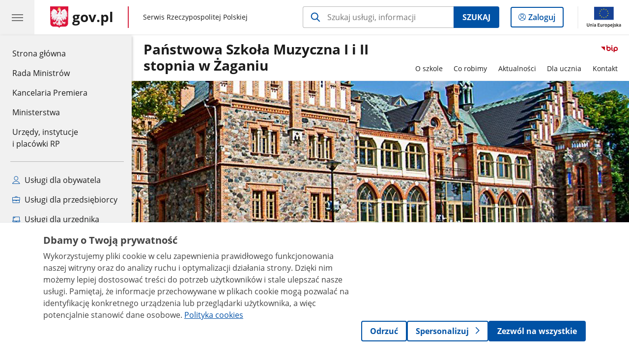

--- FILE ---
content_type: text/html;charset=UTF-8
request_url: https://www.gov.pl/web/psmzagan/
body_size: 9213
content:
<!DOCTYPE html>
<html lang="pl-PL" class="no-js ">
<head>
<title>Strona główna - Państwowa Szkoła Muzyczna I i II stopnia w Żaganiu - Portal Gov.pl</title>
<meta charset="utf-8"/>
<meta content="initial-scale=1.0, width=device-width" name="viewport">
<meta property="govpl:site_published" content="true"/>
<meta name="msvalidate.01" content="D55ECD200B1844DB56EFBA4DA551CF8D"/>
<meta property="og:site_name" content="Państwowa Szkoła Muzyczna I i II stopnia w Żaganiu"/>
<meta property="og:url" content="https://www.gov.pl/web/psmzagan"/>
<meta property="og:title"
content="Strona główna - Państwowa Szkoła Muzyczna I i II stopnia w Żaganiu - Portal Gov.pl"/>
<meta property="og:type" content="website"/>
<meta property="og:image" content="https://www.gov.pl/img/fb_share_ogp.jpg"/>
<meta property="og:description" content=""/>
<meta name="twitter:description" content=""/>
<meta name="twitter:image" content="https://www.gov.pl/img/fb_share_ogp.jpg"/>
<meta name="twitter:card" content="summary_large_image">
<meta name="twitter:title"
content="Strona główna - Państwowa Szkoła Muzyczna I i II stopnia w Żaganiu - Portal Gov.pl"/>
<meta property="govpl:site_hash" content="e8286abe-0e6f-8642-99dd-53c0ec8ce0b2"/>
<meta property="govpl:site_path" content="/web/psmzagan"/>
<meta property="govpl:active_menu_item" content=""/>
<meta property="govpl:search_scope" content="psmzagan"/>
<link rel="icon" type="image/png" href="/img/icons/favicon-16x16.png"
sizes="16x16">
<link rel="icon" type="image/png" href="/img/icons/favicon-32x32.png"
sizes="32x32">
<link rel="icon" type="image/png" href="/img/icons/favicon-96x96.png"
sizes="96x96">
<link rel="stylesheet" type="text/css" href="/fonts/font-awesome.min.css">
<link rel="stylesheet" type="text/css" href="/css/vendors/jquery-ui-1.13.2-smoothness.min.css">
<link rel="stylesheet" type="text/css" href="/css/vendors/modaal.min.css">
<link rel="stylesheet" type="text/css" href="/css/vendors/vue-select-3.20.4.css">
<link rel="stylesheet" type="text/css" href="/css/govpl_template.css">
<link rel="stylesheet" type="text/css" href="/css/main-92f57e92192.css">
<style>/* BLOK TEKSTOWY + linie na górnej i dolnej krawędzi bannera */
.banner-promo {
color: #1b1b1b;
background-color: #F8F8F8
}
/* BUTTON (jeśli nie da się wstawić odpowiedniego buttona z panelu redaktora) */
.btn.btn-white {
color: #1b1b1b;
border-color: #1b1b1b;
background-color: rgba(0,0,0,0);
}
/* SEPARATORY */
.banner-promo__spacer {
border-right: 1px solid rgba(27,27,27,0.6);
}
/*SLIDER-PROMO - tytuł i strzałeczki*/
.banner-promo__slider {
color: #1b1b1b;
}
/*SLIDER-PROMO - link */
.banner-promo__slider .announcements__wrapper a {
color: #1b1b1b;
}
/*SLIDER-PROMO - ramki boczne i górna */
.banner-promo__slider .announcements__list {
border: 1px solid #1b1b1b;
border-bottom: 0;
}
/*SLIDER-PROMO - ramka dolna */
.banner-promo__slider .announcements__wrapper nav::after, .banner-promo__slider .announcements__wrapper nav::before {
border-bottom: 1px solid #1b1b1b;
}
/*SLIDER-PROMO - nawigacja dolna */
.banner-promo__slider .announcements__dot--selected {
background-color: #1b1b1b;
}
.banner-promo__slider .announcements__dot {
border: 1px solid #1b1b1b;
}
.banner-promo__text p {
margin-bottom: 1em;
font-size: 22px;
}
.banner-promo__text h2 {
font-size: 24px;
}
@media (max-width: 62.5rem) and (min-width: 22.5rem) {
background-position: left;
}
</style>
<!--[if lt IE 9]>
<script src="/scripts/polyfills/html5shiv-3.7.3.min.js"></script>
<![endif]-->
<script src="/scripts/polyfills/modernizr-custom.js"></script>
<script src="/scripts/polyfills/polyfills.js"></script>
<script src="/scripts/vendors/jquery-3.7.1.min.js"></script>
<script src="/scripts/vendors/jquery-ui-1.13.2.min.js"></script>
<script src="/scripts/vendors/modaal.min.js"></script>
<script src="/scripts/vendors/b_util.js"></script>
<script src="/scripts/vendors/b_tab_orginal.js"></script>
<script src="/scripts/vendors/validate.min.js"></script>
<script src="/scripts/gov_context.js?locale=pl_PL"></script>
<script src="/scripts/accordion.js"></script>
<script src="/scripts/govpl.js"></script>
<script src="/scripts/bundle-ad01fcbbbda.js"></script>
<script src="/scripts/utils.js"></script>
<!-- Matomo Tag Manager -->
<script>
var _mtm = window._mtm = window._mtm || [];
_mtm.push({'mtm.startTime': (new Date().getTime()), 'event': 'mtm.Start'});
var d=document, g=d.createElement('script'), s=d.getElementsByTagName('script')[0];
g.async=true; g.src='https://matomo.www.gov.pl/analytics/js/container_68lYTZ79.js';
s.parentNode.insertBefore(g,s);
</script>
<!-- End Matomo Tag Manager -->
</head>
<body id="body"
class="">
<nav class="quick-access-nav">
<ul>
<li><a href="#Na-skroty">Przejdź do sekcji Na skróty</a></li>
<li><a href="#Aktualnosci">Przejdź do sekcji Aktualności</a></li>
<li><a href="#Dla-rodzicow">Przejdź do sekcji Dla rodziców</a></li>
<li><a href="#Kalendarz-wydarzen">Przejdź do sekcji Kalendarz wydarzeń</a></li>
<li><a href="#Wydarzenia-i-projekty">Przejdź do sekcji Wydarzenia i projekty</a></li>
<li><a href="#footer-contact">Przejdź do sekcji Kontakt</a></li>
<li><a href="#footer-links">Przejdź do sekcji Stopka gov.pl</a></li>
</ul>
</nav>
<header class="govpl">
<nav id="gov-menu-nav">
<button class="govpl__menu-opener" aria-controls="gov-menu" aria-expanded="false" aria-label="Menu główne GOV. Pokaż nawigację.">
<span class="govpl__menu-opener__hamburger">
<span></span>
<span></span>
<span></span>
</span>
</button>
<div id="gov-menu" class="govpl-menu">
<div class="govpl-menu__container" tabindex="-1">
<div class="govpl-menu__section hide-desk">
<ul>
<li>
<a href="https://www.mobywatel.gov.pl/mObywatel"
id="govpl-i-my_gov"
>
<i class="gov-icon gov-icon--account"></i>
<span class="sr-only">Logowanie do panelu</span>mObywatel
</a>
</li>
</ul>
</div>
<div class="govpl-menu__section ">
<ul>
<li>
<a href="https://www.gov.pl/"
id="govpl-i-gov_home"
>
Strona główna <span class="sr-only">gov.pl</span>
</a>
</li>
<li>
<a href="/web/gov/rada-ministrow"
id="govpl-i-council_of_ministers"
>
Rada Ministrów
</a>
</li>
<li>
<a href="https://gov.pl/premier"
id="govpl-i-prime_minister"
>
Kancelaria Premiera
</a>
</li>
<li>
<a href="/web/gov/ministerstwa"
id="govpl-i-ministries"
>
Ministerstwa
</a>
</li>
<li>
<a href="/web/gov/katalog-jednostek"
id="govpl-i-units_catalog"
>
Urzędy, instytucje</br>i placówki RP
</a>
</li>
</ul>
</div>
<div class="govpl-menu__section ">
<ul>
<li>
<a href="/web/gov/uslugi-dla-obywatela"
aria-label="Zobacz wszystkie usługi dla obywatela"
id="govpl-i-services_for_citizens"
>
<i class="gov-icon gov-icon--citizen"></i>
Usługi dla obywatela
</a>
</li>
<li>
<a href="/web/gov/uslugi-dla-przedsiebiorcy"
aria-label="Zobacz wszystkie usługi dla przedsiębiorcy"
id="govpl-i-services_for_business"
>
<i class="gov-icon gov-icon--business"></i>
Usługi dla przedsiębiorcy
</a>
</li>
<li>
<a href="/web/gov/uslugi-dla-urzednika"
aria-label="Zobacz wszystkie usługi dla urzędnika"
id="govpl-i-services_for_officials"
>
<i class="gov-icon gov-icon--official"></i>
Usługi dla urzędnika
</a>
</li>
<li>
<a href="/web/gov/uslugi-dla-rolnika"
aria-label="Zobacz wszystkie usługi dla rolnika"
id="govpl-i-services_for_farmers"
>
<i class="gov-icon gov-icon--citizen"></i>
Usługi dla rolnika
</a>
</li>
</ul>
</div>
<div class="govpl-menu__section govpl-menu__section--secondary">
<ul>
<li>
<a href="https://www.gov.pl/web/profilzaufany"
id="govpl-i-profil_zaufany"
>
Profil zaufany
</a>
</li>
<li>
<a href="/web/baza-wiedzy"
id="govpl-i-baza_wiedzy"
>
Baza wiedzy
</a>
</li>
<li>
<a href="https://www.gov.pl/web/sluzbacywilna"
id="govpl-i-civil_service"
>
Serwis Służby Cywilnej
</a>
</li>
<li>
<a href="https://www.gov.pl/ua"
id="govpl-i-ukraina"
>
<img alt="flaga" height="16" src="/photo/a6631d28-8291-4474-b530-32864664800e" width="24" /><span lang="uk-UA">&nbsp;Сайт для громадян України &ndash;</span>Serwis dla obywateli Ukrainy
</a>
</li>
</ul>
</div>
<button class="govpl-menu__close">Zamknij menu GOV.pl</button>
</div></div>
</nav>
<nav id="top-bar-nav" class="govpl__top-bar">
<h1 class="govpl__header">
<a class="govpl__logotype govpl-logo" href="https://www.gov.pl/" aria-label="Strona główna gov.pl">
<span class="govpl__portal-short-name ">gov.pl</span>
</a>
<span class="govpl__portal-name ">
<span class="sr-only">gov.pl</span>
Serwis Rzeczypospolitej Polskiej
</span>
</h1>
<form class="govpl__search search-form--strong-focus form govpl__search--search-right-button"
action="https://www.gov.pl/web/gov/szukaj"
method="GET">
<input type="hidden" name="scope" value="psmzagan"/>
<div class="search-right-button">
<input id="gov-query"
name="query"
placeholder="Szukaj usługi, informacji"
autocomplete="off"
aria-label="Szukaj w Państwowa Szkoła Muzyczna I i II stopnia w Żaganiu"
class="search-right-button__input"
type="text">
<button type="submit" class="search-right-button__submit btn btn-primary">
Szukaj
</button>
</div>
</form>
<a class="govpl__search-link" href="https://www.gov.pl/web/gov/szukaj"><span class="loupe"></span><span class="sr-only">przejdź do wyszukiwarki</span></a>
<a class="govpl__panel-login btn btn-secondary" href="https://www.mobywatel.gov.pl/mObywatel">
<span class="sr-only">Logowanie do panelu</span>Zaloguj
</a>
<span class="govpl__separator"></span>
<img src="/img/icons/eu/eu-center-pl.svg" class="govpl__eu-logo" alt="Logotyp Unii Europejskiej">
</nav>
</header>
<div class="govpl-spacer"></div>
<header class="page-header">
<div class="main-container">
<div>
<div class="header-links">
<div class="icons">
<div class="bip">
<a href="/web/psmzagan/mapa-strony?show-bip=true">
<img src="/img/bip_simple.svg" alt="Logo Biuletynu Informacji Publicznej" height="25"/>
</a>
</div>
</div>
</div>
<h1 class="unit-h1">
<a href="/web/psmzagan">Państwowa Szkoła Muzyczna I i II stopnia w Żaganiu</a>
</h1>
<nav id="unit-menu" aria-label="Menu główne">
<button id="unit-menu-toggle" aria-haspopup="true" aria-expanded="false">MENU<i></i></button>
<ul id="unit-menu-list">
<li id="unit-submenu-0" class="has-child unit-list-item">
<a href="/web/psmzagan/o-szkole" class="unit-submenu-desktop" >
O szkole
</a>
<button class="unit-submenu-mobile unit-submenu-toggle " aria-haspopup="true" aria-expanded="false">
<span class="menu-open">O szkole</span>
</button>
<ul id="unit-submenu-list-0" class="unit-submenu-list">
<li>
<a href="/web/psmzagan/podstawowe-informacje"
>Podstawowe informacje</a>
</li>
<li>
<a href="/web/psmzagan/dokumenty-szkolne"
>Dokumenty szkolne</a>
</li>
<li>
<a href="/web/psmzagan/radarodzicow"
>Rada Rodziców</a>
</li>
<li>
<a href="/web/psmzagan/kontrola-zarzadcza"
>Kontrola zarządcza</a>
</li>
<li>
<a href="/web/psmzagan/sprawozdawczosc-finansowa"
>Sprawozdawczość finansowa</a>
</li>
<li>
<a href="/web/psmzagan/majatek"
>Majątek</a>
</li>
<li>
<a href="/web/psmzagan/zamowienia-publiczne"
>Zamówienia publiczne</a>
</li>
<li>
<a href="/web/psmzagan/ochrona-danych-osobowych"
>Ochrona danych osobowych</a>
</li>
<li>
<a href="/web/psmzagan/dostepnosc"
>Dostępność</a>
</li>
<li>
<a href="/web/psmzagan/mapa-strony"
>Mapa strony</a>
</li>
</ul>
</li>
<li id="unit-submenu-1" class="has-child unit-list-item">
<a href="/web/psmzagan/co-robimy" class="unit-submenu-desktop" >
Co robimy
</a>
<button class="unit-submenu-mobile unit-submenu-toggle " aria-haspopup="true" aria-expanded="false">
<span class="menu-open">Co robimy</span>
</button>
<ul id="unit-submenu-list-1" class="unit-submenu-list">
<li>
<a href="/web/psmzagan/wydarzenia-i-projekty"
>Wydarzenia i projekty</a>
</li>
<li>
<a href="/web/psmzagan/nasi-absolwenci"
>Nasi absolwenci</a>
</li>
</ul>
</li>
<li id="unit-submenu-2" class="has-child unit-list-item">
<a href="/web/psmzagan/aktualnosci" class="unit-submenu-desktop" >
Aktualności
</a>
<button class="unit-submenu-mobile unit-submenu-toggle " aria-haspopup="true" aria-expanded="false">
<span class="menu-open">Aktualności</span>
</button>
<ul id="unit-submenu-list-2" class="unit-submenu-list">
<li>
<a href="/web/psmzagan/aktualnosci1"
>Aktualności</a>
</li>
<li>
<a href="/web/psmzagan/kalendarz-wydarzen"
>Kalendarz wydarzeń</a>
</li>
<li>
<a href="/web/psmzagan/rekrutacja-do-szkoly-na-rok-szkolny-2023-24"
>Archiwum aktualności</a>
</li>
<li>
<a href="/web/psmzagan/rok-szkolny-20232024"
>Archiwum wydarzeń</a>
</li>
</ul>
</li>
<li id="unit-submenu-3" class="has-child unit-list-item">
<a href="/web/psmzagan/dla-ucznia" class="unit-submenu-desktop" >
Dla ucznia
</a>
<button class="unit-submenu-mobile unit-submenu-toggle " aria-haspopup="true" aria-expanded="false">
<span class="menu-open">Dla ucznia</span>
</button>
<ul id="unit-submenu-list-3" class="unit-submenu-list">
<li>
<a href="/web/psmzagan/plan-lekcji"
>Plan lekcji</a>
</li>
<li>
<a href="/web/psmzagan/kalendarz-roku-szkolnego"
>Kalendarz roku szkolnego</a>
</li>
<li>
<a href="/web/psmzagan/samorzad-uczniowski"
>Samorząd uczniowski</a>
</li>
<li>
<a href="/web/psmzagan/pomoc-psychologiczno-pedagogiczna"
>Pomoc psychologiczno-pedagogiczna</a>
</li>
<li>
<a href="/web/psmzagan/rekrutacja"
>Rekrutacja</a>
</li>
<li>
<a href="/web/psmzagan/odwolane-zajecia"
>Odwołane zajęcia</a>
</li>
<li>
<a href="/web/psmzagan/standardy-ochrony-maloletnich"
>Standardy Ochrony Małoletnich</a>
</li>
</ul>
</li>
<li id="unit-submenu-4" class="has-child unit-list-item">
<a href="/web/psmzagan/kontakt" class="unit-submenu-desktop" >
Kontakt
</a>
<button class="unit-submenu-mobile unit-submenu-toggle " aria-haspopup="true" aria-expanded="false">
<span class="menu-open">Kontakt</span>
</button>
<ul id="unit-submenu-list-4" class="unit-submenu-list">
<li>
<a href="/web/psmzagan/dane-kontaktowe"
>Dane kontaktowe</a>
</li>
<li>
<a href="/web/psmzagan/kierownictwo"
>Kierownictwo</a>
</li>
<li>
<a href="/web/psmzagan/kadra-pedagogiczna"
>Kadra pedagogiczna</a>
</li>
<li>
<a href="/web/psmzagan/administracja"
>Administracja</a>
</li>
<li>
<a href="/web/psmzagan/redakcja-bip"
>Redakcja BIP</a>
</li>
<li>
<a href="/web/psmzagan/dostep-do-informacji-publicznej"
>Dostęp do informacji publicznej</a>
</li>
<li>
<a href="/web/psmzagan/nadzor-pedagogiczny-nad-szkola"
>Nadzór pedagogiczny nad szkołą</a>
</li>
</ul>
</li>
<li id="menu-close"><button>Zamknij menu</button></li>
</ul>
</nav>
</div>
</div>
</header>
<main>
<div class="banner-promo" style="background-image: url('/photo/f34dfb3b-fcf5-42d8-b134-a7ac599f384b')">
<div class="main-container">
<div class="banner-promo__content">
</div>
</div>
</div>
<section >
<header class="sr-only">
<h2>CSS do sekcji Banner</h2>
</header>
</section>
<section >
<header class="sr-only">
<h2>Baner reklamowy</h2>
</header>
<a href="https://www.gov.pl/web/psmzagan/zapraszamy-do-nauki-w-naszej-szkole2" target="_blank" title="Zapraszamy do nauki w naszej szkole" style="display: block; text-align: center; border: 1px solid #B7B7B7;"><img alt="Zapraszamy do nauki w naszej szkole" src="https://www.gov.pl/photo/4b55bc33-74d1-47f3-b82c-2ab5153376a4" style="vertical-align: middle; max-width: 100%;"></a>
</section>
<section >
<header class="sr-only">
<h2>Banner nabór do PSM II stopnia</h2>
</header>
<a href="https://www.gov.pl/web/psmzagan/nabor-do-psm-ii-stopnia7" target="_blank" title="Nabór do PSM II stopnia" style="display: block; text-align: center; border: 1px solid #B7B7B7;"><img alt="Nabór do PSM II stopnia" src="https://www.gov.pl/photo/40e4e50e-417c-4a47-879d-4223f55ce2f1" style="vertical-align: middle; max-width: 100%;"></a>
</section>
<section id="Na-skroty" class="art-prev art-prev--section art-prev--links ">
<header class="sr-only">
<h2>Na skróty</h2>
</header>
<ul>
<li class="link-icon">
<a href="/web/psmzagan/nadzor-pedagogiczny-nad-szkola">
<div class="header">
<div class="icon">
<img src="/photo/786803b2-a73d-4635-b305-57581d6f9798" alt="" aria-hidden="true" class="icon-src">
</div>
<div class="title">
Nadzór pedagogiczny nad szkołą
</div>
</div>
<div class="intro">
Nadzór pedagogiczny nad szkołą
</div>
</a>
</li>
<li class="link-icon">
<a href="/web/psmzagan/standardy-ochrony-maloletnich">
<div class="header">
<div class="icon">
<img src="/photo/a1c803a8-3033-4914-8c55-47eda5c8d968" alt="" aria-hidden="true" class="icon-src">
</div>
<div class="title">
Standardy Ochrony Małoletnich
</div>
</div>
<div class="intro">
Standardy Ochrony Małoletnich
</div>
</a>
</li>
<li class="link-icon">
<a href="https://mobireg.pl/psm-zagan/">
<div class="header">
<div class="icon">
<img src="/photo/864d6c95-ad8f-4dc9-ad72-a686ef0f3238" alt="" aria-hidden="true" class="icon-src">
</div>
<div class="title">
Dziennik elektroniczny
</div>
</div>
<div class="intro">
Zaloguj się do dziennika elektronicznego
</div>
</a>
</li>
<li class="link-icon">
<a href="/web/psmzagan/pomoc-psychologiczno-pedagogiczna">
<div class="header">
<div class="icon">
<img src="/photo/ef5df4b2-dfbd-4e01-880c-4e579871e3f2" alt="" aria-hidden="true" class="icon-src">
</div>
<div class="title">
Pomoc psychologiczno-pedagogiczna
</div>
</div>
<div class="intro">
Dla uczniów, rodziców, nauczycieli
</div>
</a>
</li>
<li class="link-icon">
<a href="/web/psmzagan/odwolane-zajecia">
<div class="header">
<div class="icon">
<img src="/photo/2f7dbaa7-ea17-4d1e-9168-d9284441af2f" alt="" aria-hidden="true" class="icon-src">
</div>
<div class="title">
Odwołane zajęcia
</div>
</div>
<div class="intro">
Odwołane zajęcia
</div>
</a>
</li>
<li class="link-icon">
<a href="/web/psmzagan/termomodernizacja">
<div class="header">
<div class="icon">
<img src="/photo/dd20488c-a3a9-47f3-b540-50cd7df1f358" alt="" aria-hidden="true" class="icon-src">
</div>
<div class="title">
Termomodernizacja
</div>
</div>
<div class="intro">
Termomodernizacja
</div>
</a>
</li>
</ul>
</section>
<section id="Aktualnosci" class="global-list art-prev art-prev--section art-prev--news">
<header>
<h2>Aktualności</h2>
<a href="/web/psmzagan/aktualnosci1" aria-label="zobacz wszystkie aktualności" class="see-more-link">zobacz wszystkie</a>
</header>
<ul>
<li>
<a href="/web/psmzagan/koncert-noworoczny---21-stycznia-2026">
<picture aria-hidden="true">
<source
media="(min-width: 0rem) and (max-width: 43.6875rem)"
sizes="calc(100vw - 2.2em)"
srcset="/photo/format/205e2542-46f7-4e47-b75a-f9e36a9ff66d/resolution/700x295 700w,
/photo/format/205e2542-46f7-4e47-b75a-f9e36a9ff66d/resolution/1044x440 1044w,
/photo/format/205e2542-46f7-4e47-b75a-f9e36a9ff66d/resolution/1328x560 1328w" />
<source
media="(min-width: 43.75rem)"
sizes="(min-width: 93.75rem) 48rem,
(min-width: 80rem) 51vw,
(min-width: 62.5rem) 29.625rem,
(min-width: 43.75rem) 47vw"
srcset="/photo/format/205e2542-46f7-4e47-b75a-f9e36a9ff66d/resolution/1460x616 1460w,
/photo/format/205e2542-46f7-4e47-b75a-f9e36a9ff66d/resolution/950x401 950w,
/photo/format/205e2542-46f7-4e47-b75a-f9e36a9ff66d/resolution/729x308 729w,
/photo/format/205e2542-46f7-4e47-b75a-f9e36a9ff66d/resolution/700x295 700w,
/photo/format/205e2542-46f7-4e47-b75a-f9e36a9ff66d/resolution/525x221 525w" />
<img alt="Na ciemny tle złote napisy w lewej części plakatu. Po prawej stronie symbole pięciolinii oraz kluczy wiolinowych i nut. Poniżej informacje dotyczące daty i miejsca koncertu noworocznego. " src="/photo/format/205e2542-46f7-4e47-b75a-f9e36a9ff66d/resolution/1920x810" />
</picture>
<div>
<div class="event">
<span class="date">
12.01.2026
</span>
</div>
<div class="title">Koncert Noworoczny - 21 stycznia 2026</div>
</div>
</a>
</li>
<li>
<a href="/web/psmzagan/konkurs-etiud-sekcji-smyczkowej-psm-i-stopnia3">
<picture aria-hidden="true">
<source
media="(min-width: 0rem) and (max-width: 43.6875rem)"
sizes="calc(100vw - 2.2em)"
srcset="/photo/format/3ef05fa6-8d79-4703-99ce-d59b634eb53c/resolution/700x295 700w,
/photo/format/3ef05fa6-8d79-4703-99ce-d59b634eb53c/resolution/1044x440 1044w,
/photo/format/3ef05fa6-8d79-4703-99ce-d59b634eb53c/resolution/1328x560 1328w" />
<source
media="(min-width: 43.75rem)"
sizes="(min-width: 93.75rem) 21.6875rem,
(min-width: 80rem) 23.6vw,
(min-width: 62.5rem) 29.625rem,
(min-width: 43.75rem) 47vw"
srcset="/photo/format/3ef05fa6-8d79-4703-99ce-d59b634eb53c/resolution/950x401 950w,
/photo/format/3ef05fa6-8d79-4703-99ce-d59b634eb53c/resolution/700x295 700w,
/photo/format/3ef05fa6-8d79-4703-99ce-d59b634eb53c/resolution/525x221 525w" />
<img alt="Zdjęcie gryfu skrzypiec oraz fragmentu smyczka na zapisanych kartkach nutowych. U góry informacja: Konkurs etiud PSM i stopnia sekcji instrumentów smyczkowych i gitary." src="/photo/format/3ef05fa6-8d79-4703-99ce-d59b634eb53c/resolution/1920x810" />
</picture>
<div>
<div class="event">
<span class="date">
07.01.2026
</span>
</div>
<div class="title">Konkurs Etiud sekcji smyczkowej PSM I stopnia - 12.01.2026</div>
</div>
</a>
</li>
<li>
<a href="/web/psmzagan/wesolych-swiat7">
<picture aria-hidden="true">
<source
media="(min-width: 0rem) and (max-width: 43.6875rem)"
sizes="calc(100vw - 2.2em)"
srcset="/photo/format/e6f52449-8817-4e2a-97cd-815551f544e2/resolution/700x295 700w,
/photo/format/e6f52449-8817-4e2a-97cd-815551f544e2/resolution/1044x440 1044w,
/photo/format/e6f52449-8817-4e2a-97cd-815551f544e2/resolution/1328x560 1328w" />
<source
media="(min-width: 43.75rem)"
sizes="(min-width: 93.75rem) 21.6875rem,
(min-width: 80rem) 23.6vw,
(min-width: 62.5rem) 29.625rem,
(min-width: 43.75rem) 47vw"
srcset="/photo/format/e6f52449-8817-4e2a-97cd-815551f544e2/resolution/950x401 950w,
/photo/format/e6f52449-8817-4e2a-97cd-815551f544e2/resolution/700x295 700w,
/photo/format/e6f52449-8817-4e2a-97cd-815551f544e2/resolution/525x221 525w" />
<img alt="Na czerwonym tle z bladymi płatkami śniegu widnieje napis: Wesołych Świąt/ Życzenia świąteczne. W lewym górnym i prawym dolnym roku umieszczono stroik z bombek i kwiaty gwiazdy betlejemskiej." src="/photo/format/e6f52449-8817-4e2a-97cd-815551f544e2/resolution/1920x810" />
</picture>
<div>
<div class="event">
<span class="date">
22.12.2025
</span>
</div>
<div class="title">Wesołych Świąt!</div>
</div>
</a>
</li>
<li>
<a href="/web/psmzagan/miedzynarodowy-sukces-biliany-frackowiak2">
<picture aria-hidden="true">
<source
media="(min-width: 0rem) and (max-width: 43.6875rem)"
sizes="calc(100vw - 2.2em)"
srcset="/photo/format/06e141f2-3faf-4af9-aa64-ea73ec41669f/resolution/700x295 700w,
/photo/format/06e141f2-3faf-4af9-aa64-ea73ec41669f/resolution/1044x440 1044w,
/photo/format/06e141f2-3faf-4af9-aa64-ea73ec41669f/resolution/1328x560 1328w" />
<source
media="(min-width: 43.75rem)"
sizes="(min-width: 93.75rem) 21.6875rem,
(min-width: 80rem) 23.6vw,
(min-width: 62.5rem) 29.625rem,
(min-width: 43.75rem) 47vw"
srcset="/photo/format/06e141f2-3faf-4af9-aa64-ea73ec41669f/resolution/950x401 950w,
/photo/format/06e141f2-3faf-4af9-aa64-ea73ec41669f/resolution/700x295 700w,
/photo/format/06e141f2-3faf-4af9-aa64-ea73ec41669f/resolution/525x221 525w" />
<img alt="Na żółto, brązowo zielonym tle, brązowy napis Fundacja Partita, poniżej nazwa III International Violin Competition Online &quot;Wrocław Con Corde&quot;. Na dole data wydarzenia" src="/photo/format/06e141f2-3faf-4af9-aa64-ea73ec41669f/resolution/1920x810" />
</picture>
<div>
<div class="event">
<span class="date">
19.12.2025
</span>
</div>
<div class="title">Międzynarodowy sukces Biliany Frąckowiak</div>
</div>
</a>
</li>
</ul>
</section>
<section id="Dla-rodzicow" class="art-prev art-prev--section art-prev--links ">
<header>
<h2>Dla rodziców</h2>
</header>
<ul>
<li class="">
<a href="/web/psmzagan/rada-rodzicow-20242025">
<div class="header">
<div class="title">
Rada Rodziców 2024/2025
</div>
</div>
<div class="intro">
</div>
</a>
</li>
<li class="">
<a href="/web/psmzagan/dokumenty-szkolne">
<div class="header">
<div class="title">
Dokumenty szkolne
</div>
</div>
<div class="intro">
</div>
</a>
</li>
</ul>
</section>
<section id="Kalendarz-wydarzen" class="announcements-wrapper">
<div class="announcements announcements--calendar">
<header>
<h2>Kalendarz wydarzeń</h2>
<a href="/web/psmzagan/kalendarz-wydarzen" aria-label="zobacz wszystkie kalendarz wydarzeń">zobacz wszystkie</a>
</header>
<div class="announcements__wrapper">
<div class="announcements__calendar">
<div class="js-announcements-calendar announcements__datepicker"
data-section-id="MzK21ebxeE"
data-site-name="psmzagan"
data-page-name="strona-glowna"
>
</div>
</div>
<div class="js-announcements-slider announcements__list">
<ul><li></li></ul>
<nav></nav>
</div>
</div>
</div>
</section>
<section id="Wydarzenia-i-projekty" class="slider-wrapper">
<header>
<h2>Wydarzenia i projekty</h2>
<a href="/web/psmzagan/wydarzenia-i-projekty" aria-label="zobacz wszystkie wydarzenia i projekty">zobacz wszystkie</a>
</header>
<div class="announcements__carousel slider-carousel">
<ul class="announcements__list announcements__list--carousel">
<li class="announcements__element announcements__element--carousel">
<a href="/web/psmzagan/xxvii-ogolnopolski-turniej-pianistyczny" class="link--main">
<img src="/logo/4a7d8137-93f4-4b2c-89a0-bc5804a61a43" alt="Na białym tle, czarną czcionką nazwa konkursu, poniżej jasnoniebieska czcionka: miejsce i termin konkursu.">
</a>
</li><li class="announcements__element announcements__element--carousel">
<a href="/web/psmzagan/xii-skrzypcowy-turniej-przyjazni" class="link--main">
<img src="/logo/5415f29f-3e5a-43be-9bd2-9b485b4660e9" alt="Na granatowym tle symbol skrzypiec oraz nazwa XII Turniej Przyjaźni 23-24 maja 2026">
</a>
</li><li class="announcements__element announcements__element--carousel">
<a href="/web/psmzagan/xi-szkolny-konkurs-sekcji-instrumentow-detych-perkusji-i-akordeonu" class="link--main">
<img src="/logo/04df694a-a9dc-4c28-ac5d-7554d0be98bd" alt="Na szarym tle żółty napis XI Szkolny Konkurs Instrumentów Dętych, Perkusji i Akordeonu. Po prawej stronie grafiki instrumentów dętych, na dole data: 16 maja 2025 Aula ul. Żelazna 1">
</a>
</li><li class="announcements__element announcements__element--carousel">
<a href="/web/psmzagan/vi-zaganski-turniej-sluchowy" class="link--main">
<img src="/logo/d910c116-d155-4b81-a23b-dbe2cab4769f" alt="Na białym tle grafika: klucz wiolinowy wraz z pięciolinią i nutami oraz fale dźwiękowe i symbol ludzkiego ucha u góry napis: VI Żagański Turniej Słuchowy.">
</a>
</li><li class="announcements__element announcements__element--carousel">
<a href="/web/psmzagan/wydarzen-szkolnictwa-artystycznego" class="link--main">
<img src="/logo/3583ba9d-2881-4fae-9b19-17d5dbb06631" alt="Logo KALENDARIUM Wydarzeń Szkolnictwa Artystycznego. W trzech wierszach słowo Kalendarium umieszczone jest na zaokrąglonych prostokątach w kolorze szarym z czerwonymi literami pod którymi umieszczony jest napis Wydarzeń Szkolnictwa Artystycznego.">
</a>
</li><li class="announcements__element announcements__element--carousel">
<a href="/web/psmzagan/ministerstwo-kultury-i-dziedzictwa-narodowego" class="link--main">
<img src="/logo/04154004-5025-4f54-84a1-c4eb5fc21354" alt="Logo Ministerstwa Kultury i Dziedzictwa Narodowego z wizerunkiem orła ustalonego dla godła Rzeczypospolitej Polskiej oraz barw Rzeczypospolitej Polskiej. W znaku zawarta jest również nazwa Ministerstwa Kultury i Dziedzictwa Narodowego.">
</a>
</li><li class="announcements__element announcements__element--carousel">
<a href="/web/psmzagan/centrum-edukacji-artystycznej" class="link--main">
<img src="/logo/61279f0b-e568-4834-810d-0e55cf030cc9" alt="Logo CEA zbudowane z dwóch części - napisu w trzech wierszach Centrum Edukacji Artystycznej. Pierwsze litery wyróżnione kolorem ciemnoczerwonym, reszta w kolorze szarym. Całość podkreślona ciemnoczerwoną stopką. W prawym górnym rogu umieszczona jest ikonografika liter CEA w kolorze ciemnoczerwonym w kształcie koła.">
</a>
</li><li class="announcements__element announcements__element--carousel">
<a href="/web/psmzagan/termomodernizacja" class="link--main">
<img src="/logo/fa9a12c7-20cb-43d1-b954-1fbe8a754de7" alt="Baner z symbolami od lewej: Fundusze Europejskie, Centrum Edukacji Artystycznej, Ministerstwa Kultury i Dziedzictwa Narodowego, Unia Europejska Fundusz Spójności">
</a>
</li>
</ul>
<nav></nav>
</div>
</section>
<section >
<header class="sr-only">
<h2>Baner Termomodernizacja</h2>
</header>
<a href="https://www.gov.pl/web/psmzagan/termomodernizacja" target="_blank" title="Termomodernizacja" style="display: block; text-align: center; border: 1px solid #B7B7B7;"><img alt="Termomodernizacja" src="https://www.gov.pl/logo/6632541f-c0ae-4c25-89f9-dabba8cee893" style="vertical-align: middle; max-width: 100%;"></a>
</section>
<pre id="pageMetadata" class="hide">{"register":{"columns":[]}}</pre>
</main>
<footer class="footer">
<div class="main-container">
<div class="ministry-section" id="footer-contact">
<h2><span class="sr-only">stopka</span> Państwowa Szkoła Muzyczna I i II stopnia w Żaganiu</h2>
<div class="contact">
<div class="address-column">
<h3>ADRES</h3>
<address>
<p>ul. Żelazna 1</p>
<p>68-100 Żagań</p>
<p>NIP 9241045569</p>
<p>Regon 000282659</p>
</address>
</div>
<div class="help_line-social_media-column">
<div class="help-line">
<h3>KONTAKT</h3>
<p>
Skontaktuj się z nami<br>
<a href="tel:68 37 72 785 "
aria-label="Infolinia. Numer telefonu: 68.3 7.7 2.7 8 5">
68 37 72 785
</a>
</p>
<p class="open-hours">Czynna w dni robocze<br>w godzinach 8:00-20:00</p>
</div>
<div class="social-media">
<h3>MEDIA SPOŁECZNOŚCIOWE:</h3>
<ul>
<li>
<a class="facebook" target="_blank"
title="Otworzy się w nowej karcie" href="https://www.facebook.com/Pa%C5%84stwowa-Szko%C5%82a-Muzyczna-I-i-II-stopnia-w-%C5%BBaganiu-1299394176742967 ">
<img src="/img/icons/social/svg/facebook.svg" alt="Strona Państwowa Szkoła Muzyczna I i II stopnia w Żaganiu na Facebooku" class="normal" />
<img src="/img/icons/social/svg/facebook-color.svg" alt="" class="hover" />
</a>
</li>
<li>
<a class="youtube" target="_blank"
title="Otworzy się w nowej karcie" href="https://www.youtube.com/channel/UCVlf7--Xrszkixpsc8jvuYg ">
<img src="/img/icons/social/svg/youtube.svg" alt="Kanał Państwowa Szkoła Muzyczna I i II stopnia w Żaganiu na YouTube" class="normal" />
<img src="/img/icons/social/svg/youtube-color.svg" alt="" class="hover" />
</a>
</li>
</ul>
</div>
</div>
</div>
<div class="shortcuts ">
<h3 class="js-toggle-shortcuts" tabindex="0" aria-exapanded="false">Na skróty</h3>
<ul>
<li><a href="http://www.gov.pl/psmzagan/dostepnosc" >Deklaracja dostępności</a></li>
<li><a href="http://www.gov.pl/psmzagan/ochrona-danych-osobowych" >Ochrona danych osobowych</a></li>
<li><a href="http://www.gov.pl/psmzagan/mapa-strony" >Mapa strony</a></li>
</ul>
</div>
<div style="clear:both"></div>
</div>
<h2 class="sr-only">stopka gov.pl</h2>
<div class="links" id="footer-links">
<a href="https://www.gov.pl/" class="logo">
<img src="/img/icons/godlo-12.svg" alt="" width="30" aria-hidden="true">
<span class="sr-only">Strona główna <span class="sr-only">gov.pl</span></span> gov.pl
</a>
<ul>
<li><a href="/web/gov/polityka-dotyczaca-cookies">Polityka cookies</a></li>
<li><a href="https://www.gov.pl/web/sluzbacywilna">Służba cywilna</a></li>
<li><a href="https://www.gov.pl/web/profilzaufany">Profil zaufany</a></li>
<li><a href="https://www.gov.pl/bip">BIP</a></li>
<li><a href="/web/gov/prawa-autorskie">Prawa autorskie</a></li><li><a href="/web/gov/warunki-korzystania">Warunki korzystania</a></li><li><a href="http://mapy.geoportal.gov.pl">Geoportal</a></li>
<li><a href="/web/gov/deklaracja-dostepnosci-serwisu-govpl">Deklaracja dostępności serwisu Gov.pl</a></li>
<li><a href="#" id="manage-consent">Ustawienia prywatności</a></li>
</ul>
</div>
<div class="creative-commons">
<div class="emails">Strony dostępne w domenie www.gov.pl mogą zawierać adresy skrzynek mailowych. Użytkownik korzystający z odnośnika będącego adresem e-mail zgadza się na przetwarzanie jego danych (adres e-mail oraz dobrowolnie podanych danych w wiadomości) w celu przesłania odpowiedzi na przesłane pytania.
Szczegóły przetwarzania danych przez każdą z jednostek znajdują się w ich politykach przetwarzania danych osobowych.</div>
<div class="icons">
<span class="license-cc" aria-hidden="true"></span>
<span class="license-by" aria-hidden="true"></span>
</div>
<div class="text">Treści tekstowe publikowane w serwisie (z wyłączeniem treści audiowizualnych), są udostępniane na licencji typu Creative Commons: uznanie autorstwa - na tych samych warunkach 4.0 (CC BY-SA 4.0).
Materiały audiowizualne, w tym zdjęcia, materiały audio i wideo, są udostępniane na licencji typu Creative Commons: uznanie autorstwa użycie niekomercyjne - bez utworów zależnych 4.0 (CC BY-NC-ND 4.0), o ile nie jest to stwierdzone inaczej.
</div>
</div>
<div class="eu-logotypes eu-logotypes--footer">
<img src="/img/icons/eu/fe-pc-left-pl.svg" alt="Logo Funduszy Europejskich" class="eu-funds-logo">
<img src="/img/icons/eu/rp-left-pl.svg" alt="biało-czerwona flaga polska obok napis Rzeczpospolita Polska Logotyp" class="rp-logo">
<img src="/img/icons/eu/eu-efrp-left-pl.svg" alt="Logotyp Unii Europejskiej" class="eu-logo-left">
<img src="/img/icons/eu/eu-efrp-right-pl.svg" alt="Logotyp Unii Europejskiej" class="eu-logo-right">
</div>
</div>
</footer>
<script src="/scripts/body_end.js"></script>
<script src="/scripts/register_metadata.js"></script>
<script src="/scripts/zawbi_banner.js"></script>
<link rel="stylesheet" type="text/css" href="/css/zawbi_banner.css">
<script>
MatomoConsentSDK.init({
policyUrl: '/web/gov/polityka-dotyczaca-cookies',
cookieTableEnabled: false,
});
if (!window.location.pathname.includes('/web/gov/polityka-dotyczaca-cookies')) {
MatomoConsentSDK.showBanner();
}
document.getElementById('manage-consent').addEventListener('click', function(e){
e.preventDefault();
if (typeof showMatomoConsentBanner === 'function') {
showMatomoConsentBanner({ forceShow: true });
} else if (typeof MatomoConsentSDK !== 'undefined') {
MatomoConsentSDK.showBanner({ forceShow: true });
}
});
</script>
</body>
</html>

--- FILE ---
content_type: image/svg+xml
request_url: https://www.gov.pl/logo/4a7d8137-93f4-4b2c-89a0-bc5804a61a43
body_size: 126037
content:
<?xml version="1.0" encoding="UTF-8"?>
<svg width="2007px" height="591px" viewBox="0 0 2007 591" xmlns="http://www.w3.org/2000/svg" xmlns:xlink="http://www.w3.org/1999/xlink" version="1.1">
 <!-- Generated by Pixelmator Pro Demo 2.0.6 -->
 <defs>
  <image id="image" width="2007px" height="591px" xlink:href="[data-uri]"/>
 </defs>
 <use id="Background-Layer" xlink:href="#image" x="0px" y="0px" width="2007px" height="591px"/>
</svg>


--- FILE ---
content_type: image/svg+xml
request_url: https://www.gov.pl/photo/a1c803a8-3033-4914-8c55-47eda5c8d968
body_size: 618
content:
<?xml version="1.0" encoding="utf-8"?>
<!-- Generator: Adobe Illustrator 24.0.1, SVG Export Plug-In . SVG Version: 6.00 Build 0)  -->
<svg version="1.1" id="Warstwa_1" xmlns="http://www.w3.org/2000/svg" xmlns:xlink="http://www.w3.org/1999/xlink" x="0px" y="0px"
	 viewBox="0 0 54 54" style="enable-background:new 0 0 54 54;" xml:space="preserve">
<style type="text/css">
	.st0{fill:none;stroke:#0052A5;stroke-width:1.68;}
</style>
<title>alimenty</title>
<desc>Created with Sketch.</desc>
<g id="Robotix">
	<g id="alimenty">
		<g transform="translate(1.680000, 8.400000)">
			<circle id="Oval" class="st0" cx="28.5" cy="5.4" r="9.2"/>
			<path id="Path-2" class="st0" d="M13.8,27.3c2-3.6,8-7.2,14.7-7.2c5.6,0,9.5,2.4,12,4.5"/>
			<circle id="Oval_1_" class="st0" cx="8.3" cy="20.6" r="5"/>
			<path id="Path-4" class="st0" d="M-0.9,32.3c0-3.9,3.2-5.9,9.2-5.9s9.2,1.9,9.2,5.9v0.8H-0.9V32.3z"/>
			<path id="Path-78" class="st0" d="M15.9,33.2h7.5"/>
		</g>
	</g>
</g>
<g id="Robotix_1_">
	<g id="Ksiazka">
		<g transform="translate(0.840000, 4.200000)">
			<path id="Path-8" class="st0" d="M39.8,32.8c2.1-1.4,4.2-2.1,6.3-2.1c2.2,0,4.2,0.8,5.9,2.3l0.1,0.1v13.1l-0.6-0.3
				c-1.5-0.8-3.3-1.2-5.3-1.2s-4.1,0.5-6.1,1.5l-0.2,0.1l-0.2-0.1c-2.1-1-4.1-1.5-6.1-1.5s-3.8,0.4-5.3,1.3l-0.7,0.4V33.1l0.1-0.1
				c1.7-1.6,3.6-2.3,5.9-2.3C35.6,30.6,37.7,31.3,39.8,32.8z"/>
			<path id="Path-9" class="st0" d="M39.8,32.7v13.4"/>
		</g>
	</g>
</g>
</svg>


--- FILE ---
content_type: image/svg+xml
request_url: https://www.gov.pl/logo/04df694a-a9dc-4c28-ac5d-7554d0be98bd
body_size: 34823
content:
<?xml version="1.0" encoding="UTF-8"?>
<svg width="1044px" height="440px" viewBox="0 0 1044 440" xmlns="http://www.w3.org/2000/svg" xmlns:xlink="http://www.w3.org/1999/xlink" version="1.1">
 <!-- Generated by Pixelmator Pro Demo 2.0.6 -->
 <defs>
  <image id="image" width="1044px" height="440px" xlink:href="[data-uri]"/>
 </defs>
 <use id="Background-Layer" xlink:href="#image" x="0px" y="0px" width="1044px" height="440px"/>
 <defs>
  <text id="string" transform="matrix(1.0 0.0 0.0 1.0 77.0 56.0)">
   <tspan text-decoration="none" x="46.22607421875" fill="#fffc67" font-family="JazzLetPlain, Jazz LET" font-size="42" y="29.0">XI SZKOLNY KONKURS </tspan>
   <tspan text-decoration="none" x="15.73095703125" fill="#fffc67" font-family="JazzLetPlain, Jazz LET" font-size="42" y="89.0">INSTRUMENTÓW DĘTYCH,</tspan>
   <tspan text-decoration="none" x="26.34375" fill="#fffc67" font-family="JazzLetPlain, Jazz LET" font-size="42" y="149.0">PERKUSJI I AKORDEONU</tspan>
   <tspan text-decoration="none" x="9.47607421875" fill="#000000" font-family="JazzLetPlain, Jazz LET" font-size="42" y="269.0">16 maja 2026 godz. 15:00</tspan>
   <tspan text-decoration="none" x="95.49609375" fill="#000000" font-family="JazzLetPlain, Jazz LET" font-size="42" y="329.0">Aula ul. Żelazna 1</tspan>
  </text>
 </defs>
 <use id="XI-SZKOLNY-KONKURS--INSTRUMENTÓW-DĘTYCH,-PERKUSJI-I-AKORDEONU--16-maja-2026-godz.-15:00-Aula-ul.-Żelazna-1" xlink:href="#string"/>
</svg>


--- FILE ---
content_type: image/svg+xml
request_url: https://www.gov.pl/photo/dd20488c-a3a9-47f3-b540-50cd7df1f358
body_size: 595
content:
<?xml version="1.0" encoding="utf-8"?>
<!-- Generator: Adobe Illustrator 23.0.4, SVG Export Plug-In . SVG Version: 6.00 Build 0)  -->
<svg version="1.1" id="Warstwa_3" xmlns="http://www.w3.org/2000/svg" xmlns:xlink="http://www.w3.org/1999/xlink" x="0px" y="0px"
	 viewBox="0 0 54 54" style="enable-background:new 0 0 54 54;" xml:space="preserve">
<style type="text/css">
	.st0{fill:none;stroke:#0052A5;stroke-width:1.68;stroke-linecap:round;stroke-linejoin:round;}
</style>
<line class="st0" x1="30.8" y1="7.9" x2="30.8" y2="51.2"/>
<polyline class="st0" points="3.1,6.7 40.6,2.8 40.6,6.9 3.3,6.9 "/>
<polygon class="st0" points="34.3,51.1 48.7,51.1 48.7,24.2 51.3,24.2 34.3,11.2 "/>
<rect x="39.4" y="28.2" class="st0" width="4.9" height="7.2"/>
<path class="st0" d="M43,35.4"/>
<path class="st0" d="M43,28.1"/>
<polyline class="st0" points="44.3,51 44.3,40 39.4,40 39.4,51 "/>
<path class="st0" d="M43,51"/>
<path class="st0" d="M43,40"/>
<line class="st0" x1="51.1" y1="24.1" x2="34.5" y2="24.1"/>
<path class="st0" d="M34.5,22.7"/>
<path class="st0" d="M46.7,22.7"/>
<path class="st0" d="M34.5,20.4"/>
<path class="st0" d="M42.6,20.4"/>
<path class="st0" d="M38.5,18.1"/>
<line class="st0" x1="25.1" y1="7.9" x2="25.1" y2="51.2"/>
<line class="st0" x1="25.4" y1="8.1" x2="30.7" y2="13.4"/>
<line class="st0" x1="30.6" y1="8.1" x2="25.3" y2="13.4"/>
<line class="st0" x1="30.6" y1="14.4" x2="25.3" y2="19.7"/>
<line class="st0" x1="30.6" y1="20.7" x2="25.3" y2="26"/>
<line class="st0" x1="30.6" y1="27" x2="25.3" y2="32.3"/>
<line class="st0" x1="30.6" y1="33.3" x2="25.3" y2="38.6"/>
<line class="st0" x1="30.6" y1="39.6" x2="25.3" y2="44.9"/>
<line class="st0" x1="30.6" y1="45.9" x2="25.3" y2="51.2"/>
<line class="st0" x1="25.4" y1="14.4" x2="30.7" y2="19.7"/>
<line class="st0" x1="25.4" y1="20.7" x2="30.7" y2="26"/>
<line class="st0" x1="25.4" y1="27" x2="30.7" y2="32.3"/>
<line class="st0" x1="25.4" y1="33.3" x2="30.7" y2="38.6"/>
<line class="st0" x1="25.4" y1="39.6" x2="30.7" y2="44.8"/>
<line class="st0" x1="25.4" y1="45.9" x2="30.7" y2="51.1"/>
<line class="st0" x1="10.6" y1="7.5" x2="10.6" y2="29.9"/>
<rect x="6" y="30.2" class="st0" width="9" height="14.6"/>
</svg>


--- FILE ---
content_type: image/svg+xml
request_url: https://www.gov.pl/logo/5415f29f-3e5a-43be-9bd2-9b485b4660e9
body_size: 9347
content:
<?xml version="1.0" encoding="UTF-8"?>
<svg width="190px" height="88px" viewBox="0 0 190 88" xmlns="http://www.w3.org/2000/svg" xmlns:xlink="http://www.w3.org/1999/xlink" version="1.1">
 <!-- Generated by Pixelmator Pro Demo 2.0.6 -->
 <defs>
  <image id="image" width="190px" height="88px" xlink:href="[data-uri]"/>
 </defs>
 <use id="Background-Layer" xlink:href="#image" x="0px" y="0px" width="190px" height="88px"/>
</svg>


--- FILE ---
content_type: image/svg+xml
request_url: https://www.gov.pl/logo/6632541f-c0ae-4c25-89f9-dabba8cee893
body_size: 140432
content:
<svg xmlns="http://www.w3.org/2000/svg" xmlns:xlink="http://www.w3.org/1999/xlink" width="1170" zoomAndPan="magnify" viewBox="0 0 877.5 62.249996" height="83" preserveAspectRatio="xMidYMid meet" version="1.0"><defs><filter x="0%" y="0%" width="100%" height="100%" id="2b7f2c50a6"><feColorMatrix values="0 0 0 0 1 0 0 0 0 1 0 0 0 0 1 0 0 0 1 0" color-interpolation-filters="sRGB"/></filter><filter x="0%" y="0%" width="100%" height="100%" id="91bab8ba5e"><feColorMatrix values="0 0 0 0 1 0 0 0 0 1 0 0 0 0 1 0.2126 0.7152 0.0722 0 0" color-interpolation-filters="sRGB"/></filter><clipPath id="21f04b40f5"><path d="M 31.472656 3.503906 L 59 3.503906 L 59 58.34375 L 31.472656 58.34375 Z M 31.472656 3.503906 " clip-rule="nonzero"/></clipPath><clipPath id="447be9645a"><path d="M 31.472656 27 L 45 27 L 45 49 L 31.472656 49 Z M 31.472656 27 " clip-rule="nonzero"/></clipPath><clipPath id="cfa92830d0"><path d="M 782 9 L 845.171875 9 L 845.171875 52 L 782 52 Z M 782 9 " clip-rule="nonzero"/></clipPath><clipPath id="0fadc970c3"><path d="M 427 4 L 621 4 L 621 58.34375 L 427 58.34375 Z M 427 4 " clip-rule="nonzero"/></clipPath><image x="0" y="0" width="1536" xlink:href="[data-uri]" id="5b1549b1e7" height="432" preserveAspectRatio="xMidYMid meet"/><mask id="4f9e252666"><g filter="url(#2b7f2c50a6)"><g filter="url(#91bab8ba5e)" transform="matrix(0.126741, 0, 0, 0.127604, 426.716129, 3.610294)"><image x="0" y="0" width="1536" xlink:href="[data-uri]" height="432" preserveAspectRatio="xMidYMid meet"/></g></g></mask><image x="0" y="0" width="1536" xlink:href="[data-uri]" id="6b45388bcd" height="432" preserveAspectRatio="xMidYMid meet"/><image x="0" y="0" width="2069" xlink:href="[data-uri]" id="facfce2fc2" height="690" preserveAspectRatio="xMidYMid meet"/><mask id="f8bbb1a23a"><g filter="url(#2b7f2c50a6)"><g filter="url(#91bab8ba5e)" transform="matrix(0.0757978, 0, 0, 0.0776645, 235.059027, 3.960421)"><image x="0" y="0" width="2069" xlink:href="[data-uri]" height="690" preserveAspectRatio="xMidYMid meet"/></g></g></mask><image x="0" y="0" width="2069" xlink:href="[data-uri]" id="571a79af19" height="690" preserveAspectRatio="xMidYMid meet"/></defs><g clip-path="url(#21f04b40f5)"><path fill="#274896" d="M 58.871094 58.34375 L 31.628906 53.203125 L 31.628906 12.074219 L 58.871094 3.503906 Z M 58.871094 58.34375 " fill-opacity="1" fill-rule="nonzero"/></g><g clip-path="url(#447be9645a)"><path fill="#feeb1a" d="M 31.628906 43.308594 L 31.628906 32.636719 C 33.023438 33.011719 34.519531 33.1875 35.53125 32.574219 C 37.730469 31.253906 41.0625 27.210938 41.0625 27.210938 C 41.0625 27.210938 39.308594 31.570312 40.007812 33.171875 C 40.707031 34.773438 44.894531 34.964844 44.894531 34.964844 C 42.503906 36.421875 40.207031 38.015625 38.003906 39.753906 C 35.71875 41.699219 34.164062 48.894531 34.164062 48.894531 C 34.164062 48.894531 33.023438 44.28125 31.628906 43.308594 Z M 31.628906 43.308594 " fill-opacity="1" fill-rule="nonzero"/></g><path fill="#e32125" d="M 58.863281 24.476562 C 58.074219 25.019531 57.222656 25.421875 56.300781 25.675781 C 54.105469 26.105469 51.769531 23.566406 51.769531 23.566406 C 51.769531 23.566406 52.320312 27.265625 50.945312 29.542969 C 49.492188 31.949219 44.828125 34.957031 44.828125 34.957031 C 44.828125 34.957031 49.980469 33.953125 50.984375 35.5625 C 52.046875 37.292969 52.195312 43.296875 52.195312 43.296875 C 52.195312 43.296875 54.828125 36.117188 57.207031 35.140625 C 57.746094 34.914062 58.300781 34.714844 58.863281 34.550781 Z M 58.863281 24.476562 " fill-opacity="1" fill-rule="nonzero"/><path fill="#ffffff" d="M 41.070312 27.210938 C 41.070312 27.210938 43.703125 23.054688 43.542969 21.585938 C 43.382812 20.117188 40.65625 19.671875 40.65625 19.671875 C 40.65625 19.671875 44.234375 18.789062 45.789062 17.375 C 46.960938 16.128906 47.890625 14.722656 48.582031 13.15625 C 48.582031 13.15625 48.917969 15.496094 50.257812 15.835938 C 51.601562 16.171875 55.320312 14.679688 55.320312 14.679688 C 53.890625 16.03125 52.539062 17.460938 51.273438 18.96875 C 50.078125 20.546875 51.753906 23.546875 51.753906 23.546875 C 51.753906 23.546875 48.667969 22.484375 46.933594 22.792969 C 45.203125 23.105469 41.070312 27.210938 41.070312 27.210938 Z M 41.070312 27.210938 " fill-opacity="1" fill-rule="nonzero"/><path fill="#2c2b2a" d="M 72.472656 24.066406 L 72.472656 13.78125 L 78.933594 13.78125 L 78.933594 15.371094 L 74.328125 15.371094 L 74.328125 18 L 78.414062 18 L 78.414062 19.589844 L 74.328125 19.589844 L 74.328125 24.066406 Z M 72.472656 24.066406 " fill-opacity="1" fill-rule="nonzero"/><path fill="#2c2b2a" d="M 86.417969 23.667969 C 86.078125 23.75 85.628906 23.84375 85.078125 23.941406 C 84.476562 24.035156 83.875 24.082031 83.269531 24.082031 C 82.730469 24.09375 82.210938 24.007812 81.710938 23.8125 C 81.316406 23.652344 80.980469 23.402344 80.710938 23.070312 C 80.449219 22.730469 80.269531 22.355469 80.167969 21.9375 C 80.058594 21.460938 80.003906 20.976562 80.007812 20.488281 L 80.007812 16.15625 L 81.792969 16.15625 L 81.792969 20.230469 C 81.746094 20.855469 81.863281 21.449219 82.152344 22.007812 C 82.472656 22.425781 82.894531 22.601562 83.414062 22.542969 L 84.113281 22.542969 C 84.292969 22.535156 84.472656 22.507812 84.652344 22.464844 L 84.652344 16.15625 L 86.429688 16.15625 L 86.429688 23.667969 Z M 86.417969 23.667969 " fill-opacity="1" fill-rule="nonzero"/><path fill="#2c2b2a" d="M 88.597656 16.558594 C 89.632812 16.269531 90.691406 16.128906 91.765625 16.136719 C 92.308594 16.125 92.835938 16.210938 93.34375 16.398438 C 93.738281 16.546875 94.074219 16.78125 94.351562 17.101562 C 94.613281 17.433594 94.789062 17.808594 94.882812 18.226562 C 94.988281 18.703125 95.039062 19.183594 95.035156 19.671875 L 95.035156 24.039062 L 93.261719 24.039062 L 93.261719 19.984375 C 93.269531 19.625 93.238281 19.273438 93.175781 18.921875 C 93.140625 18.667969 93.054688 18.433594 92.910156 18.21875 C 92.789062 18.03125 92.625 17.898438 92.417969 17.816406 C 92.164062 17.726562 91.90625 17.683594 91.640625 17.691406 C 91.40625 17.691406 91.175781 17.703125 90.941406 17.734375 L 90.398438 17.808594 L 90.398438 24.074219 L 88.597656 24.074219 Z M 88.597656 16.558594 " fill-opacity="1" fill-rule="nonzero"/><path fill="#2c2b2a" d="M 103.652344 23.652344 C 103.214844 23.777344 102.769531 23.878906 102.316406 23.949219 C 101.757812 24.039062 101.195312 24.082031 100.628906 24.082031 C 100.066406 24.085938 99.523438 23.992188 98.992188 23.800781 C 98.527344 23.621094 98.117188 23.351562 97.765625 22.992188 C 97.410156 22.621094 97.148438 22.195312 96.976562 21.710938 C 96.785156 21.164062 96.695312 20.601562 96.703125 20.023438 C 96.710938 19.457031 96.800781 18.898438 96.976562 18.359375 C 97.117188 17.878906 97.351562 17.449219 97.675781 17.070312 C 97.972656 16.714844 98.328125 16.441406 98.75 16.25 C 99.214844 16.050781 99.703125 15.953125 100.210938 15.960938 C 100.542969 15.957031 100.871094 16 101.195312 16.09375 C 101.449219 16.171875 101.695312 16.269531 101.933594 16.390625 L 101.933594 14.046875 L 103.714844 13.753906 L 103.714844 23.597656 Z M 98.539062 19.984375 C 98.492188 20.667969 98.667969 21.289062 99.070312 21.847656 C 99.46875 22.335938 99.984375 22.570312 100.613281 22.546875 C 100.84375 22.546875 101.082031 22.546875 101.3125 22.515625 L 101.808594 22.429688 L 101.808594 17.949219 C 101.609375 17.824219 101.402344 17.722656 101.179688 17.648438 C 100.910156 17.546875 100.632812 17.5 100.347656 17.507812 C 99.761719 17.46875 99.292969 17.691406 98.953125 18.175781 C 98.617188 18.730469 98.46875 19.332031 98.503906 19.984375 Z M 98.539062 19.984375 " fill-opacity="1" fill-rule="nonzero"/><path fill="#2c2b2a" d="M 112.15625 23.667969 C 111.816406 23.75 111.371094 23.84375 110.816406 23.941406 C 110.214844 24.035156 109.609375 24.082031 109 24.082031 C 108.464844 24.09375 107.949219 24.007812 107.449219 23.8125 C 107.050781 23.652344 106.71875 23.402344 106.445312 23.070312 C 106.183594 22.730469 106.003906 22.355469 105.90625 21.9375 C 105.796875 21.460938 105.746094 20.976562 105.746094 20.488281 L 105.746094 16.15625 L 107.527344 16.15625 L 107.527344 20.230469 C 107.476562 20.855469 107.597656 21.449219 107.890625 22.007812 C 108.210938 22.421875 108.628906 22.601562 109.148438 22.542969 L 109.847656 22.542969 C 110.027344 22.535156 110.207031 22.507812 110.382812 22.464844 L 110.382812 16.15625 L 112.164062 16.15625 L 112.164062 23.667969 Z M 112.15625 23.667969 " fill-opacity="1" fill-rule="nonzero"/><path fill="#2c2b2a" d="M 116.269531 22.597656 C 116.628906 22.621094 116.972656 22.5625 117.304688 22.421875 C 117.539062 22.300781 117.648438 22.105469 117.625 21.839844 C 117.628906 21.5625 117.511719 21.347656 117.28125 21.199219 C 116.925781 20.964844 116.542969 20.785156 116.136719 20.652344 C 115.816406 20.53125 115.515625 20.40625 115.242188 20.269531 C 114.992188 20.144531 114.757812 19.992188 114.546875 19.808594 C 114.347656 19.625 114.191406 19.410156 114.085938 19.160156 C 113.960938 18.863281 113.902344 18.554688 113.910156 18.230469 C 113.882812 17.535156 114.140625 16.972656 114.691406 16.542969 C 115.320312 16.101562 116.019531 15.898438 116.785156 15.933594 C 117.222656 15.933594 117.65625 15.976562 118.085938 16.058594 C 118.402344 16.117188 118.710938 16.199219 119.015625 16.304688 L 118.6875 17.761719 C 118.445312 17.652344 118.195312 17.570312 117.9375 17.515625 C 117.589844 17.433594 117.234375 17.398438 116.878906 17.402344 C 116.566406 17.386719 116.269531 17.449219 115.992188 17.585938 C 115.757812 17.707031 115.648438 17.898438 115.65625 18.160156 C 115.65625 18.277344 115.675781 18.390625 115.71875 18.5 C 115.769531 18.609375 115.847656 18.703125 115.949219 18.773438 C 116.082031 18.871094 116.222656 18.957031 116.375 19.027344 C 116.585938 19.125 116.804688 19.210938 117.023438 19.285156 C 117.390625 19.417969 117.75 19.574219 118.101562 19.75 C 118.355469 19.890625 118.589844 20.066406 118.796875 20.269531 C 118.988281 20.457031 119.132812 20.679688 119.222656 20.933594 C 119.316406 21.222656 119.363281 21.519531 119.355469 21.824219 C 119.375 22.160156 119.308594 22.476562 119.164062 22.777344 C 119.015625 23.074219 118.804688 23.320312 118.53125 23.511719 C 117.8125 23.941406 117.035156 24.132812 116.199219 24.082031 C 115.648438 24.097656 115.101562 24.039062 114.566406 23.90625 C 114.273438 23.828125 113.980469 23.738281 113.695312 23.632812 L 114.027344 22.132812 C 114.339844 22.261719 114.65625 22.367188 114.976562 22.449219 C 115.394531 22.554688 115.8125 22.605469 116.242188 22.597656 Z M 116.269531 22.597656 " fill-opacity="1" fill-rule="nonzero"/><path fill="#2c2b2a" d="M 126.382812 17.5625 C 126.1875 17.773438 125.929688 18.0625 125.605469 18.441406 C 125.285156 18.824219 124.910156 19.238281 124.578125 19.695312 C 124.25 20.152344 123.882812 20.636719 123.484375 21.101562 C 123.085938 21.566406 122.785156 22.078125 122.492188 22.507812 L 126.472656 22.507812 L 126.472656 24.011719 L 120.3125 24.011719 L 120.3125 22.949219 C 120.558594 22.503906 120.828125 22.078125 121.125 21.664062 C 121.445312 21.199219 121.78125 20.726562 122.121094 20.257812 C 122.464844 19.785156 122.820312 19.34375 123.148438 18.914062 C 123.476562 18.484375 123.789062 18.121094 124.054688 17.804688 L 120.5 17.804688 L 120.5 16.304688 L 126.355469 16.304688 Z M 126.382812 17.5625 " fill-opacity="1" fill-rule="nonzero"/><path fill="#2c2b2a" d="M 127.351562 20.046875 C 127.339844 19.425781 127.441406 18.824219 127.660156 18.246094 C 127.835938 17.761719 128.105469 17.335938 128.460938 16.964844 C 128.789062 16.625 129.167969 16.367188 129.609375 16.191406 C 130.03125 16.019531 130.476562 15.933594 130.933594 15.933594 C 131.402344 15.90625 131.851562 15.976562 132.285156 16.152344 C 132.722656 16.324219 133.097656 16.582031 133.421875 16.925781 C 134.097656 17.800781 134.394531 18.792969 134.3125 19.898438 L 134.3125 20.558594 L 129.230469 20.558594 C 129.246094 21.136719 129.464844 21.617188 129.886719 22.007812 C 130.386719 22.394531 130.949219 22.5625 131.578125 22.519531 C 131.976562 22.527344 132.371094 22.488281 132.765625 22.402344 C 133.054688 22.34375 133.335938 22.261719 133.609375 22.148438 L 133.847656 23.617188 C 133.714844 23.683594 133.582031 23.734375 133.441406 23.777344 L 132.847656 23.925781 C 132.632812 23.96875 132.386719 24.003906 132.148438 24.03125 C 131.890625 24.066406 131.628906 24.082031 131.367188 24.082031 C 130.757812 24.09375 130.171875 23.992188 129.601562 23.777344 C 129.121094 23.59375 128.707031 23.308594 128.359375 22.929688 C 128.039062 22.550781 127.804688 22.128906 127.660156 21.65625 C 127.5 21.132812 127.421875 20.59375 127.421875 20.046875 Z M 132.527344 19.246094 C 132.527344 19.003906 132.492188 18.769531 132.421875 18.542969 C 132.359375 18.328125 132.257812 18.136719 132.121094 17.964844 C 131.988281 17.800781 131.824219 17.671875 131.632812 17.578125 C 131.167969 17.371094 130.703125 17.371094 130.234375 17.578125 C 130.035156 17.679688 129.859375 17.8125 129.710938 17.984375 C 129.570312 18.164062 129.457031 18.355469 129.378906 18.570312 C 129.300781 18.785156 129.246094 19.007812 129.21875 19.238281 Z M 132.527344 19.246094 " fill-opacity="1" fill-rule="nonzero"/><path fill="#2c2b2a" d="M 72.472656 37.777344 L 72.472656 27.492188 L 79.035156 27.492188 L 79.035156 29.082031 L 74.328125 29.082031 L 74.328125 31.617188 L 78.519531 31.617188 L 78.519531 33.179688 L 74.328125 33.179688 L 74.328125 36.1875 L 79.386719 36.1875 L 79.386719 37.777344 Z M 72.472656 37.777344 " fill-opacity="1" fill-rule="nonzero"/><path fill="#2c2b2a" d="M 87.011719 37.375 C 86.667969 37.460938 86.21875 37.550781 85.671875 37.652344 C 85.070312 37.746094 84.464844 37.792969 83.855469 37.792969 C 83.324219 37.804688 82.808594 37.714844 82.3125 37.523438 C 81.917969 37.359375 81.585938 37.109375 81.3125 36.777344 C 81.050781 36.441406 80.871094 36.0625 80.773438 35.648438 C 80.664062 35.171875 80.609375 34.6875 80.613281 34.199219 L 80.613281 29.847656 L 82.382812 29.847656 L 82.382812 33.917969 C 82.332031 34.546875 82.453125 35.136719 82.746094 35.695312 C 83.066406 36.109375 83.484375 36.289062 84 36.230469 L 84.699219 36.230469 C 84.882812 36.222656 85.0625 36.195312 85.238281 36.152344 L 85.238281 29.824219 L 87.023438 29.824219 L 87.023438 37.375 Z M 87.011719 37.375 " fill-opacity="1" fill-rule="nonzero"/><path fill="#2c2b2a" d="M 93.582031 31.625 C 93.382812 31.558594 93.179688 31.507812 92.976562 31.472656 C 92.675781 31.414062 92.371094 31.386719 92.066406 31.386719 C 91.855469 31.386719 91.644531 31.40625 91.4375 31.441406 L 90.984375 31.554688 L 90.984375 37.777344 L 89.191406 37.777344 L 89.191406 30.382812 C 89.613281 30.234375 90.042969 30.113281 90.480469 30.023438 C 91.046875 29.902344 91.621094 29.84375 92.199219 29.847656 L 92.613281 29.847656 L 93.085938 29.902344 L 93.539062 29.996094 L 93.894531 30.085938 Z M 93.582031 31.625 " fill-opacity="1" fill-rule="nonzero"/><path fill="#2c2b2a" d="M 102.019531 33.691406 C 102.023438 34.269531 101.9375 34.828125 101.753906 35.371094 C 101.589844 35.855469 101.339844 36.28125 101 36.660156 C 100.671875 37.035156 100.28125 37.324219 99.824219 37.523438 C 98.820312 37.933594 97.820312 37.933594 96.816406 37.523438 C 96.367188 37.328125 95.980469 37.050781 95.648438 36.6875 C 95.300781 36.304688 95.046875 35.863281 94.882812 35.371094 C 94.691406 34.828125 94.601562 34.269531 94.609375 33.691406 C 94.601562 33.121094 94.691406 32.566406 94.882812 32.027344 C 95.050781 31.546875 95.308594 31.117188 95.648438 30.738281 C 95.980469 30.378906 96.371094 30.101562 96.824219 29.917969 C 97.816406 29.519531 98.808594 29.519531 99.804688 29.917969 C 100.257812 30.101562 100.648438 30.375 100.976562 30.738281 C 101.316406 31.117188 101.570312 31.546875 101.738281 32.027344 C 101.929688 32.566406 102.023438 33.121094 102.019531 33.691406 Z M 100.1875 33.691406 C 100.222656 33.027344 100.058594 32.414062 99.691406 31.859375 C 99.527344 31.644531 99.324219 31.476562 99.082031 31.359375 C 98.839844 31.242188 98.585938 31.183594 98.316406 31.183594 C 98.046875 31.183594 97.792969 31.242188 97.550781 31.359375 C 97.308594 31.476562 97.105469 31.644531 96.941406 31.859375 C 96.597656 32.425781 96.429688 33.039062 96.429688 33.703125 C 96.429688 34.367188 96.597656 34.980469 96.941406 35.546875 C 97.082031 35.730469 97.253906 35.882812 97.453125 35.996094 C 97.652344 36.113281 97.867188 36.183594 98.09375 36.214844 C 98.324219 36.242188 98.546875 36.230469 98.769531 36.167969 C 98.992188 36.109375 99.195312 36.007812 99.378906 35.863281 C 99.496094 35.773438 99.601562 35.667969 99.691406 35.546875 C 100.0625 34.984375 100.226562 34.367188 100.1875 33.691406 Z M 100.1875 33.691406 " fill-opacity="1" fill-rule="nonzero"/><path fill="#2c2b2a" d="M 110.710938 33.902344 C 110.71875 34.457031 110.644531 35.003906 110.488281 35.535156 C 110.347656 36 110.128906 36.421875 109.832031 36.808594 C 109.539062 37.171875 109.179688 37.453125 108.757812 37.644531 C 108.296875 37.847656 107.8125 37.945312 107.3125 37.9375 C 106.96875 37.945312 106.632812 37.898438 106.304688 37.804688 C 106.046875 37.726562 105.792969 37.628906 105.550781 37.511719 L 105.550781 40.519531 L 103.769531 40.519531 L 103.769531 30.269531 C 104.132812 30.171875 104.582031 30.070312 105.109375 29.980469 C 105.667969 29.890625 106.230469 29.84375 106.792969 29.847656 C 107.355469 29.839844 107.902344 29.9375 108.429688 30.136719 C 108.898438 30.304688 109.304688 30.566406 109.65625 30.921875 C 110.007812 31.289062 110.269531 31.714844 110.4375 32.195312 C 110.632812 32.75 110.722656 33.316406 110.710938 33.902344 Z M 108.882812 33.902344 C 108.925781 33.214844 108.746094 32.589844 108.34375 32.035156 C 107.875 31.523438 107.300781 31.300781 106.613281 31.367188 L 106.089844 31.367188 C 105.90625 31.378906 105.726562 31.414062 105.550781 31.464844 L 105.550781 35.898438 C 105.746094 36.03125 105.957031 36.128906 106.179688 36.203125 C 106.449219 36.304688 106.726562 36.351562 107.011719 36.34375 C 107.289062 36.355469 107.550781 36.300781 107.800781 36.175781 C 108.050781 36.050781 108.25 35.871094 108.40625 35.640625 C 108.734375 35.117188 108.890625 34.546875 108.882812 33.929688 Z M 108.882812 33.902344 " fill-opacity="1" fill-rule="nonzero"/><path fill="#2c2b2a" d="M 112.039062 33.734375 C 112.03125 33.117188 112.128906 32.515625 112.339844 31.933594 C 112.519531 31.453125 112.789062 31.023438 113.148438 30.65625 C 113.472656 30.3125 113.855469 30.054688 114.292969 29.882812 C 114.71875 29.707031 115.160156 29.621094 115.621094 29.621094 C 116.085938 29.59375 116.539062 29.667969 116.972656 29.839844 C 117.40625 30.011719 117.785156 30.269531 118.105469 30.613281 C 118.78125 31.488281 119.078125 32.480469 118.992188 33.585938 L 118.992188 33.917969 C 119 34.027344 119 34.136719 118.992188 34.246094 L 113.910156 34.246094 C 113.921875 34.824219 114.140625 35.308594 114.566406 35.695312 C 115.066406 36.082031 115.628906 36.253906 116.257812 36.210938 C 116.65625 36.214844 117.050781 36.175781 117.441406 36.089844 C 117.734375 36.035156 118.015625 35.953125 118.289062 35.84375 L 118.527344 37.3125 C 118.394531 37.378906 118.257812 37.429688 118.121094 37.476562 L 117.527344 37.621094 C 117.3125 37.664062 117.066406 37.699219 116.828125 37.726562 C 116.570312 37.761719 116.308594 37.777344 116.046875 37.777344 C 115.4375 37.789062 114.851562 37.6875 114.28125 37.476562 C 113.800781 37.289062 113.386719 37.003906 113.035156 36.625 C 112.714844 36.25 112.480469 35.828125 112.339844 35.351562 C 112.152344 34.828125 112.050781 34.289062 112.039062 33.734375 Z M 117.226562 32.933594 C 117.226562 32.695312 117.191406 32.460938 117.121094 32.230469 C 117.058594 32.019531 116.957031 31.828125 116.820312 31.652344 C 116.6875 31.488281 116.523438 31.359375 116.332031 31.265625 C 115.867188 31.0625 115.402344 31.0625 114.9375 31.265625 C 114.734375 31.367188 114.558594 31.503906 114.414062 31.675781 C 114.265625 31.847656 114.15625 32.042969 114.078125 32.257812 C 113.996094 32.484375 113.941406 32.71875 113.917969 32.960938 Z M 117.226562 32.933594 " fill-opacity="1" fill-rule="nonzero"/><path fill="#2c2b2a" d="M 119.8125 40.535156 C 119.628906 40.53125 119.453125 40.519531 119.273438 40.5 C 119.0625 40.476562 118.859375 40.429688 118.660156 40.359375 L 118.894531 38.886719 C 119.152344 38.964844 119.410156 39 119.679688 38.992188 C 120.035156 39.035156 120.324219 38.910156 120.542969 38.628906 C 120.738281 38.289062 120.820312 37.925781 120.796875 37.539062 L 120.796875 30.015625 L 122.574219 30.015625 L 122.574219 37.566406 C 122.648438 38.410156 122.414062 39.15625 121.878906 39.808594 C 121.292969 40.332031 120.605469 40.566406 119.824219 40.511719 Z M 122.769531 27.746094 C 122.785156 28.0625 122.675781 28.332031 122.441406 28.546875 C 122.230469 28.726562 121.988281 28.816406 121.710938 28.8125 C 121.410156 28.820312 121.148438 28.722656 120.929688 28.519531 C 120.824219 28.410156 120.742188 28.285156 120.683594 28.144531 C 120.628906 28.007812 120.597656 27.859375 120.597656 27.710938 C 120.597656 27.558594 120.628906 27.414062 120.683594 27.273438 C 120.742188 27.132812 120.824219 27.007812 120.929688 26.902344 C 121.148438 26.691406 121.40625 26.589844 121.710938 26.597656 C 122.003906 26.59375 122.257812 26.691406 122.472656 26.902344 C 122.703125 27.132812 122.804688 27.414062 122.769531 27.746094 Z M 122.769531 27.746094 " fill-opacity="1" fill-rule="nonzero"/><path fill="#2c2b2a" d="M 126.6875 36.308594 C 127.039062 36.324219 127.378906 36.257812 127.703125 36.117188 C 127.941406 36 128.050781 35.804688 128.03125 35.535156 C 128.03125 35.257812 127.914062 35.042969 127.679688 34.894531 C 127.324219 34.660156 126.941406 34.480469 126.535156 34.347656 C 126.234375 34.234375 125.933594 34.105469 125.648438 33.964844 C 125.394531 33.839844 125.164062 33.6875 124.949219 33.503906 C 124.75 33.320312 124.597656 33.105469 124.488281 32.855469 C 124.371094 32.558594 124.3125 32.25 124.320312 31.929688 C 124.304688 31.59375 124.363281 31.277344 124.503906 30.976562 C 124.640625 30.671875 124.839844 30.421875 125.105469 30.21875 C 125.730469 29.765625 126.429688 29.5625 127.199219 29.601562 C 127.636719 29.601562 128.070312 29.644531 128.496094 29.726562 C 128.8125 29.785156 129.125 29.867188 129.425781 29.972656 L 129.105469 31.429688 C 128.882812 31.316406 128.648438 31.230469 128.40625 31.167969 C 128.058594 31.085938 127.703125 31.046875 127.34375 31.054688 C 127.035156 31.042969 126.738281 31.101562 126.457031 31.238281 C 126.226562 31.359375 126.113281 31.550781 126.125 31.816406 C 126.125 31.933594 126.144531 32.042969 126.1875 32.152344 C 126.242188 32.261719 126.320312 32.351562 126.417969 32.425781 C 126.550781 32.523438 126.691406 32.609375 126.84375 32.679688 C 127.023438 32.765625 127.242188 32.847656 127.492188 32.941406 C 127.859375 33.074219 128.21875 33.226562 128.566406 33.402344 C 128.824219 33.546875 129.058594 33.71875 129.265625 33.925781 C 129.449219 34.117188 129.589844 34.335938 129.683594 34.585938 C 129.78125 34.875 129.824219 35.171875 129.816406 35.476562 C 129.835938 35.8125 129.773438 36.128906 129.625 36.429688 C 129.480469 36.730469 129.273438 36.976562 129 37.164062 C 128.277344 37.597656 127.5 37.785156 126.660156 37.734375 C 126.109375 37.75 125.5625 37.691406 125.027344 37.558594 C 124.734375 37.480469 124.441406 37.390625 124.152344 37.285156 L 124.46875 35.789062 C 124.777344 35.914062 125.09375 36.019531 125.417969 36.105469 C 125.832031 36.226562 126.257812 36.296875 126.6875 36.308594 Z M 126.6875 36.308594 " fill-opacity="1" fill-rule="nonzero"/><path fill="#2c2b2a" d="M 133.191406 33.03125 L 133.886719 32.273438 L 134.683594 31.449219 L 135.382812 30.667969 L 135.949219 30.007812 L 138.042969 30.007812 L 136.484375 31.730469 C 135.941406 32.320312 135.390625 32.898438 134.84375 33.460938 C 135.171875 33.742188 135.480469 34.042969 135.773438 34.359375 C 136.109375 34.71875 136.421875 35.09375 136.714844 35.484375 C 137.023438 35.90625 137.304688 36.273438 137.570312 36.667969 C 137.820312 37.023438 138.054688 37.390625 138.265625 37.769531 L 136.171875 37.769531 C 135.992188 37.460938 135.789062 37.136719 135.558594 36.800781 C 135.328125 36.460938 135.074219 36.140625 134.808594 35.824219 C 134.542969 35.507812 134.28125 35.210938 134 34.921875 C 133.746094 34.667969 133.476562 34.433594 133.191406 34.21875 L 133.191406 37.785156 L 131.410156 37.785156 L 131.410156 27.785156 L 133.191406 27.492188 Z M 133.191406 33.03125 " fill-opacity="1" fill-rule="nonzero"/><path fill="#2c2b2a" d="M 141.429688 27.746094 C 141.445312 28.0625 141.339844 28.328125 141.109375 28.546875 C 140.886719 28.742188 140.628906 28.839844 140.332031 28.839844 C 140.039062 28.839844 139.78125 28.742188 139.558594 28.546875 C 139.328125 28.328125 139.222656 28.0625 139.238281 27.746094 C 139.214844 27.421875 139.324219 27.148438 139.558594 26.929688 C 139.777344 26.726562 140.035156 26.628906 140.332031 26.628906 C 140.628906 26.628906 140.890625 26.726562 141.109375 26.929688 C 141.34375 27.148438 141.453125 27.421875 141.429688 27.746094 Z M 141.261719 37.777344 L 139.476562 37.777344 L 139.476562 30.042969 L 141.261719 30.042969 Z M 141.261719 37.777344 " fill-opacity="1" fill-rule="nonzero"/><path fill="#2c2b2a" d="M 142.996094 33.734375 C 142.980469 33.117188 143.082031 32.515625 143.292969 31.933594 C 143.472656 31.453125 143.742188 31.023438 144.097656 30.65625 C 144.425781 30.3125 144.808594 30.054688 145.25 29.882812 C 145.675781 29.707031 146.117188 29.621094 146.578125 29.621094 C 147.042969 29.597656 147.492188 29.667969 147.925781 29.84375 C 148.363281 30.015625 148.742188 30.273438 149.0625 30.613281 C 149.734375 31.492188 150.03125 32.480469 149.949219 33.585938 L 149.949219 34.246094 L 144.867188 34.246094 C 144.878906 34.824219 145.097656 35.308594 145.523438 35.695312 C 146.019531 36.082031 146.578125 36.253906 147.207031 36.210938 C 147.605469 36.214844 148 36.175781 148.390625 36.089844 C 148.683594 36.035156 148.96875 35.949219 149.246094 35.835938 L 149.480469 37.304688 C 149.347656 37.371094 149.210938 37.425781 149.070312 37.46875 L 148.484375 37.617188 C 148.253906 37.667969 148.019531 37.703125 147.785156 37.722656 C 147.523438 37.753906 147.265625 37.769531 147.003906 37.769531 C 146.371094 37.796875 145.757812 37.710938 145.160156 37.503906 C 144.683594 37.316406 144.269531 37.03125 143.921875 36.652344 C 143.597656 36.277344 143.367188 35.855469 143.226562 35.378906 C 143.058594 34.84375 142.980469 34.296875 142.996094 33.734375 Z M 148.167969 32.933594 C 148.167969 32.695312 148.132812 32.460938 148.0625 32.230469 C 148 32.019531 147.898438 31.828125 147.765625 31.652344 C 147.628906 31.488281 147.464844 31.359375 147.273438 31.265625 C 146.808594 31.0625 146.34375 31.0625 145.878906 31.265625 C 145.675781 31.367188 145.5 31.503906 145.355469 31.675781 C 145.207031 31.847656 145.09375 32.042969 145.019531 32.257812 C 144.9375 32.484375 144.882812 32.71875 144.859375 32.960938 Z M 148.167969 32.933594 " fill-opacity="1" fill-rule="nonzero"/><path fill="#2c2b2a" d="M 72.488281 44.710938 L 73.429688 44.710938 L 73.429688 51.492188 L 72.488281 51.492188 Z M 72.488281 44.710938 " fill-opacity="1" fill-rule="nonzero"/><path fill="#2c2b2a" d="M 75 46.550781 C 75.273438 46.484375 75.546875 46.429688 75.824219 46.390625 C 76.21875 46.324219 76.613281 46.292969 77.011719 46.296875 C 77.355469 46.285156 77.691406 46.34375 78.011719 46.472656 C 78.265625 46.574219 78.480469 46.734375 78.652344 46.953125 C 78.8125 47.175781 78.925781 47.421875 78.988281 47.691406 C 79.0625 48 79.105469 48.3125 79.113281 48.632812 L 79.113281 51.492188 L 78.207031 51.492188 L 78.207031 48.828125 C 78.210938 48.5625 78.191406 48.292969 78.148438 48.027344 C 78.121094 47.832031 78.050781 47.652344 77.941406 47.488281 C 77.839844 47.347656 77.707031 47.25 77.550781 47.191406 C 77.355469 47.121094 77.15625 47.089844 76.949219 47.101562 L 76.320312 47.101562 L 76.070312 47.136719 L 75.90625 47.136719 L 75.90625 51.4375 L 75 51.4375 L 75 46.515625 Z M 75 46.550781 " fill-opacity="1" fill-rule="nonzero"/><path fill="#2c2b2a" d="M 82.507812 43.894531 C 82.742188 43.890625 82.972656 43.910156 83.207031 43.949219 C 83.34375 43.976562 83.476562 44.015625 83.609375 44.0625 L 83.441406 44.84375 C 83.335938 44.796875 83.226562 44.757812 83.113281 44.730469 C 82.941406 44.691406 82.769531 44.671875 82.589844 44.675781 C 82.234375 44.636719 81.9375 44.753906 81.703125 45.027344 C 81.511719 45.308594 81.421875 45.621094 81.4375 45.960938 L 81.4375 46.390625 L 83.378906 46.390625 L 83.378906 47.164062 L 81.4375 47.164062 L 81.4375 51.492188 L 80.511719 51.492188 L 80.511719 45.960938 C 80.472656 45.394531 80.632812 44.890625 80.992188 44.449219 C 81.410156 44.042969 81.90625 43.863281 82.484375 43.914062 Z M 82.507812 43.894531 " fill-opacity="1" fill-rule="nonzero"/><path fill="#2c2b2a" d="M 86.097656 46.292969 L 86.367188 46.292969 L 86.660156 46.332031 L 86.933594 46.382812 L 87.109375 46.425781 L 86.957031 47.21875 C 86.839844 47.179688 86.71875 47.148438 86.597656 47.128906 C 86.390625 47.089844 86.175781 47.070312 85.964844 47.070312 C 85.792969 47.074219 85.625 47.09375 85.460938 47.128906 L 85.140625 47.199219 L 85.140625 51.480469 L 84.230469 51.480469 L 84.230469 46.613281 C 84.496094 46.519531 84.761719 46.445312 85.035156 46.390625 C 85.386719 46.324219 85.738281 46.289062 86.097656 46.292969 Z M 86.097656 46.292969 " fill-opacity="1" fill-rule="nonzero"/><path fill="#2c2b2a" d="M 89.589844 46.179688 C 89.902344 46.164062 90.207031 46.210938 90.503906 46.320312 C 90.738281 46.402344 90.941406 46.535156 91.109375 46.71875 C 91.269531 46.898438 91.375 47.105469 91.429688 47.339844 C 91.503906 47.597656 91.535156 47.859375 91.527344 48.125 L 91.527344 51.3125 L 91.207031 51.359375 L 90.734375 51.421875 L 90.167969 51.480469 L 89.589844 51.480469 C 89.320312 51.480469 89.058594 51.453125 88.796875 51.394531 C 88.574219 51.34375 88.367188 51.25 88.175781 51.113281 C 87.992188 50.984375 87.855469 50.816406 87.765625 50.609375 C 87.660156 50.367188 87.609375 50.117188 87.617188 49.855469 C 87.613281 49.605469 87.671875 49.371094 87.792969 49.152344 C 87.902344 48.945312 88.058594 48.78125 88.253906 48.660156 C 88.472656 48.535156 88.707031 48.441406 88.953125 48.386719 C 89.222656 48.332031 89.496094 48.300781 89.769531 48.300781 L 90.054688 48.300781 C 90.148438 48.308594 90.238281 48.324219 90.328125 48.34375 L 90.558594 48.386719 L 90.699219 48.386719 L 90.699219 48.132812 C 90.695312 47.980469 90.679688 47.832031 90.648438 47.683594 C 90.601562 47.566406 90.535156 47.460938 90.445312 47.367188 C 90.359375 47.242188 90.246094 47.152344 90.105469 47.09375 C 89.925781 47.015625 89.734375 46.980469 89.539062 46.988281 C 89.273438 46.988281 89.011719 47.007812 88.75 47.050781 C 88.582031 47.078125 88.414062 47.121094 88.253906 47.183594 L 88.140625 46.433594 C 88.332031 46.355469 88.527344 46.304688 88.730469 46.277344 C 89.023438 46.230469 89.316406 46.207031 89.617188 46.207031 Z M 89.664062 50.742188 L 90.230469 50.742188 C 90.371094 50.734375 90.511719 50.714844 90.648438 50.6875 L 90.648438 49.152344 C 90.546875 49.109375 90.4375 49.082031 90.328125 49.070312 C 90.152344 49.054688 89.972656 49.054688 89.796875 49.070312 C 89.652344 49.070312 89.511719 49.070312 89.363281 49.070312 C 89.21875 49.082031 89.078125 49.125 88.945312 49.1875 C 88.808594 49.257812 88.695312 49.351562 88.601562 49.476562 C 88.515625 49.605469 88.472656 49.75 88.476562 49.90625 C 88.429688 50.207031 88.535156 50.441406 88.792969 50.609375 C 89.054688 50.75 89.335938 50.8125 89.636719 50.796875 Z M 89.664062 50.742188 " fill-opacity="1" fill-rule="nonzero"/><path fill="#2c2b2a" d="M 94.183594 50.722656 C 94.464844 50.75 94.742188 50.710938 95.007812 50.609375 C 95.199219 50.511719 95.285156 50.351562 95.273438 50.136719 C 95.28125 49.914062 95.195312 49.738281 95.015625 49.609375 C 94.742188 49.425781 94.453125 49.28125 94.148438 49.167969 C 93.953125 49.089844 93.765625 49.011719 93.589844 48.929688 C 93.421875 48.855469 93.265625 48.761719 93.128906 48.640625 C 92.996094 48.527344 92.890625 48.394531 92.8125 48.238281 C 92.730469 48.054688 92.6875 47.863281 92.695312 47.664062 C 92.679688 47.21875 92.847656 46.859375 93.191406 46.585938 C 93.597656 46.296875 94.050781 46.164062 94.546875 46.191406 L 94.972656 46.191406 C 95.109375 46.179688 95.242188 46.203125 95.371094 46.257812 C 95.480469 46.273438 95.589844 46.296875 95.699219 46.328125 L 95.914062 46.398438 L 95.753906 47.175781 C 95.605469 47.109375 95.453125 47.054688 95.292969 47.015625 C 95.046875 46.953125 94.800781 46.925781 94.546875 46.929688 C 94.300781 46.921875 94.066406 46.972656 93.847656 47.085938 C 93.644531 47.179688 93.550781 47.339844 93.566406 47.5625 C 93.5625 47.785156 93.648438 47.957031 93.828125 48.085938 C 93.925781 48.160156 94.03125 48.222656 94.148438 48.273438 C 94.300781 48.34375 94.457031 48.40625 94.617188 48.464844 C 94.777344 48.519531 95.070312 48.648438 95.257812 48.730469 C 95.433594 48.808594 95.59375 48.914062 95.738281 49.039062 C 95.875 49.160156 95.976562 49.304688 96.046875 49.46875 C 96.125 49.664062 96.160156 49.871094 96.152344 50.082031 C 96.179688 50.535156 96.007812 50.886719 95.636719 51.144531 C 95.179688 51.421875 94.683594 51.546875 94.148438 51.507812 C 93.792969 51.519531 93.445312 51.484375 93.101562 51.394531 L 92.582031 51.226562 L 92.785156 50.460938 L 93.28125 50.636719 C 93.578125 50.710938 93.878906 50.738281 94.183594 50.722656 Z M 94.183594 50.722656 " fill-opacity="1" fill-rule="nonzero"/><path fill="#2c2b2a" d="M 98.105469 46.285156 L 100.0625 46.285156 L 100.0625 47.050781 L 98.105469 47.050781 L 98.105469 49.398438 C 98.101562 49.613281 98.121094 49.824219 98.171875 50.03125 C 98.195312 50.175781 98.253906 50.304688 98.34375 50.417969 C 98.429688 50.519531 98.539062 50.582031 98.664062 50.609375 C 98.796875 50.652344 98.933594 50.671875 99.070312 50.664062 C 99.296875 50.671875 99.515625 50.644531 99.726562 50.574219 L 100.078125 50.441406 L 100.25 51.199219 C 100.097656 51.261719 99.929688 51.316406 99.769531 51.367188 C 99.515625 51.445312 99.257812 51.480469 98.992188 51.472656 C 98.703125 51.476562 98.417969 51.433594 98.140625 51.339844 C 97.925781 51.253906 97.746094 51.121094 97.605469 50.9375 C 97.457031 50.746094 97.359375 50.53125 97.316406 50.292969 C 97.253906 49.996094 97.226562 49.695312 97.234375 49.390625 L 97.234375 44.863281 L 98.136719 44.710938 Z M 98.105469 46.285156 " fill-opacity="1" fill-rule="nonzero"/><path fill="#2c2b2a" d="M 102.996094 46.292969 L 103.261719 46.292969 L 103.554688 46.332031 L 103.828125 46.382812 L 104 46.425781 L 103.847656 47.21875 C 103.730469 47.179688 103.613281 47.148438 103.492188 47.128906 C 103.28125 47.09375 103.070312 47.082031 102.855469 47.09375 C 102.6875 47.09375 102.519531 47.113281 102.351562 47.148438 L 102.03125 47.21875 L 102.03125 51.5 L 101.125 51.5 L 101.125 46.613281 C 101.382812 46.523438 101.648438 46.453125 101.921875 46.398438 C 102.273438 46.324219 102.632812 46.289062 102.996094 46.292969 Z M 102.996094 46.292969 " fill-opacity="1" fill-rule="nonzero"/><path fill="#2c2b2a" d="M 108.847656 51.242188 C 108.636719 51.289062 108.367188 51.347656 108.023438 51.402344 C 107.632812 51.46875 107.238281 51.5 106.84375 51.492188 C 106.503906 51.496094 106.175781 51.4375 105.859375 51.3125 C 105.605469 51.203125 105.390625 51.042969 105.214844 50.828125 C 105.054688 50.613281 104.9375 50.378906 104.867188 50.125 C 104.796875 49.8125 104.761719 49.496094 104.761719 49.175781 L 104.761719 46.292969 L 105.648438 46.292969 L 105.648438 48.957031 C 105.609375 49.429688 105.707031 49.875 105.941406 50.292969 C 106.199219 50.597656 106.527344 50.730469 106.925781 50.691406 L 107.925781 50.691406 L 107.925781 46.292969 L 108.832031 46.292969 L 108.832031 51.214844 Z M 108.847656 51.242188 " fill-opacity="1" fill-rule="nonzero"/><path fill="#2c2b2a" d="M 112.199219 48.695312 C 112.417969 48.867188 112.621094 49.050781 112.8125 49.25 C 113.03125 49.476562 113.246094 49.714844 113.457031 49.953125 C 113.667969 50.207031 113.871094 50.46875 114.054688 50.742188 C 114.246094 51.007812 114.398438 51.253906 114.53125 51.445312 L 113.46875 51.445312 C 113.324219 51.199219 113.167969 50.964844 112.996094 50.742188 C 112.820312 50.511719 112.632812 50.277344 112.4375 50.039062 C 112.25 49.828125 112.050781 49.625 111.84375 49.433594 C 111.664062 49.265625 111.476562 49.113281 111.269531 48.976562 L 111.269531 51.421875 L 110.371094 51.421875 L 110.371094 44.046875 L 111.269531 43.894531 L 111.269531 48.535156 L 111.785156 48.015625 C 111.976562 47.832031 112.15625 47.632812 112.339844 47.4375 C 112.519531 47.242188 112.695312 47.058594 112.855469 46.875 L 113.273438 46.402344 L 114.335938 46.402344 L 113.847656 46.9375 L 113.300781 47.535156 L 112.738281 48.125 Z M 112.199219 48.695312 " fill-opacity="1" fill-rule="nonzero"/><path fill="#2c2b2a" d="M 116.242188 46.285156 L 118.15625 46.285156 L 118.15625 47.050781 L 116.242188 47.050781 L 116.242188 49.398438 C 116.238281 49.613281 116.257812 49.824219 116.296875 50.03125 C 116.328125 50.171875 116.386719 50.300781 116.472656 50.417969 C 116.550781 50.511719 116.652344 50.582031 116.765625 50.621094 C 116.898438 50.664062 117.039062 50.683594 117.179688 50.679688 C 117.402344 50.6875 117.621094 50.65625 117.835938 50.585938 L 118.175781 50.453125 L 118.351562 51.214844 C 118.199219 51.277344 118.035156 51.332031 117.875 51.382812 C 117.621094 51.453125 117.363281 51.488281 117.101562 51.488281 C 116.808594 51.496094 116.523438 51.449219 116.25 51.351562 C 116.035156 51.265625 115.851562 51.132812 115.703125 50.953125 C 115.5625 50.757812 115.46875 50.542969 115.417969 50.304688 C 115.355469 50.007812 115.328125 49.710938 115.335938 49.40625 L 115.335938 44.863281 L 116.242188 44.710938 Z M 116.242188 46.285156 " fill-opacity="1" fill-rule="nonzero"/><path fill="#2c2b2a" d="M 123.289062 51.242188 C 123.078125 51.289062 122.804688 51.347656 122.464844 51.402344 C 122.074219 51.46875 121.679688 51.5 121.285156 51.492188 C 120.949219 51.496094 120.625 51.433594 120.3125 51.3125 C 120.058594 51.203125 119.84375 51.042969 119.671875 50.828125 C 119.507812 50.613281 119.394531 50.378906 119.320312 50.125 C 119.242188 49.820312 119.203125 49.515625 119.195312 49.203125 L 119.195312 46.292969 L 120.105469 46.292969 L 120.105469 48.957031 C 120.066406 49.429688 120.164062 49.875 120.398438 50.292969 C 120.652344 50.597656 120.980469 50.730469 121.375 50.691406 L 122.410156 50.691406 L 122.410156 46.292969 L 123.316406 46.292969 L 123.316406 51.214844 Z M 123.289062 51.242188 " fill-opacity="1" fill-rule="nonzero"/><path fill="#2c2b2a" d="M 126.660156 46.292969 L 126.925781 46.292969 L 127.226562 46.332031 L 127.492188 46.382812 L 127.671875 46.425781 L 127.519531 47.21875 C 127.402344 47.183594 127.285156 47.152344 127.164062 47.128906 C 126.953125 47.089844 126.738281 47.070312 126.519531 47.070312 C 126.355469 47.074219 126.1875 47.089844 126.027344 47.128906 L 125.699219 47.199219 L 125.699219 51.480469 L 124.789062 51.480469 L 124.789062 46.613281 C 125.050781 46.523438 125.320312 46.453125 125.59375 46.398438 C 125.945312 46.320312 126.300781 46.285156 126.660156 46.292969 Z M 126.660156 46.292969 " fill-opacity="1" fill-rule="nonzero"/><path fill="#2c2b2a" d="M 130.132812 46.179688 C 130.449219 46.167969 130.753906 46.214844 131.054688 46.320312 C 131.289062 46.398438 131.488281 46.53125 131.652344 46.71875 C 131.8125 46.902344 131.921875 47.105469 131.980469 47.339844 C 132.050781 47.597656 132.082031 47.859375 132.078125 48.125 L 132.078125 51.3125 L 131.75 51.359375 L 131.285156 51.421875 L 130.710938 51.480469 L 130.089844 51.480469 C 129.824219 51.480469 129.5625 51.453125 129.300781 51.394531 C 129.074219 51.34375 128.867188 51.25 128.679688 51.113281 C 128.496094 50.984375 128.359375 50.816406 128.273438 50.609375 C 128.167969 50.367188 128.121094 50.117188 128.128906 49.855469 C 128.125 49.609375 128.183594 49.375 128.296875 49.152344 C 128.40625 48.945312 128.558594 48.78125 128.757812 48.660156 C 128.976562 48.535156 129.207031 48.441406 129.453125 48.386719 C 129.722656 48.332031 129.996094 48.300781 130.269531 48.300781 L 130.550781 48.300781 C 130.644531 48.308594 130.738281 48.324219 130.828125 48.34375 L 131.058594 48.386719 L 131.191406 48.386719 L 131.191406 48.132812 C 131.195312 47.980469 131.179688 47.832031 131.144531 47.683594 C 131.113281 47.542969 131.054688 47.414062 130.96875 47.296875 C 130.878906 47.171875 130.765625 47.082031 130.628906 47.023438 C 130.445312 46.945312 130.253906 46.910156 130.054688 46.917969 C 129.792969 46.917969 129.53125 46.9375 129.273438 46.980469 C 129.101562 47.007812 128.933594 47.050781 128.769531 47.113281 L 128.691406 46.390625 C 128.878906 46.3125 129.074219 46.261719 129.273438 46.234375 C 129.566406 46.1875 129.863281 46.164062 130.160156 46.164062 Z M 130.207031 50.742188 L 130.789062 50.742188 C 130.925781 50.734375 131.0625 50.714844 131.199219 50.6875 L 131.199219 49.152344 C 131.101562 49.105469 130.996094 49.078125 130.886719 49.070312 C 130.707031 49.054688 130.53125 49.054688 130.355469 49.070312 C 130.207031 49.070312 130.070312 49.070312 129.921875 49.070312 C 129.777344 49.082031 129.636719 49.125 129.503906 49.1875 C 129.382812 49.25 129.277344 49.335938 129.1875 49.441406 C 129.070312 49.632812 129.027344 49.839844 129.066406 50.0625 C 129.105469 50.285156 129.214844 50.46875 129.390625 50.609375 C 129.65625 50.75 129.9375 50.8125 130.234375 50.796875 Z M 130.207031 50.742188 " fill-opacity="1" fill-rule="nonzero"/><path fill="#2c2b2a" d="M 136.171875 45.484375 C 136.011719 45.484375 135.875 45.429688 135.761719 45.320312 C 135.640625 45.199219 135.585938 45.054688 135.59375 44.886719 C 135.582031 44.714844 135.636719 44.570312 135.761719 44.449219 C 135.875 44.339844 136.011719 44.285156 136.171875 44.285156 C 136.332031 44.285156 136.46875 44.339844 136.582031 44.449219 C 136.699219 44.570312 136.757812 44.714844 136.757812 44.886719 C 136.757812 45.054688 136.699219 45.199219 136.582031 45.320312 C 136.46875 45.429688 136.332031 45.484375 136.171875 45.484375 Z M 136.632812 51.492188 L 135.726562 51.492188 L 135.726562 46.390625 L 136.632812 46.390625 Z M 136.632812 51.492188 " fill-opacity="1" fill-rule="nonzero"/><path fill="#2c2b2a" d="M 141.960938 50.671875 C 142.945312 50.671875 143.441406 50.335938 143.441406 49.652344 C 143.449219 49.460938 143.402344 49.28125 143.308594 49.117188 C 143.21875 48.964844 143.097656 48.839844 142.953125 48.738281 C 142.792969 48.625 142.625 48.53125 142.441406 48.457031 L 141.835938 48.226562 C 141.597656 48.144531 141.363281 48.046875 141.136719 47.9375 C 140.925781 47.835938 140.738281 47.707031 140.5625 47.550781 C 140.398438 47.40625 140.265625 47.230469 140.171875 47.03125 C 140.078125 46.804688 140.03125 46.570312 140.035156 46.328125 C 140.003906 45.753906 140.203125 45.285156 140.640625 44.921875 C 141.136719 44.550781 141.6875 44.386719 142.304688 44.421875 C 142.679688 44.417969 143.046875 44.464844 143.414062 44.554688 C 143.671875 44.617188 143.917969 44.714844 144.152344 44.84375 L 143.847656 45.617188 C 143.652344 45.507812 143.453125 45.425781 143.238281 45.371094 C 142.933594 45.277344 142.621094 45.238281 142.304688 45.242188 C 142.128906 45.242188 141.960938 45.265625 141.792969 45.308594 C 141.648438 45.339844 141.511719 45.398438 141.386719 45.484375 C 141.273438 45.558594 141.179688 45.660156 141.109375 45.777344 C 141.039062 45.914062 141.003906 46.054688 141.011719 46.207031 C 141.003906 46.371094 141.039062 46.523438 141.117188 46.664062 C 141.1875 46.800781 141.289062 46.910156 141.417969 46.996094 C 141.558594 47.097656 141.707031 47.1875 141.871094 47.253906 C 142.039062 47.332031 142.234375 47.410156 142.4375 47.488281 C 142.636719 47.5625 142.996094 47.726562 143.238281 47.84375 C 143.472656 47.953125 143.683594 48.09375 143.875 48.265625 C 144.050781 48.429688 144.1875 48.625 144.285156 48.84375 C 144.390625 49.109375 144.441406 49.382812 144.433594 49.667969 C 144.472656 50.253906 144.253906 50.722656 143.785156 51.074219 C 143.226562 51.429688 142.621094 51.589844 141.960938 51.550781 C 141.726562 51.550781 141.492188 51.53125 141.261719 51.492188 C 141.058594 51.464844 140.859375 51.425781 140.660156 51.367188 C 140.507812 51.328125 140.355469 51.273438 140.207031 51.210938 L 139.914062 51.074219 L 140.195312 50.285156 C 140.417969 50.398438 140.652344 50.496094 140.890625 50.574219 C 141.257812 50.683594 141.628906 50.734375 142.007812 50.726562 Z M 143.421875 42.9375 L 142.023438 44.28125 L 141.5625 43.867188 L 142.804688 42.359375 Z M 143.421875 42.9375 " fill-opacity="1" fill-rule="nonzero"/><path fill="#2c2b2a" d="M 147.332031 46.292969 L 147.597656 46.292969 L 147.894531 46.332031 L 148.160156 46.382812 L 148.34375 46.425781 L 148.191406 47.21875 C 147.867188 47.121094 147.535156 47.078125 147.199219 47.09375 C 147.027344 47.09375 146.859375 47.113281 146.695312 47.148438 L 146.367188 47.21875 L 146.367188 51.5 L 145.453125 51.5 L 145.453125 46.613281 C 145.710938 46.523438 145.976562 46.453125 146.25 46.398438 C 146.605469 46.320312 146.964844 46.285156 147.332031 46.292969 Z M 147.332031 46.292969 " fill-opacity="1" fill-rule="nonzero"/><path fill="#2c2b2a" d="M 153.636719 48.828125 C 153.636719 49.203125 153.582031 49.570312 153.460938 49.925781 C 153.351562 50.238281 153.183594 50.519531 152.964844 50.769531 C 152.753906 51.003906 152.5 51.183594 152.210938 51.3125 C 151.910156 51.441406 151.59375 51.503906 151.261719 51.5 C 150.941406 51.5 150.636719 51.4375 150.339844 51.3125 C 150.050781 51.183594 149.800781 51.003906 149.585938 50.769531 C 149.367188 50.523438 149.203125 50.242188 149.097656 49.925781 C 148.859375 49.199219 148.859375 48.46875 149.097656 47.738281 C 149.207031 47.425781 149.367188 47.140625 149.585938 46.890625 C 149.800781 46.65625 150.050781 46.472656 150.339844 46.347656 C 150.644531 46.214844 150.964844 46.152344 151.296875 46.15625 C 151.628906 46.152344 151.945312 46.214844 152.246094 46.347656 C 152.535156 46.472656 152.789062 46.65625 153 46.890625 C 153.21875 47.140625 153.386719 47.425781 153.496094 47.738281 C 153.601562 48.09375 153.648438 48.457031 153.636719 48.828125 Z M 152.695312 48.828125 C 152.714844 48.332031 152.589844 47.878906 152.308594 47.464844 C 152.199219 47.324219 152.066406 47.210938 151.910156 47.125 C 151.753906 47.039062 151.585938 46.988281 151.410156 46.964844 C 151.234375 46.945312 151.058594 46.960938 150.890625 47.011719 C 150.71875 47.0625 150.5625 47.144531 150.425781 47.253906 C 150.347656 47.316406 150.277344 47.386719 150.214844 47.464844 C 149.960938 47.882812 149.832031 48.339844 149.832031 48.828125 C 149.832031 49.320312 149.960938 49.773438 150.214844 50.195312 C 150.324219 50.332031 150.460938 50.445312 150.613281 50.53125 C 150.769531 50.621094 150.9375 50.671875 151.113281 50.691406 C 151.289062 50.710938 151.464844 50.695312 151.636719 50.648438 C 151.804688 50.597656 151.960938 50.515625 152.101562 50.40625 C 152.175781 50.339844 152.246094 50.269531 152.308594 50.195312 C 152.59375 49.78125 152.71875 49.328125 152.695312 48.828125 Z M 152.695312 48.828125 " fill-opacity="1" fill-rule="nonzero"/><path fill="#2c2b2a" d="M 158.125 43.9375 L 159.035156 43.773438 L 159.035156 51.226562 C 158.769531 51.304688 158.503906 51.363281 158.230469 51.402344 C 157.863281 51.46875 157.488281 51.5 157.113281 51.492188 C 156.753906 51.5 156.402344 51.441406 156.066406 51.3125 C 155.761719 51.191406 155.496094 51.011719 155.269531 50.777344 C 155.035156 50.539062 154.867188 50.257812 154.761719 49.941406 C 154.632812 49.582031 154.574219 49.210938 154.578125 48.828125 C 154.574219 48.464844 154.621094 48.105469 154.726562 47.753906 C 154.816406 47.441406 154.964844 47.160156 155.171875 46.910156 C 155.367188 46.675781 155.597656 46.492188 155.871094 46.363281 C 156.441406 46.121094 157.019531 46.097656 157.609375 46.285156 C 157.785156 46.34375 157.953125 46.417969 158.113281 46.507812 L 158.113281 43.9375 Z M 158.125 47.359375 C 157.980469 47.25 157.824219 47.164062 157.652344 47.101562 C 157.429688 47.007812 157.195312 46.960938 156.953125 46.964844 C 156.71875 46.957031 156.5 47.007812 156.289062 47.113281 C 156.109375 47.207031 155.957031 47.335938 155.835938 47.5 C 155.734375 47.679688 155.667969 47.867188 155.632812 48.070312 C 155.582031 48.300781 155.558594 48.535156 155.558594 48.773438 C 155.515625 49.300781 155.664062 49.769531 155.996094 50.179688 C 156.308594 50.527344 156.699219 50.6875 157.164062 50.664062 C 157.367188 50.679688 157.574219 50.679688 157.777344 50.664062 C 157.90625 50.648438 158.035156 50.625 158.160156 50.585938 L 158.160156 47.367188 Z M 158.125 47.359375 " fill-opacity="1" fill-rule="nonzero"/><path fill="#2c2b2a" d="M 165.003906 48.828125 C 165.015625 49.207031 164.957031 49.570312 164.832031 49.925781 C 164.722656 50.242188 164.558594 50.523438 164.339844 50.769531 C 164.132812 51 163.890625 51.183594 163.609375 51.3125 C 163.300781 51.4375 162.984375 51.503906 162.652344 51.5 C 162.320312 51.503906 162.003906 51.441406 161.703125 51.3125 C 161.414062 51.183594 161.160156 51.003906 160.949219 50.769531 C 160.730469 50.519531 160.5625 50.238281 160.453125 49.925781 C 160.214844 49.199219 160.214844 48.46875 160.453125 47.738281 C 160.5625 47.425781 160.730469 47.140625 160.949219 46.890625 C 161.160156 46.65625 161.414062 46.472656 161.703125 46.347656 C 162.003906 46.214844 162.320312 46.152344 162.652344 46.15625 C 162.984375 46.15625 163.300781 46.21875 163.609375 46.347656 C 163.898438 46.472656 164.148438 46.65625 164.363281 46.890625 C 164.578125 47.140625 164.742188 47.425781 164.851562 47.738281 C 164.964844 48.09375 165.015625 48.457031 165.003906 48.828125 Z M 164.0625 48.828125 C 164.09375 48.328125 163.964844 47.875 163.679688 47.464844 C 163.566406 47.324219 163.433594 47.210938 163.277344 47.125 C 163.121094 47.039062 162.957031 46.988281 162.777344 46.964844 C 162.601562 46.945312 162.429688 46.960938 162.257812 47.011719 C 162.085938 47.0625 161.929688 47.144531 161.792969 47.253906 C 161.714844 47.316406 161.644531 47.386719 161.582031 47.464844 C 161.328125 47.882812 161.199219 48.339844 161.199219 48.828125 C 161.199219 49.320312 161.328125 49.773438 161.582031 50.195312 C 161.695312 50.332031 161.828125 50.445312 161.984375 50.53125 C 162.140625 50.621094 162.304688 50.671875 162.484375 50.691406 C 162.660156 50.710938 162.832031 50.695312 163.003906 50.648438 C 163.175781 50.597656 163.328125 50.515625 163.46875 50.40625 C 163.546875 50.339844 163.617188 50.269531 163.679688 50.195312 C 163.964844 49.785156 164.09375 49.328125 164.0625 48.828125 Z M 164.0625 48.828125 " fill-opacity="1" fill-rule="nonzero"/><path fill="#2c2b2a" d="M 170.242188 51.492188 C 170.0625 51.023438 169.863281 50.488281 169.664062 49.882812 C 169.460938 49.28125 169.273438 48.652344 169.105469 48 C 168.929688 48.652344 168.746094 49.28125 168.546875 49.882812 C 168.34375 50.488281 168.15625 51.023438 167.972656 51.492188 L 167.183594 51.492188 C 166.882812 50.792969 166.597656 50.054688 166.3125 49.195312 C 166.023438 48.335938 165.753906 47.402344 165.5 46.382812 L 166.472656 46.382812 C 166.542969 46.683594 166.617188 47.023438 166.707031 47.382812 C 166.800781 47.738281 166.898438 48.085938 166.996094 48.457031 C 167.09375 48.828125 167.199219 49.160156 167.308594 49.496094 C 167.421875 49.835938 167.527344 50.117188 167.625 50.371094 C 167.734375 50.058594 167.839844 49.738281 167.953125 49.390625 C 168.0625 49.046875 168.15625 48.6875 168.253906 48.351562 C 168.351562 48.015625 168.449219 47.648438 168.53125 47.324219 C 168.613281 47 168.699219 46.671875 168.761719 46.382812 L 169.507812 46.382812 C 169.566406 46.671875 169.640625 46.988281 169.726562 47.324219 C 169.808594 47.664062 169.898438 48.027344 169.996094 48.351562 C 170.09375 48.675781 170.191406 49.054688 170.304688 49.390625 C 170.417969 49.730469 170.515625 50.09375 170.625 50.371094 C 170.722656 50.117188 170.828125 49.828125 170.933594 49.496094 C 171.039062 49.167969 171.148438 48.792969 171.246094 48.457031 C 171.34375 48.121094 171.449219 47.753906 171.542969 47.382812 C 171.632812 47.007812 171.707031 46.679688 171.777344 46.382812 L 172.6875 46.382812 C 172.433594 47.382812 172.167969 48.308594 171.882812 49.195312 C 171.632812 49.976562 171.339844 50.742188 171.003906 51.492188 Z M 170.242188 51.492188 " fill-opacity="1" fill-rule="nonzero"/><path fill="#2c2b2a" d="M 174.082031 45.484375 C 173.925781 45.488281 173.789062 45.433594 173.675781 45.324219 C 173.558594 45.214844 173.5 45.078125 173.496094 44.921875 C 173.488281 44.75 173.546875 44.601562 173.671875 44.484375 C 173.785156 44.375 173.925781 44.320312 174.082031 44.320312 C 174.242188 44.320312 174.378906 44.375 174.496094 44.484375 C 174.617188 44.601562 174.675781 44.75 174.667969 44.921875 C 174.675781 45.078125 174.625 45.21875 174.515625 45.335938 C 174.410156 45.449219 174.277344 45.511719 174.117188 45.519531 Z M 174.535156 51.492188 L 173.636719 51.492188 L 173.636719 46.390625 L 174.507812 46.390625 Z M 174.535156 51.492188 " fill-opacity="1" fill-rule="nonzero"/><path fill="#2c2b2a" d="M 177.203125 50.722656 C 177.492188 50.734375 177.765625 50.6875 178.027344 50.574219 C 178.21875 50.476562 178.308594 50.316406 178.292969 50.101562 C 178.300781 49.878906 178.210938 49.703125 178.027344 49.574219 C 177.757812 49.390625 177.46875 49.246094 177.164062 49.132812 L 176.605469 48.894531 C 176.433594 48.820312 176.28125 48.726562 176.144531 48.605469 C 176.015625 48.488281 175.910156 48.355469 175.828125 48.203125 C 175.710938 47.914062 175.6875 47.621094 175.757812 47.316406 C 175.828125 47.011719 175.980469 46.757812 176.210938 46.550781 C 176.617188 46.257812 177.066406 46.128906 177.558594 46.15625 L 177.992188 46.15625 C 178.132812 46.144531 178.265625 46.167969 178.390625 46.222656 L 178.71875 46.292969 L 178.9375 46.363281 L 178.769531 47.140625 C 178.621094 47.074219 178.472656 47.019531 178.316406 46.980469 C 178.066406 46.917969 177.816406 46.890625 177.558594 46.894531 C 177.328125 46.894531 177.109375 46.945312 176.902344 47.050781 C 176.703125 47.148438 176.609375 47.304688 176.617188 47.527344 C 176.617188 47.628906 176.640625 47.726562 176.679688 47.816406 C 176.730469 47.90625 176.796875 47.984375 176.875 48.050781 C 176.976562 48.128906 177.085938 48.191406 177.203125 48.238281 C 177.359375 48.308594 177.511719 48.371094 177.671875 48.429688 C 177.832031 48.484375 178.125 48.613281 178.316406 48.695312 C 178.492188 48.773438 178.652344 48.878906 178.796875 49.003906 C 178.929688 49.125 179.03125 49.269531 179.105469 49.433594 C 179.179688 49.628906 179.214844 49.835938 179.207031 50.046875 C 179.230469 50.5 179.058594 50.851562 178.683594 51.109375 C 178.230469 51.386719 177.734375 51.507812 177.203125 51.472656 C 176.847656 51.484375 176.496094 51.449219 176.148438 51.359375 L 175.640625 51.191406 L 175.800781 50.40625 L 176.296875 50.582031 C 176.59375 50.667969 176.894531 50.707031 177.203125 50.699219 Z M 177.203125 50.722656 " fill-opacity="1" fill-rule="nonzero"/><path fill="#2c2b2a" d="M 182.167969 48.695312 C 182.390625 48.863281 182.59375 49.050781 182.785156 49.25 C 183 49.476562 183.214844 49.714844 183.425781 49.953125 C 183.640625 50.207031 183.839844 50.46875 184.027344 50.742188 C 184.214844 51.007812 184.367188 51.253906 184.5 51.445312 L 183.441406 51.445312 C 183.296875 51.199219 183.136719 50.964844 182.964844 50.742188 C 182.789062 50.511719 182.601562 50.277344 182.40625 50.039062 C 182.21875 49.828125 182.023438 49.625 181.8125 49.433594 C 181.636719 49.265625 181.445312 49.113281 181.242188 48.976562 L 181.242188 51.421875 L 180.367188 51.421875 L 180.367188 44.046875 L 181.269531 43.894531 L 181.269531 48.535156 L 181.785156 48.015625 C 181.972656 47.832031 182.15625 47.632812 182.34375 47.4375 L 182.855469 46.875 C 183.019531 46.699219 183.160156 46.539062 183.273438 46.402344 L 184.292969 46.402344 L 183.804688 46.9375 L 183.257812 47.535156 L 182.691406 48.125 L 182.15625 48.695312 Z M 182.167969 48.695312 " fill-opacity="1" fill-rule="nonzero"/><path fill="#2c2b2a" d="M 189.53125 48.828125 C 189.539062 49.207031 189.480469 49.570312 189.355469 49.925781 C 189.246094 50.242188 189.082031 50.523438 188.859375 50.769531 C 188.644531 51.003906 188.394531 51.183594 188.105469 51.3125 C 187.800781 51.441406 187.484375 51.503906 187.15625 51.5 C 186.824219 51.503906 186.503906 51.4375 186.199219 51.3125 C 185.910156 51.183594 185.65625 51.003906 185.445312 50.769531 C 185.226562 50.523438 185.0625 50.242188 184.957031 49.925781 C 184.71875 49.199219 184.71875 48.46875 184.957031 47.738281 C 185.0625 47.425781 185.226562 47.140625 185.445312 46.890625 C 185.65625 46.65625 185.910156 46.472656 186.199219 46.347656 C 186.503906 46.21875 186.824219 46.15625 187.15625 46.15625 C 187.484375 46.152344 187.800781 46.214844 188.105469 46.347656 C 188.394531 46.472656 188.644531 46.65625 188.859375 46.890625 C 189.082031 47.136719 189.246094 47.421875 189.355469 47.738281 C 189.476562 48.09375 189.535156 48.457031 189.53125 48.828125 Z M 188.585938 48.828125 C 188.609375 48.332031 188.480469 47.878906 188.203125 47.464844 C 188.089844 47.324219 187.957031 47.210938 187.800781 47.125 C 187.648438 47.039062 187.480469 46.988281 187.304688 46.964844 C 187.125 46.945312 186.953125 46.960938 186.78125 47.011719 C 186.609375 47.0625 186.457031 47.144531 186.316406 47.253906 C 186.242188 47.316406 186.171875 47.386719 186.109375 47.464844 C 185.851562 47.882812 185.726562 48.339844 185.726562 48.828125 C 185.726562 49.320312 185.851562 49.773438 186.109375 50.195312 C 186.21875 50.332031 186.351562 50.445312 186.507812 50.53125 C 186.664062 50.621094 186.832031 50.671875 187.007812 50.691406 C 187.183594 50.710938 187.359375 50.695312 187.527344 50.648438 C 187.699219 50.597656 187.855469 50.515625 187.992188 50.40625 C 188.070312 50.339844 188.140625 50.269531 188.203125 50.195312 C 188.484375 49.78125 188.613281 49.328125 188.585938 48.828125 Z M 188.585938 48.828125 " fill-opacity="1" fill-rule="nonzero"/><g clip-path="url(#cfa92830d0)"><path fill="#274896" d="M 782.167969 9.808594 L 845.015625 9.808594 L 845.015625 51.992188 L 782.167969 51.992188 Z M 782.167969 9.808594 " fill-opacity="1" fill-rule="nonzero"/></g><path fill="#feeb1a" d="M 812.195312 19.003906 L 813.589844 18.027344 L 814.847656 19.003906 L 814.359375 17.429688 L 815.6875 16.460938 L 814.082031 16.460938 L 813.589844 14.863281 L 813.03125 16.460938 L 811.355469 16.460938 L 812.753906 17.429688 Z M 812.195312 19.003906 " fill-opacity="1" fill-rule="nonzero"/><path fill="#feeb1a" d="M 805.351562 20.863281 L 806.679688 19.882812 L 808.003906 20.863281 L 807.515625 19.285156 L 808.84375 18.308594 L 807.167969 18.308594 L 806.679688 16.714844 L 806.191406 18.316406 L 804.515625 18.308594 L 805.839844 19.285156 Z M 805.351562 20.863281 " fill-opacity="1" fill-rule="nonzero"/><path fill="#feeb1a" d="M 801.652344 21.78125 L 801.160156 23.378906 L 799.484375 23.378906 L 800.8125 24.355469 L 800.324219 25.929688 L 801.652344 24.960938 L 802.976562 25.929688 L 802.488281 24.355469 L 803.816406 23.378906 L 802.140625 23.378906 Z M 801.652344 21.78125 " fill-opacity="1" fill-rule="nonzero"/><path fill="#feeb1a" d="M 799.835938 31.851562 L 801.160156 32.828125 L 800.671875 31.253906 L 802 30.28125 L 800.324219 30.28125 L 799.835938 28.679688 L 799.347656 30.28125 L 797.671875 30.28125 L 798.996094 31.253906 L 798.507812 32.828125 Z M 799.835938 31.851562 " fill-opacity="1" fill-rule="nonzero"/><path fill="#feeb1a" d="M 802.140625 37.199219 L 801.652344 35.605469 L 801.160156 37.199219 L 799.484375 37.199219 L 800.8125 38.179688 L 800.324219 39.753906 L 801.652344 38.777344 L 802.976562 39.753906 L 802.488281 38.179688 L 803.816406 37.199219 Z M 802.140625 37.199219 " fill-opacity="1" fill-rule="nonzero"/><path fill="#feeb1a" d="M 807.167969 42.261719 L 806.679688 40.675781 L 806.191406 42.269531 L 804.515625 42.261719 L 805.910156 43.238281 L 805.351562 44.816406 L 806.679688 43.835938 L 808.003906 44.816406 L 807.515625 43.238281 L 808.84375 42.261719 Z M 807.167969 42.261719 " fill-opacity="1" fill-rule="nonzero"/><path fill="#feeb1a" d="M 814.082031 44.097656 L 813.589844 42.5 L 813.03125 44.097656 L 811.355469 44.097656 L 812.753906 45.074219 L 812.195312 46.648438 L 813.589844 45.671875 L 814.847656 46.648438 L 814.359375 45.074219 L 815.757812 44.097656 Z M 814.082031 44.097656 " fill-opacity="1" fill-rule="nonzero"/><path fill="#feeb1a" d="M 820.925781 42.261719 L 820.433594 40.675781 L 819.875 42.269531 L 818.269531 42.261719 L 819.597656 43.238281 L 819.109375 44.816406 L 820.433594 43.835938 L 821.761719 44.816406 L 821.203125 43.238281 L 822.601562 42.261719 Z M 820.925781 42.261719 " fill-opacity="1" fill-rule="nonzero"/><path fill="#feeb1a" d="M 825.953125 37.199219 L 825.464844 35.605469 L 824.902344 37.199219 L 823.296875 37.199219 L 824.625 38.179688 L 824.136719 39.753906 L 825.464844 38.777344 L 826.789062 39.753906 L 826.230469 38.179688 L 827.628906 37.199219 Z M 825.953125 37.199219 " fill-opacity="1" fill-rule="nonzero"/><path fill="#feeb1a" d="M 829.441406 30.261719 L 827.765625 30.261719 L 827.277344 28.660156 L 826.71875 30.261719 L 825.113281 30.261719 L 826.441406 31.238281 L 825.953125 32.8125 L 827.277344 31.835938 L 828.605469 32.8125 L 828.117188 31.238281 Z M 829.441406 30.261719 " fill-opacity="1" fill-rule="nonzero"/><path fill="#feeb1a" d="M 824.136719 25.902344 L 825.464844 24.933594 L 826.789062 25.902344 L 826.230469 24.328125 L 827.628906 23.355469 L 825.953125 23.355469 L 825.464844 21.761719 L 824.902344 23.363281 L 823.296875 23.355469 L 824.625 24.328125 Z M 824.136719 25.902344 " fill-opacity="1" fill-rule="nonzero"/><path fill="#feeb1a" d="M 820.433594 16.714844 L 819.945312 18.316406 L 818.269531 18.308594 L 819.597656 19.285156 L 819.109375 20.867188 L 820.433594 19.882812 L 821.761719 20.867188 L 821.273438 19.285156 L 822.601562 18.308594 L 820.925781 18.308594 Z M 820.433594 16.714844 " fill-opacity="1" fill-rule="nonzero"/><path fill="#2c2b2a" d="M 687.785156 43.429688 L 687.785156 36.460938 L 691.953125 36.460938 L 691.953125 37.300781 L 688.75 37.300781 L 688.75 39.402344 L 691.589844 39.402344 L 691.589844 40.222656 L 688.75 40.222656 L 688.75 43.429688 Z M 687.785156 43.429688 " fill-opacity="1" fill-rule="nonzero"/><path fill="#2c2b2a" d="M 696.910156 43.148438 C 696.703125 43.203125 696.414062 43.261719 696.066406 43.316406 C 695.667969 43.382812 695.265625 43.414062 694.859375 43.410156 C 694.507812 43.421875 694.171875 43.363281 693.847656 43.234375 C 693.585938 43.125 693.367188 42.960938 693.191406 42.742188 C 693.019531 42.511719 692.898438 42.261719 692.832031 41.980469 C 692.753906 41.664062 692.71875 41.339844 692.722656 41.011719 L 692.722656 38.09375 L 693.621094 38.09375 L 693.621094 40.820312 C 693.574219 41.324219 693.671875 41.792969 693.921875 42.226562 C 694.183594 42.546875 694.519531 42.679688 694.929688 42.636719 L 695.953125 42.636719 L 695.953125 38.09375 L 696.882812 38.09375 Z M 696.910156 43.148438 " fill-opacity="1" fill-rule="nonzero"/><path fill="#2c2b2a" d="M 698.460938 38.355469 C 698.671875 38.296875 698.957031 38.242188 699.308594 38.179688 C 699.710938 38.113281 700.113281 38.085938 700.523438 38.09375 C 700.878906 38.082031 701.222656 38.140625 701.554688 38.269531 C 701.816406 38.375 702.03125 38.539062 702.203125 38.761719 C 702.375 38.988281 702.488281 39.238281 702.546875 39.515625 C 702.617188 39.835938 702.652344 40.160156 702.652344 40.492188 L 702.652344 43.421875 L 701.710938 43.421875 L 701.710938 40.695312 C 701.710938 40.417969 701.691406 40.140625 701.644531 39.867188 C 701.609375 39.667969 701.539062 39.484375 701.429688 39.316406 C 701.328125 39.171875 701.195312 39.070312 701.03125 39.007812 C 700.832031 38.9375 700.621094 38.90625 700.410156 38.917969 L 699.371094 38.917969 L 699.371094 43.324219 L 698.449219 43.324219 L 698.449219 38.355469 Z M 698.460938 38.355469 " fill-opacity="1" fill-rule="nonzero"/><path fill="#2c2b2a" d="M 707.492188 35.667969 L 708.417969 35.507812 L 708.417969 43.148438 C 708.203125 43.203125 707.929688 43.269531 707.597656 43.324219 C 707.21875 43.390625 706.835938 43.421875 706.449219 43.414062 C 706.078125 43.425781 705.722656 43.359375 705.375 43.226562 C 704.710938 42.96875 704.261719 42.5 704.035156 41.820312 C 703.902344 41.453125 703.839844 41.074219 703.847656 40.679688 C 703.839844 40.304688 703.890625 39.933594 704 39.570312 C 704.097656 39.253906 704.25 38.96875 704.453125 38.710938 C 704.644531 38.472656 704.875 38.285156 705.152344 38.148438 C 705.484375 38.003906 705.832031 37.9375 706.191406 37.953125 C 706.464844 37.949219 706.730469 37.988281 706.988281 38.074219 C 707.171875 38.128906 707.34375 38.207031 707.503906 38.304688 Z M 707.492188 39.183594 C 707.339844 39.070312 707.179688 38.980469 707.003906 38.917969 C 706.777344 38.824219 706.546875 38.78125 706.304688 38.78125 C 706.058594 38.773438 705.828125 38.824219 705.605469 38.929688 C 705.414062 39.023438 705.257812 39.15625 705.136719 39.332031 C 705.011719 39.515625 704.925781 39.71875 704.878906 39.9375 C 704.828125 40.1875 704.800781 40.4375 704.796875 40.695312 C 704.761719 41.222656 704.910156 41.691406 705.242188 42.101562 C 705.566406 42.457031 705.964844 42.621094 706.445312 42.601562 C 706.652344 42.613281 706.863281 42.613281 707.070312 42.601562 C 707.207031 42.585938 707.339844 42.558594 707.46875 42.523438 L 707.46875 39.21875 Z M 707.492188 39.183594 " fill-opacity="1" fill-rule="nonzero"/><path fill="#2c2b2a" d="M 714.097656 43.148438 C 713.878906 43.203125 713.601562 43.261719 713.253906 43.316406 C 712.851562 43.382812 712.445312 43.414062 712.035156 43.410156 C 711.691406 43.421875 711.355469 43.363281 711.03125 43.234375 C 710.769531 43.125 710.550781 42.960938 710.375 42.742188 C 710.203125 42.511719 710.082031 42.257812 710.011719 41.980469 C 709.9375 41.664062 709.898438 41.339844 709.898438 41.011719 L 709.898438 38.09375 L 710.828125 38.09375 L 710.828125 40.820312 C 710.785156 41.320312 710.886719 41.789062 711.128906 42.226562 C 711.394531 42.542969 711.734375 42.679688 712.140625 42.636719 L 713.167969 42.636719 L 713.167969 38.09375 L 714.097656 38.09375 Z M 714.097656 43.148438 " fill-opacity="1" fill-rule="nonzero"/><path fill="#2c2b2a" d="M 716.847656 42.628906 C 717.140625 42.644531 717.421875 42.59375 717.691406 42.480469 C 717.890625 42.378906 717.984375 42.21875 717.964844 41.996094 C 717.972656 41.765625 717.882812 41.585938 717.691406 41.453125 C 717.414062 41.269531 717.121094 41.117188 716.804688 41.003906 L 716.234375 40.757812 C 716.0625 40.679688 715.90625 40.582031 715.757812 40.464844 C 715.625 40.335938 715.519531 40.1875 715.441406 40.015625 C 715.367188 39.84375 715.328125 39.667969 715.320312 39.480469 C 715.316406 39.292969 715.347656 39.113281 715.414062 38.9375 C 715.480469 38.765625 715.574219 38.609375 715.703125 38.472656 C 715.738281 38.429688 715.78125 38.386719 715.828125 38.355469 C 716.25 38.058594 716.714844 37.925781 717.226562 37.953125 L 717.664062 37.953125 C 717.804688 37.941406 717.941406 37.960938 718.070312 38.015625 L 718.40625 38.085938 L 718.628906 38.15625 L 718.46875 38.988281 C 718.320312 38.910156 718.164062 38.851562 718 38.816406 C 717.75 38.753906 717.492188 38.726562 717.234375 38.734375 C 716.984375 38.722656 716.753906 38.773438 716.535156 38.886719 C 716.332031 38.988281 716.234375 39.148438 716.242188 39.375 C 716.238281 39.480469 716.261719 39.578125 716.304688 39.675781 C 716.355469 39.769531 716.421875 39.851562 716.507812 39.914062 C 716.613281 39.992188 716.722656 40.058594 716.839844 40.113281 L 717.324219 40.300781 C 717.566406 40.394531 717.785156 40.484375 717.980469 40.574219 C 718.15625 40.660156 718.324219 40.765625 718.476562 40.890625 C 718.609375 41.015625 718.714844 41.160156 718.789062 41.328125 C 718.867188 41.53125 718.902344 41.742188 718.894531 41.960938 C 718.917969 42.421875 718.742188 42.785156 718.363281 43.050781 C 717.894531 43.332031 717.386719 43.457031 716.839844 43.421875 C 716.476562 43.433594 716.121094 43.398438 715.765625 43.308594 C 715.585938 43.261719 715.410156 43.203125 715.234375 43.132812 L 715.402344 42.332031 L 715.914062 42.507812 C 716.21875 42.601562 716.53125 42.640625 716.847656 42.628906 Z M 716.847656 42.628906 " fill-opacity="1" fill-rule="nonzero"/><path fill="#2c2b2a" d="M 723.480469 38.929688 C 723.34375 39.085938 723.160156 39.304688 722.929688 39.585938 C 722.699219 39.867188 722.457031 40.175781 722.191406 40.519531 C 721.925781 40.863281 721.667969 41.222656 721.402344 41.59375 C 721.148438 41.941406 720.917969 42.300781 720.703125 42.671875 L 723.558594 42.671875 L 723.558594 43.449219 L 719.59375 43.449219 L 719.59375 42.832031 C 719.753906 42.535156 719.949219 42.214844 720.1875 41.855469 C 720.421875 41.496094 720.660156 41.152344 720.882812 40.792969 C 721.109375 40.445312 721.359375 40.113281 721.632812 39.800781 C 721.875 39.515625 722.085938 39.226562 722.265625 39.015625 L 719.699219 39.015625 L 719.699219 38.226562 L 723.441406 38.226562 L 723.441406 38.929688 Z M 723.480469 38.929688 " fill-opacity="1" fill-rule="nonzero"/><path fill="#2c2b2a" d="M 728.613281 42.578125 C 729.621094 42.578125 730.128906 42.234375 730.128906 41.539062 C 730.136719 41.34375 730.089844 41.160156 729.992188 40.992188 C 729.898438 40.832031 729.777344 40.703125 729.628906 40.597656 C 729.460938 40.484375 729.289062 40.386719 729.105469 40.308594 L 728.480469 40.070312 C 728.242188 39.984375 728.011719 39.886719 727.785156 39.773438 C 727.570312 39.667969 727.375 39.535156 727.195312 39.378906 C 727.027344 39.230469 726.894531 39.050781 726.800781 38.847656 C 726.699219 38.605469 726.652344 38.355469 726.660156 38.09375 C 726.632812 37.523438 726.839844 37.054688 727.273438 36.6875 C 727.78125 36.308594 728.351562 36.136719 728.984375 36.175781 C 729.371094 36.167969 729.75 36.214844 730.125 36.308594 C 730.386719 36.371094 730.640625 36.46875 730.878906 36.601562 L 730.570312 37.398438 C 730.074219 37.132812 729.546875 37.007812 728.984375 37.019531 C 728.808594 37.019531 728.632812 37.039062 728.460938 37.074219 C 728.3125 37.109375 728.171875 37.171875 728.042969 37.257812 C 727.777344 37.433594 727.652344 37.683594 727.65625 38.003906 C 727.652344 38.167969 727.6875 38.324219 727.761719 38.472656 C 727.847656 38.605469 727.949219 38.71875 728.078125 38.8125 C 728.222656 38.914062 728.375 39.003906 728.539062 39.078125 C 728.710938 39.15625 728.90625 39.238281 729.125 39.316406 C 729.339844 39.394531 729.695312 39.554688 729.949219 39.675781 C 730.183594 39.789062 730.398438 39.9375 730.589844 40.113281 C 730.777344 40.277344 730.917969 40.476562 731.015625 40.710938 C 731.125 40.976562 731.175781 41.257812 731.171875 41.546875 C 731.199219 42.132812 730.976562 42.601562 730.507812 42.953125 C 729.9375 43.320312 729.3125 43.484375 728.636719 43.445312 C 728.382812 43.449219 728.132812 43.429688 727.882812 43.386719 C 727.671875 43.359375 727.46875 43.316406 727.265625 43.261719 C 727.109375 43.21875 726.953125 43.164062 726.800781 43.097656 C 726.695312 43.058594 726.59375 43.007812 726.5 42.953125 L 726.785156 42.148438 C 727.011719 42.265625 727.242188 42.359375 727.484375 42.4375 C 727.859375 42.558594 728.242188 42.613281 728.636719 42.601562 Z M 728.613281 42.578125 " fill-opacity="1" fill-rule="nonzero"/><path fill="#2c2b2a" d="M 736.769531 40.820312 C 736.777344 41.195312 736.726562 41.5625 736.617188 41.917969 C 736.527344 42.238281 736.375 42.527344 736.164062 42.78125 C 735.972656 43.023438 735.742188 43.210938 735.464844 43.34375 C 734.878906 43.585938 734.28125 43.609375 733.675781 43.421875 C 733.496094 43.367188 733.328125 43.289062 733.167969 43.191406 L 733.167969 45.300781 L 732.238281 45.300781 L 732.238281 38.359375 L 733.0625 38.183594 C 733.441406 38.121094 733.820312 38.089844 734.203125 38.09375 C 734.574219 38.085938 734.933594 38.148438 735.285156 38.285156 C 735.59375 38.402344 735.867188 38.585938 736.101562 38.824219 C 736.335938 39.074219 736.507812 39.359375 736.625 39.683594 C 736.738281 40.054688 736.789062 40.433594 736.769531 40.820312 Z M 735.808594 40.820312 C 735.839844 40.292969 735.691406 39.824219 735.351562 39.414062 C 735.03125 39.066406 734.632812 38.902344 734.160156 38.921875 L 733.503906 38.921875 C 733.375 38.929688 733.253906 38.953125 733.132812 38.992188 L 733.132812 42.289062 C 733.285156 42.40625 733.445312 42.496094 733.621094 42.566406 C 733.847656 42.648438 734.078125 42.691406 734.320312 42.691406 C 734.5625 42.699219 734.796875 42.652344 735.019531 42.550781 C 735.207031 42.457031 735.363281 42.320312 735.480469 42.144531 C 735.609375 41.964844 735.695312 41.765625 735.738281 41.546875 C 735.792969 41.296875 735.820312 41.046875 735.820312 40.792969 Z M 735.808594 40.820312 " fill-opacity="1" fill-rule="nonzero"/><path fill="#2c2b2a" d="M 742.609375 40.695312 C 742.613281 41.078125 742.554688 41.453125 742.433594 41.820312 C 742.316406 42.140625 742.148438 42.429688 741.925781 42.683594 C 741.707031 42.925781 741.453125 43.109375 741.15625 43.238281 C 740.503906 43.511719 739.851562 43.511719 739.199219 43.238281 C 738.902344 43.109375 738.644531 42.925781 738.425781 42.683594 C 738.203125 42.429688 738.035156 42.140625 737.921875 41.820312 C 737.671875 41.070312 737.671875 40.320312 737.921875 39.570312 C 738.03125 39.246094 738.199219 38.960938 738.425781 38.707031 C 738.644531 38.460938 738.902344 38.273438 739.199219 38.144531 C 739.515625 38.011719 739.839844 37.949219 740.179688 37.953125 C 740.515625 37.953125 740.84375 38.015625 741.15625 38.144531 C 741.453125 38.273438 741.710938 38.460938 741.925781 38.707031 C 742.148438 38.960938 742.320312 39.25 742.433594 39.570312 C 742.554688 39.933594 742.613281 40.308594 742.609375 40.695312 Z M 741.644531 40.695312 C 741.675781 40.179688 741.542969 39.710938 741.246094 39.289062 C 740.980469 38.929688 740.625 38.757812 740.179688 38.777344 C 739.730469 38.757812 739.375 38.929688 739.101562 39.289062 C 738.839844 39.71875 738.710938 40.1875 738.710938 40.695312 C 738.710938 41.199219 738.839844 41.667969 739.101562 42.101562 C 739.234375 42.261719 739.394531 42.386719 739.582031 42.472656 C 739.769531 42.5625 739.96875 42.605469 740.175781 42.605469 C 740.382812 42.605469 740.578125 42.5625 740.765625 42.472656 C 740.953125 42.386719 741.113281 42.261719 741.246094 42.101562 C 741.542969 41.679688 741.675781 41.210938 741.644531 40.695312 Z M 741.386719 36.222656 L 739.988281 37.628906 L 739.523438 37.207031 L 740.8125 35.625 Z M 741.386719 36.222656 " fill-opacity="1" fill-rule="nonzero"/><path fill="#2c2b2a" d="M 743.019531 45.300781 L 742.714844 45.300781 C 742.605469 45.285156 742.496094 45.257812 742.390625 45.222656 L 742.511719 44.457031 C 742.585938 44.480469 742.664062 44.496094 742.742188 44.503906 L 742.980469 44.503906 C 743.265625 44.535156 743.496094 44.433594 743.675781 44.210938 C 743.835938 43.941406 743.902344 43.648438 743.878906 43.339844 L 743.878906 38.226562 L 744.808594 38.226562 L 744.808594 43.351562 C 744.851562 43.910156 744.703125 44.40625 744.355469 44.84375 C 743.988281 45.203125 743.546875 45.367188 743.035156 45.328125 Z M 744.304688 37.25 C 744.140625 37.253906 744 37.195312 743.878906 37.082031 C 743.757812 36.960938 743.699219 36.8125 743.707031 36.636719 C 743.699219 36.460938 743.753906 36.3125 743.878906 36.1875 C 744 36.078125 744.144531 36.027344 744.304688 36.027344 C 744.46875 36.027344 744.609375 36.078125 744.730469 36.1875 C 744.855469 36.3125 744.914062 36.460938 744.90625 36.636719 C 744.914062 36.8125 744.855469 36.960938 744.730469 37.082031 C 744.613281 37.195312 744.472656 37.253906 744.304688 37.25 Z M 744.304688 37.25 " fill-opacity="1" fill-rule="nonzero"/><path fill="#2c2b2a" d="M 746.34375 38.355469 C 746.554688 38.296875 746.839844 38.242188 747.191406 38.179688 C 747.59375 38.121094 747.996094 38.09375 748.40625 38.09375 C 748.761719 38.082031 749.105469 38.140625 749.4375 38.269531 C 749.699219 38.375 749.914062 38.539062 750.085938 38.761719 C 750.257812 38.988281 750.375 39.238281 750.4375 39.515625 C 750.503906 39.835938 750.535156 40.160156 750.535156 40.492188 L 750.535156 43.421875 L 749.605469 43.421875 L 749.605469 40.695312 C 749.613281 40.417969 749.59375 40.140625 749.542969 39.867188 C 749.507812 39.667969 749.433594 39.484375 749.328125 39.316406 C 749.226562 39.171875 749.09375 39.066406 748.929688 39.007812 C 748.726562 38.9375 748.519531 38.90625 748.308594 38.917969 L 747.273438 38.917969 L 747.273438 43.324219 L 746.34375 43.324219 Z M 746.34375 38.355469 " fill-opacity="1" fill-rule="nonzero"/><path fill="#2c2b2a" d="M 756.601562 40.695312 C 756.609375 41.082031 756.546875 41.457031 756.421875 41.820312 C 756.308594 42.140625 756.140625 42.429688 755.917969 42.683594 C 755.699219 42.925781 755.441406 43.109375 755.144531 43.238281 C 754.492188 43.511719 753.839844 43.511719 753.1875 43.238281 C 752.890625 43.109375 752.632812 42.925781 752.414062 42.683594 C 752.191406 42.429688 752.023438 42.140625 751.910156 41.820312 C 751.660156 41.070312 751.660156 40.320312 751.910156 39.570312 C 752.019531 39.246094 752.1875 38.960938 752.414062 38.707031 C 752.632812 38.460938 752.890625 38.273438 753.1875 38.144531 C 753.839844 37.878906 754.492188 37.878906 755.144531 38.144531 C 755.441406 38.273438 755.699219 38.460938 755.917969 38.707031 C 756.144531 38.960938 756.3125 39.246094 756.421875 39.570312 C 756.546875 39.933594 756.605469 40.308594 756.601562 40.695312 Z M 755.632812 40.695312 C 755.660156 40.183594 755.527344 39.714844 755.242188 39.289062 C 755.121094 39.144531 754.980469 39.03125 754.816406 38.941406 C 754.652344 38.855469 754.480469 38.804688 754.292969 38.785156 C 754.109375 38.769531 753.929688 38.789062 753.75 38.84375 C 753.574219 38.898438 753.414062 38.988281 753.273438 39.105469 C 753.207031 39.160156 753.144531 39.222656 753.089844 39.289062 C 752.828125 39.71875 752.699219 40.1875 752.699219 40.695312 C 752.699219 41.199219 752.828125 41.667969 753.089844 42.101562 C 753.207031 42.246094 753.351562 42.359375 753.515625 42.449219 C 753.679688 42.535156 753.851562 42.585938 754.039062 42.605469 C 754.222656 42.621094 754.402344 42.601562 754.582031 42.546875 C 754.757812 42.492188 754.917969 42.402344 755.058594 42.285156 C 755.125 42.226562 755.1875 42.167969 755.242188 42.101562 C 755.527344 41.675781 755.660156 41.207031 755.632812 40.695312 Z M 755.632812 40.695312 " fill-opacity="1" fill-rule="nonzero"/><path fill="#2c2b2a" d="M 759.066406 42.628906 C 759.359375 42.644531 759.636719 42.59375 759.90625 42.480469 C 760.105469 42.382812 760.199219 42.21875 760.183594 41.996094 C 760.191406 41.765625 760.101562 41.585938 759.914062 41.453125 C 759.636719 41.269531 759.339844 41.117188 759.027344 41.003906 L 758.453125 40.757812 C 758.28125 40.679688 758.125 40.582031 757.976562 40.464844 C 757.84375 40.347656 757.734375 40.210938 757.65625 40.046875 C 757.570312 39.859375 757.53125 39.664062 757.539062 39.457031 C 757.523438 39.003906 757.691406 38.632812 758.046875 38.355469 C 758.46875 38.058594 758.933594 37.925781 759.445312 37.953125 L 759.886719 37.953125 C 760.027344 37.941406 760.164062 37.960938 760.296875 38.015625 L 760.632812 38.085938 L 760.855469 38.15625 L 760.6875 38.964844 C 760.535156 38.890625 760.378906 38.832031 760.214844 38.796875 C 759.960938 38.734375 759.703125 38.707031 759.445312 38.710938 C 759.199219 38.703125 758.964844 38.753906 758.746094 38.867188 C 758.546875 38.964844 758.453125 39.128906 758.460938 39.351562 C 758.457031 39.457031 758.480469 39.558594 758.523438 39.65625 C 758.574219 39.75 758.640625 39.828125 758.726562 39.894531 C 758.828125 39.972656 758.941406 40.039062 759.0625 40.089844 L 759.535156 40.28125 C 759.78125 40.371094 760.003906 40.464844 760.191406 40.554688 C 760.375 40.632812 760.539062 40.738281 760.6875 40.871094 C 760.828125 40.992188 760.933594 41.136719 761.003906 41.308594 C 761.085938 41.507812 761.121094 41.71875 761.113281 41.9375 C 761.136719 42.402344 760.957031 42.765625 760.574219 43.027344 C 760.109375 43.3125 759.605469 43.4375 759.0625 43.402344 C 758.695312 43.414062 758.332031 43.375 757.976562 43.289062 C 757.71875 43.210938 757.546875 43.15625 757.449219 43.113281 L 757.621094 42.3125 L 758.132812 42.488281 C 758.433594 42.582031 758.746094 42.621094 759.0625 42.605469 Z M 760.535156 36.222656 L 759.136719 37.628906 L 758.667969 37.207031 L 759.949219 35.652344 L 760.546875 36.25 Z M 760.535156 36.222656 " fill-opacity="1" fill-rule="nonzero"/><path fill="#2c2b2a" d="M 764.515625 43.4375 C 764.132812 43.445312 763.765625 43.375 763.410156 43.234375 C 763.101562 43.105469 762.835938 42.917969 762.609375 42.671875 C 762.386719 42.417969 762.226562 42.132812 762.125 41.8125 C 761.898438 41.078125 761.898438 40.339844 762.125 39.605469 C 762.238281 39.285156 762.402344 38.996094 762.621094 38.742188 C 762.839844 38.492188 763.101562 38.296875 763.40625 38.164062 C 763.734375 38.023438 764.078125 37.957031 764.4375 37.960938 C 764.671875 37.960938 764.90625 37.980469 765.136719 38.023438 C 765.375 38.058594 765.609375 38.121094 765.835938 38.214844 L 765.625 39.007812 C 765.472656 38.929688 765.3125 38.875 765.144531 38.847656 C 764.949219 38.804688 764.753906 38.78125 764.558594 38.78125 C 764.078125 38.753906 763.683594 38.917969 763.363281 39.273438 C 763.058594 39.695312 762.921875 40.164062 762.949219 40.679688 C 762.949219 40.945312 762.980469 41.203125 763.042969 41.460938 C 763.101562 41.679688 763.203125 41.878906 763.339844 42.058594 C 763.484375 42.230469 763.660156 42.359375 763.867188 42.445312 C 764.117188 42.546875 764.378906 42.59375 764.648438 42.585938 C 764.882812 42.585938 765.117188 42.5625 765.347656 42.515625 C 765.507812 42.476562 765.664062 42.425781 765.8125 42.359375 L 765.941406 43.148438 C 765.867188 43.191406 765.789062 43.222656 765.710938 43.238281 L 765.375 43.324219 L 764.96875 43.378906 L 764.558594 43.378906 Z M 764.515625 43.4375 " fill-opacity="1" fill-rule="nonzero"/><path fill="#2c2b2a" d="M 767.308594 37.25 C 767.144531 37.253906 767 37.195312 766.882812 37.082031 C 766.757812 36.960938 766.699219 36.8125 766.707031 36.636719 C 766.699219 36.460938 766.757812 36.3125 766.882812 36.1875 C 767.003906 36.082031 767.144531 36.027344 767.304688 36.027344 C 767.464844 36.027344 767.605469 36.082031 767.726562 36.1875 C 767.910156 36.378906 767.957031 36.597656 767.867188 36.84375 C 767.773438 37.09375 767.597656 37.226562 767.335938 37.25 Z M 767.777344 43.414062 L 766.847656 43.414062 L 766.847656 38.226562 L 767.777344 38.226562 Z M 767.777344 43.414062 " fill-opacity="1" fill-rule="nonzero"/><path fill="#2c2b2a" d="M 662.9375 29.382812 C 662.304688 29.398438 661.691406 29.292969 661.09375 29.066406 C 660.601562 28.875 660.171875 28.585938 659.8125 28.195312 C 659.464844 27.808594 659.214844 27.367188 659.0625 26.871094 C 658.894531 26.324219 658.8125 25.765625 658.820312 25.191406 L 658.820312 18.605469 L 660.738281 18.605469 L 660.738281 25.007812 C 660.734375 25.425781 660.785156 25.835938 660.898438 26.238281 C 660.992188 26.550781 661.140625 26.828125 661.355469 27.070312 C 661.550781 27.28125 661.78125 27.4375 662.050781 27.539062 C 662.34375 27.648438 662.644531 27.695312 662.953125 27.6875 C 663.261719 27.691406 663.5625 27.644531 663.855469 27.539062 C 664.125 27.4375 664.355469 27.28125 664.550781 27.070312 C 664.765625 26.828125 664.914062 26.550781 665.007812 26.238281 C 665.117188 25.835938 665.171875 25.425781 665.167969 25.007812 L 665.167969 18.605469 L 667.085938 18.605469 L 667.085938 25.191406 C 667.09375 25.765625 667.011719 26.328125 666.835938 26.871094 C 666.679688 27.363281 666.433594 27.804688 666.09375 28.195312 C 665.734375 28.59375 665.304688 28.894531 664.804688 29.085938 C 664.199219 29.304688 663.578125 29.40625 662.9375 29.382812 Z M 662.9375 29.382812 " fill-opacity="1" fill-rule="nonzero"/><path fill="#2c2b2a" d="M 669.347656 21.664062 C 669.808594 21.542969 670.277344 21.445312 670.746094 21.375 C 671.367188 21.277344 671.996094 21.230469 672.625 21.234375 C 673.179688 21.21875 673.722656 21.308594 674.246094 21.5 C 674.648438 21.664062 674.996094 21.914062 675.277344 22.246094 C 675.546875 22.589844 675.730469 22.976562 675.824219 23.40625 C 675.933594 23.894531 675.984375 24.390625 675.984375 24.890625 L 675.984375 29.367188 L 674.152344 29.367188 L 674.152344 25.148438 C 674.160156 24.785156 674.132812 24.421875 674.070312 24.058594 C 674.023438 23.808594 673.933594 23.574219 673.796875 23.355469 C 673.667969 23.167969 673.496094 23.03125 673.28125 22.949219 C 673.023438 22.859375 672.757812 22.816406 672.484375 22.824219 C 672.25 22.824219 672.019531 22.835938 671.785156 22.863281 C 671.59375 22.871094 671.40625 22.898438 671.222656 22.941406 L 671.222656 29.367188 L 669.390625 29.367188 Z M 669.347656 21.664062 " fill-opacity="1" fill-rule="nonzero"/><path fill="#2c2b2a" d="M 680.144531 19.074219 C 680.160156 19.402344 680.050781 19.675781 679.816406 19.898438 C 679.585938 20.046875 679.335938 20.105469 679.0625 20.074219 C 678.792969 20.042969 678.5625 19.925781 678.371094 19.726562 C 678.183594 19.527344 678.078125 19.292969 678.054688 19.015625 C 678.035156 18.742188 678.101562 18.492188 678.261719 18.265625 C 678.488281 18.066406 678.753906 17.964844 679.054688 17.964844 C 679.359375 17.964844 679.625 18.066406 679.851562 18.265625 C 680.066406 18.496094 680.164062 18.765625 680.144531 19.074219 Z M 679.949219 29.367188 L 678.121094 29.367188 L 678.121094 21.402344 L 679.949219 21.402344 Z M 679.949219 29.367188 " fill-opacity="1" fill-rule="nonzero"/><path fill="#2c2b2a" d="M 684.816406 21.078125 C 685.339844 21.066406 685.851562 21.140625 686.347656 21.3125 C 686.722656 21.433594 687.046875 21.640625 687.320312 21.929688 C 687.589844 22.222656 687.773438 22.5625 687.867188 22.949219 C 687.976562 23.371094 688.027344 23.800781 688.023438 24.234375 L 688.023438 29.058594 C 687.742188 29.121094 687.324219 29.191406 686.746094 29.277344 C 686.105469 29.375 685.464844 29.417969 684.816406 29.410156 C 684.378906 29.414062 683.945312 29.367188 683.519531 29.269531 C 683.152344 29.191406 682.820312 29.046875 682.511719 28.835938 C 682.226562 28.625 682.011719 28.359375 681.863281 28.039062 C 681.699219 27.65625 681.621094 27.253906 681.632812 26.835938 C 681.621094 26.429688 681.707031 26.042969 681.890625 25.675781 C 682.066406 25.367188 682.296875 25.113281 682.589844 24.910156 C 682.914062 24.703125 683.265625 24.5625 683.644531 24.480469 C 684.054688 24.398438 684.46875 24.355469 684.886719 24.355469 C 685.097656 24.351562 685.3125 24.363281 685.523438 24.390625 C 685.757812 24.421875 685.992188 24.464844 686.21875 24.523438 L 686.21875 24.195312 C 686.21875 23.988281 686.195312 23.789062 686.144531 23.589844 C 686.09375 23.398438 686.007812 23.226562 685.878906 23.074219 C 685.742188 22.921875 685.578125 22.808594 685.382812 22.738281 C 685.128906 22.648438 684.867188 22.605469 684.601562 22.613281 C 684.210938 22.609375 683.824219 22.640625 683.441406 22.703125 C 683.148438 22.75 682.859375 22.824219 682.574219 22.921875 L 682.351562 21.425781 C 682.683594 21.320312 683.019531 21.238281 683.363281 21.183594 C 683.84375 21.101562 684.328125 21.066406 684.816406 21.078125 Z M 684.96875 27.949219 C 685.402344 27.960938 685.832031 27.929688 686.253906 27.855469 L 686.253906 25.789062 C 686.113281 25.746094 685.964844 25.714844 685.816406 25.699219 C 685.605469 25.664062 685.394531 25.648438 685.179688 25.648438 C 684.976562 25.648438 684.773438 25.664062 684.574219 25.699219 C 684.375 25.71875 684.191406 25.777344 684.015625 25.867188 C 683.851562 25.945312 683.714844 26.058594 683.609375 26.203125 C 683.46875 26.449219 683.425781 26.707031 683.472656 26.984375 C 683.523438 27.257812 683.652344 27.488281 683.867188 27.667969 C 684.207031 27.851562 684.566406 27.9375 684.949219 27.921875 Z M 684.96875 27.949219 " fill-opacity="1" fill-rule="nonzero"/><path fill="#2c2b2a" d="M 693.691406 29.367188 L 693.691406 18.824219 L 700.425781 18.824219 L 700.425781 20.445312 L 695.597656 20.445312 L 695.597656 23.046875 L 699.894531 23.046875 L 699.894531 24.652344 L 695.597656 24.652344 L 695.597656 27.738281 L 700.789062 27.738281 L 700.789062 29.367188 Z M 693.691406 29.367188 " fill-opacity="1" fill-rule="nonzero"/><path fill="#2c2b2a" d="M 708.601562 28.953125 C 708.253906 29.046875 707.792969 29.144531 707.203125 29.234375 C 706.589844 29.339844 705.972656 29.390625 705.347656 29.382812 C 704.8125 29.382812 704.300781 29.285156 703.804688 29.085938 C 703.390625 28.941406 703.039062 28.707031 702.742188 28.382812 C 702.472656 28.035156 702.289062 27.648438 702.191406 27.21875 C 702.070312 26.730469 702.015625 26.234375 702.023438 25.734375 L 702.023438 21.234375 L 703.851562 21.234375 L 703.851562 25.410156 C 703.800781 26.054688 703.925781 26.664062 704.222656 27.238281 C 704.558594 27.652344 704.992188 27.832031 705.523438 27.78125 L 706.21875 27.78125 C 706.40625 27.773438 706.589844 27.746094 706.773438 27.703125 L 706.773438 21.234375 L 708.601562 21.234375 L 708.601562 28.96875 Z M 708.601562 28.953125 " fill-opacity="1" fill-rule="nonzero"/><path fill="#2c2b2a" d="M 715.347656 23.0625 C 715.140625 22.996094 714.929688 22.945312 714.71875 22.90625 C 714.410156 22.84375 714.101562 22.816406 713.789062 22.824219 C 713.574219 22.824219 713.359375 22.84375 713.148438 22.878906 C 712.988281 22.878906 712.824219 22.941406 712.671875 22.984375 L 712.671875 29.367188 L 710.84375 29.367188 L 710.84375 21.78125 C 711.273438 21.628906 711.714844 21.507812 712.164062 21.410156 C 712.742188 21.292969 713.328125 21.234375 713.921875 21.234375 L 714.347656 21.234375 L 714.832031 21.289062 L 715.296875 21.382812 L 715.660156 21.480469 Z M 715.347656 23.0625 " fill-opacity="1" fill-rule="nonzero"/><path fill="#2c2b2a" d="M 723.992188 25.179688 C 724 25.769531 723.910156 26.34375 723.71875 26.902344 C 723.554688 27.394531 723.300781 27.835938 722.953125 28.222656 C 722.613281 28.601562 722.214844 28.886719 721.75 29.085938 C 720.71875 29.515625 719.6875 29.515625 718.65625 29.085938 C 718.199219 28.890625 717.800781 28.605469 717.460938 28.238281 C 717.105469 27.851562 716.839844 27.414062 716.667969 26.914062 C 716.46875 26.359375 716.375 25.785156 716.378906 25.191406 C 716.375 24.605469 716.46875 24.035156 716.667969 23.484375 C 716.835938 22.988281 717.09375 22.546875 717.449219 22.164062 C 717.789062 21.792969 718.1875 21.511719 718.648438 21.320312 C 719.671875 20.914062 720.695312 20.914062 721.714844 21.320312 C 722.175781 21.511719 722.578125 21.792969 722.917969 22.164062 C 723.257812 22.546875 723.515625 22.980469 723.691406 23.460938 C 723.886719 24.015625 723.980469 24.585938 723.972656 25.171875 Z M 722.121094 25.179688 C 722.160156 24.496094 721.988281 23.871094 721.609375 23.300781 C 721.269531 22.8125 720.804688 22.578125 720.214844 22.597656 C 719.625 22.582031 719.160156 22.816406 718.816406 23.300781 C 718.445312 23.871094 718.277344 24.496094 718.316406 25.179688 C 718.277344 25.867188 718.445312 26.503906 718.816406 27.082031 C 719.160156 27.570312 719.625 27.804688 720.214844 27.785156 C 720.804688 27.804688 721.269531 27.570312 721.609375 27.082031 C 721.988281 26.503906 722.160156 25.871094 722.121094 25.179688 Z M 722.121094 25.179688 " fill-opacity="1" fill-rule="nonzero"/><path fill="#2c2b2a" d="M 732.917969 25.390625 C 732.925781 25.960938 732.847656 26.523438 732.679688 27.070312 C 732.53125 27.550781 732.296875 27.988281 731.980469 28.378906 C 731.683594 28.75 731.316406 29.03125 730.882812 29.226562 C 730.410156 29.441406 729.914062 29.539062 729.398438 29.53125 C 729.046875 29.535156 728.703125 29.492188 728.363281 29.398438 C 728.097656 29.324219 727.839844 29.222656 727.59375 29.09375 L 727.59375 32.179688 L 725.746094 32.179688 L 725.746094 21.636719 C 726.113281 21.535156 726.574219 21.4375 727.140625 21.347656 C 727.710938 21.253906 728.289062 21.207031 728.867188 21.207031 C 729.441406 21.199219 730.003906 21.296875 730.542969 21.5 C 731.023438 21.683594 731.445312 21.960938 731.804688 22.332031 C 732.164062 22.710938 732.433594 23.144531 732.609375 23.636719 C 732.804688 24.195312 732.898438 24.769531 732.886719 25.359375 Z M 731.039062 25.390625 C 731.082031 24.683594 730.898438 24.042969 730.484375 23.46875 C 730.011719 22.941406 729.417969 22.707031 728.710938 22.765625 L 728.175781 22.765625 C 727.988281 22.78125 727.804688 22.816406 727.625 22.863281 L 727.625 27.40625 C 727.824219 27.539062 728.039062 27.644531 728.265625 27.722656 C 728.542969 27.816406 728.824219 27.863281 729.117188 27.863281 C 729.40625 27.886719 729.679688 27.832031 729.941406 27.707031 C 730.199219 27.582031 730.414062 27.398438 730.578125 27.160156 C 730.917969 26.59375 731.074219 25.980469 731.039062 25.320312 Z M 731.039062 25.390625 " fill-opacity="1" fill-rule="nonzero"/><path fill="#2c2b2a" d="M 734.277344 25.242188 C 734.265625 24.609375 734.367188 23.992188 734.585938 23.398438 C 734.769531 22.902344 735.042969 22.464844 735.410156 22.085938 C 735.746094 21.734375 736.140625 21.46875 736.589844 21.289062 C 737.039062 21.109375 737.503906 21.019531 737.984375 21.023438 C 738.464844 20.996094 738.925781 21.070312 739.371094 21.246094 C 739.820312 21.425781 740.207031 21.691406 740.535156 22.042969 C 741.226562 22.9375 741.53125 23.953125 741.449219 25.085938 L 741.449219 25.789062 L 736.21875 25.789062 C 736.246094 26.382812 736.476562 26.878906 736.917969 27.273438 C 737.429688 27.667969 738.007812 27.84375 738.648438 27.792969 C 739.058594 27.800781 739.464844 27.761719 739.863281 27.675781 C 740.160156 27.617188 740.449219 27.527344 740.730469 27.414062 L 740.976562 28.925781 C 740.839844 28.988281 740.703125 29.039062 740.5625 29.082031 C 740.359375 29.144531 740.15625 29.191406 739.957031 29.234375 C 739.753906 29.277344 739.496094 29.320312 739.257812 29.347656 C 738.992188 29.382812 738.722656 29.398438 738.453125 29.398438 C 737.828125 29.410156 737.222656 29.304688 736.636719 29.082031 C 736.148438 28.890625 735.722656 28.605469 735.367188 28.214844 C 735.027344 27.832031 734.78125 27.398438 734.628906 26.90625 C 734.464844 26.371094 734.382812 25.820312 734.390625 25.253906 Z M 739.585938 24.417969 C 739.585938 24.179688 739.550781 23.945312 739.480469 23.714844 C 739.410156 23.5 739.308594 23.300781 739.167969 23.125 C 739.03125 22.953125 738.867188 22.820312 738.671875 22.722656 C 738.449219 22.625 738.214844 22.578125 737.972656 22.582031 C 737.710938 22.578125 737.464844 22.632812 737.230469 22.746094 C 737.027344 22.847656 736.847656 22.988281 736.695312 23.160156 C 736.546875 23.339844 736.433594 23.535156 736.351562 23.75 C 736.273438 23.980469 736.21875 24.214844 736.191406 24.453125 Z M 739.585938 24.417969 " fill-opacity="1" fill-rule="nonzero"/><path fill="#2c2b2a" d="M 742.246094 32.195312 C 742.0625 32.195312 741.878906 32.183594 741.695312 32.160156 C 741.476562 32.140625 741.269531 32.089844 741.066406 32.011719 L 741.308594 30.507812 C 741.570312 30.585938 741.835938 30.621094 742.105469 30.613281 C 742.46875 30.652344 742.769531 30.527344 743 30.242188 C 743.199219 29.894531 743.285156 29.523438 743.257812 29.121094 L 743.257812 21.390625 L 745.085938 21.390625 L 745.085938 29.121094 C 745.167969 29.984375 744.9375 30.75 744.390625 31.421875 C 743.789062 32 743.074219 32.257812 742.246094 32.195312 Z M 745.296875 19.074219 C 745.308594 19.402344 745.199219 19.675781 744.960938 19.898438 C 744.742188 20.105469 744.480469 20.207031 744.179688 20.199219 C 743.871094 20.210938 743.605469 20.109375 743.378906 19.898438 C 743.269531 19.789062 743.1875 19.660156 743.128906 19.515625 C 743.070312 19.371094 743.042969 19.222656 743.042969 19.070312 C 743.042969 18.914062 743.070312 18.765625 743.128906 18.621094 C 743.1875 18.476562 743.269531 18.351562 743.378906 18.238281 C 743.605469 18.027344 743.871094 17.929688 744.179688 17.9375 C 744.480469 17.929688 744.742188 18.03125 744.960938 18.238281 C 745.203125 18.464844 745.3125 18.746094 745.296875 19.074219 Z M 745.296875 19.074219 " fill-opacity="1" fill-rule="nonzero"/><path fill="#2c2b2a" d="M 749.304688 27.855469 C 749.671875 27.878906 750.023438 27.820312 750.359375 27.679688 C 750.605469 27.558594 750.71875 27.359375 750.695312 27.082031 C 750.695312 26.800781 750.578125 26.582031 750.339844 26.429688 C 749.972656 26.191406 749.582031 26.003906 749.164062 25.867188 C 748.835938 25.742188 748.53125 25.613281 748.25 25.472656 C 747.996094 25.347656 747.765625 25.1875 747.554688 24.996094 C 747.34375 24.808594 747.183594 24.589844 747.070312 24.335938 C 746.949219 24.03125 746.890625 23.714844 746.894531 23.386719 C 746.875 22.671875 747.140625 22.09375 747.699219 21.65625 C 748.355469 21.195312 749.078125 20.984375 749.878906 21.023438 C 750.328125 21.023438 750.773438 21.066406 751.210938 21.15625 C 751.535156 21.214844 751.851562 21.296875 752.160156 21.402344 L 751.828125 22.894531 C 751.230469 22.644531 750.613281 22.523438 749.96875 22.527344 C 749.648438 22.515625 749.347656 22.582031 749.0625 22.722656 C 748.816406 22.84375 748.699219 23.035156 748.710938 23.308594 C 748.710938 23.429688 748.734375 23.546875 748.78125 23.660156 C 748.839844 23.769531 748.917969 23.863281 749.019531 23.941406 C 749.15625 24.042969 749.300781 24.128906 749.453125 24.199219 C 749.679688 24.304688 749.910156 24.390625 750.152344 24.460938 C 750.527344 24.601562 750.894531 24.761719 751.253906 24.945312 C 751.527344 25.085938 751.777344 25.261719 752 25.472656 C 752.199219 25.675781 752.34375 25.910156 752.433594 26.175781 C 752.53125 26.472656 752.574219 26.777344 752.566406 27.089844 C 752.585938 27.433594 752.523438 27.757812 752.371094 28.0625 C 752.222656 28.371094 752.007812 28.621094 751.730469 28.8125 C 750.992188 29.257812 750.191406 29.453125 749.332031 29.402344 C 748.765625 29.417969 748.203125 29.359375 747.648438 29.226562 C 747.230469 29.109375 746.953125 29.015625 746.761719 28.945312 L 747.078125 27.40625 C 747.398438 27.53125 747.722656 27.640625 748.054688 27.730469 C 748.480469 27.835938 748.910156 27.886719 749.347656 27.878906 Z M 749.304688 27.855469 " fill-opacity="1" fill-rule="nonzero"/><path fill="#2c2b2a" d="M 755.972656 24.511719 L 756.714844 23.722656 C 756.972656 23.449219 757.230469 23.167969 757.484375 22.886719 L 758.179688 22.085938 C 758.410156 21.824219 758.601562 21.601562 758.761719 21.382812 L 760.925781 21.382812 C 760.421875 21.953125 759.890625 22.542969 759.332031 23.144531 C 758.773438 23.75 758.210938 24.347656 757.644531 24.933594 C 757.980469 25.21875 758.300781 25.527344 758.601562 25.851562 C 758.949219 26.210938 759.269531 26.59375 759.5625 27 C 759.871094 27.441406 760.171875 27.816406 760.445312 28.214844 C 760.714844 28.617188 760.925781 28.960938 761.140625 29.347656 L 759.046875 29.347656 C 758.867188 29.035156 758.65625 28.703125 758.417969 28.355469 C 758.1875 28.003906 757.933594 27.667969 757.65625 27.351562 C 757.386719 27.046875 757.105469 26.71875 756.828125 26.429688 C 756.566406 26.175781 756.289062 25.941406 755.996094 25.726562 L 755.996094 29.382812 L 754.164062 29.382812 L 754.164062 19.117188 L 755.996094 18.816406 L 755.996094 24.511719 Z M 755.972656 24.511719 " fill-opacity="1" fill-rule="nonzero"/><path fill="#2c2b2a" d="M 765.015625 21.078125 C 765.539062 21.066406 766.046875 21.140625 766.539062 21.3125 C 766.917969 21.433594 767.242188 21.640625 767.511719 21.929688 C 767.785156 22.222656 767.96875 22.5625 768.0625 22.949219 C 768.175781 23.371094 768.230469 23.800781 768.222656 24.234375 L 768.222656 29.058594 C 767.9375 29.121094 767.523438 29.191406 766.945312 29.277344 C 766.304688 29.371094 765.664062 29.414062 765.015625 29.410156 C 764.578125 29.414062 764.140625 29.367188 763.710938 29.269531 C 763.347656 29.191406 763.011719 29.046875 762.707031 28.835938 C 762.429688 28.621094 762.214844 28.355469 762.058594 28.039062 C 761.890625 27.65625 761.8125 27.253906 761.828125 26.835938 C 761.8125 26.425781 761.902344 26.039062 762.089844 25.675781 C 762.261719 25.363281 762.496094 25.109375 762.789062 24.910156 C 763.117188 24.703125 763.46875 24.5625 763.84375 24.480469 C 764.257812 24.398438 764.671875 24.355469 765.09375 24.355469 C 765.304688 24.351562 765.515625 24.363281 765.722656 24.390625 C 765.957031 24.421875 766.191406 24.464844 766.421875 24.523438 L 766.421875 24.195312 C 766.425781 23.988281 766.402344 23.785156 766.34375 23.589844 C 766.246094 23.164062 765.996094 22.878906 765.582031 22.738281 C 765.332031 22.648438 765.074219 22.605469 764.808594 22.613281 C 764.417969 22.609375 764.027344 22.640625 763.640625 22.703125 C 763.347656 22.75 763.058594 22.824219 762.777344 22.921875 L 762.550781 21.425781 C 762.882812 21.320312 763.222656 21.238281 763.566406 21.183594 C 764.046875 21.101562 764.53125 21.066406 765.015625 21.078125 Z M 765.164062 27.949219 C 765.59375 27.960938 766.023438 27.929688 766.449219 27.855469 L 766.449219 25.789062 C 766.304688 25.746094 766.160156 25.714844 766.007812 25.699219 C 765.796875 25.664062 765.585938 25.648438 765.375 25.648438 C 765.167969 25.648438 764.96875 25.664062 764.765625 25.699219 C 764.570312 25.722656 764.382812 25.777344 764.207031 25.867188 C 764.042969 25.945312 763.910156 26.058594 763.800781 26.203125 C 763.667969 26.449219 763.625 26.707031 763.675781 26.980469 C 763.722656 27.257812 763.851562 27.484375 764.0625 27.667969 C 764.40625 27.855469 764.773438 27.941406 765.164062 27.921875 Z M 765.164062 27.949219 " fill-opacity="1" fill-rule="nonzero"/><g clip-path="url(#0fadc970c3)"><g mask="url(#4f9e252666)"><g transform="matrix(0.126741, 0, 0, 0.127604, 426.716129, 3.610294)"><image x="0" y="0" width="1536" xlink:href="[data-uri]" height="432" preserveAspectRatio="xMidYMid meet"/></g></g></g><g mask="url(#f8bbb1a23a)"><g transform="matrix(0.0757978, 0, 0, 0.0776645, 235.059027, 3.960421)"><image x="0" y="0" width="2069" xlink:href="[data-uri]" height="690" preserveAspectRatio="xMidYMid meet"/></g></g></svg>

--- FILE ---
content_type: image/svg+xml
request_url: https://www.gov.pl/logo/04154004-5025-4f54-84a1-c4eb5fc21354
body_size: 71507
content:
<?xml version="1.0" encoding="UTF-8"?>
<svg id="Warstwa_1" data-name="Warstwa 1" xmlns="http://www.w3.org/2000/svg" xmlns:xlink="http://www.w3.org/1999/xlink" viewBox="0 0 384 108">
  <image width="1600" height="450" transform="scale(.24)" xlink:href="[data-uri]"/>
</svg>

--- FILE ---
content_type: image/svg+xml
request_url: https://www.gov.pl/logo/fa9a12c7-20cb-43d1-b954-1fbe8a754de7
body_size: 88689
content:
<?xml version="1.0" encoding="UTF-8" standalone="no"?>
<svg
   id="Warstwa_1"
   data-name="Warstwa 1"
   viewBox="0 0 1164.76 78"
   version="1.1"
   sodipodi:docname="cd552653-802d-4dfc-8f52-92747a8a9cf7.svg"
   xml:space="preserve"
   inkscape:version="1.2.1 (9c6d41e4, 2022-07-14)"
   xmlns:inkscape="http://www.inkscape.org/namespaces/inkscape"
   xmlns:sodipodi="http://sodipodi.sourceforge.net/DTD/sodipodi-0.dtd"
   xmlns:xlink="http://www.w3.org/1999/xlink"
   xmlns="http://www.w3.org/2000/svg"
   xmlns:svg="http://www.w3.org/2000/svg"><sodipodi:namedview
     id="namedview401"
     pagecolor="#ffffff"
     bordercolor="#000000"
     borderopacity="0.25"
     inkscape:showpageshadow="2"
     inkscape:pageopacity="0.0"
     inkscape:pagecheckerboard="0"
     inkscape:deskcolor="#d1d1d1"
     showgrid="false"
     inkscape:zoom="1.0671726"
     inkscape:cx="647.50536"
     inkscape:cy="179.91466"
     inkscape:window-width="1440"
     inkscape:window-height="900"
     inkscape:window-x="0"
     inkscape:window-y="0"
     inkscape:window-maximized="0"
     inkscape:current-layer="Warstwa_1" /><defs
     id="defs11"><style
       id="style9">.cls-1{fill:#1e1e1c;}.cls-2{fill:#fff;}.cls-3{fill:#b6212c;}.cls-4{fill:#878787;}.cls-5{fill:#274896;}.cls-6{fill:#feeb1a;}.cls-7{fill:#e32125;}.cls-8{fill:#2c2b2a;}.cls-10,.cls-9{fill:none;}.cls-10{stroke:#91271f;stroke-miterlimit:10;stroke-width:1.75px;}.cls-11,.cls-13{fill:#91271f;}.cls-12{fill:#737372;}.cls-13{fill-rule:evenodd;}.cls-14{fill:#9ea3a6;}.cls-15{fill:#b82517;}</style></defs><g
     id="warstwa_1-2"
     data-name="warstwa 1-2"><polygon
       class="cls-5"
       points="39.01 78 0 70.69 0 12.19 39.01 0 39.01 78"
       id="polygon60" /><path
       class="cls-6"
       d="M0,56.62V41.44c2,.53,4.14.78,5.59-.09,3.15-1.88,7.92-7.63,7.92-7.63S11,39.92,12,42.2s7,2.55,7,2.55a99.41,99.41,0,0,0-9.87,6.81c-3.27,2.77-5.5,13-5.5,13S2,58,0,56.62Z"
       id="path62" /><path
       class="cls-7"
       d="M39,29.83a12.18,12.18,0,0,1-3.67,1.71c-3.14.61-6.49-3-6.49-3s.79,5.26-1.18,8.5c-2.08,3.42-8.76,7.7-8.76,7.7s7.38-1.43,8.82.86c1.52,2.46,1.73,11,1.73,11S33.22,46.39,36.63,45A22.11,22.11,0,0,1,39,44.16Z"
       id="path64" /><path
       class="cls-2"
       d="M13.52,33.72s3.77-5.91,3.54-8S12.93,23,12.93,23s5.12-1.26,7.35-3.27a21.43,21.43,0,0,0,4-6s.48,3.33,2.4,3.81,7.25-1.64,7.25-1.64a72.61,72.61,0,0,0-5.8,6.1c-1.71,2.24.69,6.51.69,6.51S24.4,27,21.92,27.44,13.52,33.72,13.52,33.72Z"
       id="path66" /><polygon
       class="cls-8"
       points="58.49 29.25 58.49 14.62 67.74 14.62 67.74 16.88 61.15 16.88 61.15 20.62 67 20.62 67 22.88 61.15 22.88 61.15 29.25 58.49 29.25"
       id="polygon68" /><path
       class="cls-8"
       d="M78.46,28.68q-.73.18-1.92.39a16.05,16.05,0,0,1-2.59.2,5.85,5.85,0,0,1-2.23-.38,3.58,3.58,0,0,1-1.43-1.06,4.23,4.23,0,0,1-.78-1.61,9,9,0,0,1-.23-2.06V18h2.56v5.79a4.73,4.73,0,0,0,.51,2.53,2,2,0,0,0,1.81.76h1a4,4,0,0,0,.77-.11V18h2.55V28.68Z"
       id="path70" /><path
       class="cls-8"
       d="M81.58,18.57a16.61,16.61,0,0,1,4.54-.6,6.2,6.2,0,0,1,2.26.37,3.54,3.54,0,0,1,1.44,1,4,4,0,0,1,.76,1.6A9,9,0,0,1,90.8,23v6.21H88.26V23.44a7.63,7.63,0,0,0-.12-1.51,2.39,2.39,0,0,0-.38-1,1.47,1.47,0,0,0-.71-.57,3,3,0,0,0-1.11-.18,8.39,8.39,0,0,0-1,.06l-.78.11v8.91H81.58Z"
       id="path72" /><path
       class="cls-8"
       d="M103.14,28.66a15.89,15.89,0,0,1-1.91.42,15.09,15.09,0,0,1-2.42.19,6.66,6.66,0,0,1-2.34-.4,4.89,4.89,0,0,1-1.76-1.15,5.07,5.07,0,0,1-1.13-1.82,7,7,0,0,1-.39-2.4,8,8,0,0,1,.39-2.37,5,5,0,0,1,1-1.83,4.41,4.41,0,0,1,1.54-1.17,5.16,5.16,0,0,1,2.09-.41,4.8,4.8,0,0,1,1.41.19,6.87,6.87,0,0,1,1.06.42V15l2.55-.42v14Zm-7.32-5.22h0a4,4,0,0,0,.76,2.65,2.73,2.73,0,0,0,2.21,1c.33,0,.67,0,1-.05l.71-.12V20.55a4.14,4.14,0,0,0-.9-.43,3.2,3.2,0,0,0-1.19-.2,2.28,2.28,0,0,0-2,.95,4.46,4.46,0,0,0-.64,2.57Z"
       id="path74" /><path
       class="cls-8"
       d="M115.32,28.68q-.73.18-1.92.39a16.18,16.18,0,0,1-2.6.2,5.8,5.8,0,0,1-2.22-.38,3.61,3.61,0,0,1-1.44-1.06,4.14,4.14,0,0,1-.77-1.61,9,9,0,0,1-.23-2.06V18h2.55v5.79a4.63,4.63,0,0,0,.52,2.53,2,2,0,0,0,1.8.76h1a4,4,0,0,0,.77-.11V18h2.55V28.68Z"
       id="path76" /><path
       class="cls-8"
       d="M121.21,27.16a3.26,3.26,0,0,0,1.48-.25.85.85,0,0,0,.46-.83,1.07,1.07,0,0,0-.49-.91,7.05,7.05,0,0,0-1.64-.78c-.46-.17-.89-.35-1.28-.54a4.81,4.81,0,0,1-1-.66,2.73,2.73,0,0,1-.66-.92,3.17,3.17,0,0,1-.25-1.32,2.88,2.88,0,0,1,1.12-2.4,4.86,4.86,0,0,1,3-.87,9.69,9.69,0,0,1,1.86.18,8.68,8.68,0,0,1,1.33.35l-.47,2.07a5.58,5.58,0,0,0-1.07-.35,6.49,6.49,0,0,0-1.52-.16,2.66,2.66,0,0,0-1.27.26.89.89,0,0,0-.48.82,1.32,1.32,0,0,0,.09.48,1,1,0,0,0,.33.39,3.37,3.37,0,0,0,.61.36,9.47,9.47,0,0,0,.93.37,14,14,0,0,1,1.54.66,4.55,4.55,0,0,1,1,.74,2.55,2.55,0,0,1,.61.94,3.91,3.91,0,0,1,.19,1.27,2.75,2.75,0,0,1-1.18,2.4,5.84,5.84,0,0,1-3.34.81,8.79,8.79,0,0,1-2.34-.25c-.42-.11-.84-.24-1.25-.39L118,26.5a10.83,10.83,0,0,0,1.36.45,6.89,6.89,0,0,0,1.81.21Z"
       id="path78" /><path
       class="cls-8"
       d="M135.69,20c-.28.3-.65.71-1.11,1.25s-1,1.13-1.47,1.78-1,1.34-1.57,2-1,1.39-1.42,2h5.7v2.14H127V27.66a19.44,19.44,0,0,1,1.16-1.83c.46-.66.94-1.33,1.43-2s1-1.3,1.47-1.91.92-1.13,1.3-1.58h-5.09V18.21h8.38Z"
       id="path80" /><path
       class="cls-8"
       d="M137.08,23.53a6.8,6.8,0,0,1,.44-2.56,5.12,5.12,0,0,1,1.15-1.82,4.56,4.56,0,0,1,1.64-1.1,5,5,0,0,1,1.9-.37,4.53,4.53,0,0,1,3.56,1.41,6.14,6.14,0,0,1,1.28,4.23v.94h-7.28a2.88,2.88,0,0,0,.94,2.06,3.57,3.57,0,0,0,2.42.73,7.49,7.49,0,0,0,1.7-.17,6.46,6.46,0,0,0,1.21-.36l.34,2.09a4.12,4.12,0,0,1-.58.23l-.85.21c-.31.06-.66.11-1,.15a8.42,8.42,0,0,1-1.12.07,6.84,6.84,0,0,1-2.53-.43,4.74,4.74,0,0,1-1.78-1.21,5.18,5.18,0,0,1-1-1.81,7.7,7.7,0,0,1-.34-2.29Zm7.41-1.14h0a3.37,3.37,0,0,0-.15-1,2.48,2.48,0,0,0-.43-.82,2.09,2.09,0,0,0-.7-.55,2.49,2.49,0,0,0-2,0,2.36,2.36,0,0,0-.75.58,3,3,0,0,0-.48.83,4.54,4.54,0,0,0-.23.95Z"
       id="path82" /><polygon
       class="cls-8"
       points="58.49 48.75 58.49 34.12 67.89 34.12 67.89 36.38 61.15 36.38 61.15 39.99 67.15 39.99 67.15 42.21 61.15 42.21 61.15 46.49 68.39 46.49 68.39 48.75 58.49 48.75"
       id="polygon84" /><path
       class="cls-8"
       d="M79.31,48.18q-.74.18-1.92.39a16.18,16.18,0,0,1-2.6.2,5.75,5.75,0,0,1-2.21-.38,3.67,3.67,0,0,1-1.43-1.06,4.14,4.14,0,0,1-.77-1.61,8.4,8.4,0,0,1-.23-2.06V37.47h2.53v5.79a4.63,4.63,0,0,0,.52,2.53,2,2,0,0,0,1.8.76h1a4,4,0,0,0,.77-.11v-9h2.56V48.18Z"
       id="path86" /><path
       class="cls-8"
       d="M88.72,40a6.52,6.52,0,0,0-.87-.22,7.07,7.07,0,0,0-1.3-.12,5.47,5.47,0,0,0-.9.08L85,39.9v8.85H82.43V38.23a14.44,14.44,0,0,1,1.85-.51,11.94,11.94,0,0,1,2.46-.25h.59l.68.08.65.13.51.13L88.72,40Z"
       id="path88" /><path
       class="cls-8"
       d="M100.8,42.94a7.2,7.2,0,0,1-.38,2.39,5.22,5.22,0,0,1-1.08,1.83,4.75,4.75,0,0,1-1.68,1.23,5.74,5.74,0,0,1-4.31,0,4.92,4.92,0,0,1-1.67-1.19,5.28,5.28,0,0,1-1.1-1.87,7,7,0,0,1-.39-2.39,6.81,6.81,0,0,1,.39-2.37,5.42,5.42,0,0,1,1.1-1.83,4.68,4.68,0,0,1,1.68-1.17,5.76,5.76,0,0,1,4.27,0,4.59,4.59,0,0,1,1.68,1.17,5.5,5.5,0,0,1,1.09,1.83A6.82,6.82,0,0,1,100.8,42.94Zm-2.62,0h0a4.32,4.32,0,0,0-.71-2.61,2.5,2.5,0,0,0-3.94,0,5.06,5.06,0,0,0,0,5.25,2.49,2.49,0,0,0,3.49.45,2.4,2.4,0,0,0,.45-.45A4.32,4.32,0,0,0,98.18,42.94Z"
       id="path90" /><path
       class="cls-8"
       d="M113.25,43.24a7.93,7.93,0,0,1-.32,2.32,5.58,5.58,0,0,1-.94,1.81,4.18,4.18,0,0,1-1.54,1.19,4.92,4.92,0,0,1-2.07.42,5,5,0,0,1-1.44-.19,7.1,7.1,0,0,1-1.08-.42v4.28h-2.55V38.07c.52-.14,1.16-.28,1.92-.41a15,15,0,0,1,2.41-.19,6.45,6.45,0,0,1,2.34.41A4.72,4.72,0,0,1,111.74,39a5,5,0,0,1,1.12,1.81A7,7,0,0,1,113.25,43.24Zm-2.62,0h0a4.08,4.08,0,0,0-.77-2.66,3,3,0,0,0-2.48-.95h-.75a4,4,0,0,0-.77.14v6.31a3.73,3.73,0,0,0,.9.43,3.2,3.2,0,0,0,1.19.2,2.27,2.27,0,0,0,2-1,4.44,4.44,0,0,0,.68-2.43Z"
       id="path92" /><path
       class="cls-8"
       d="M115.15,43a7.21,7.21,0,0,1,.43-2.56,5.29,5.29,0,0,1,1.16-1.82,4.56,4.56,0,0,1,1.64-1.1,5,5,0,0,1,1.9-.37,4.53,4.53,0,0,1,3.56,1.41,6.13,6.13,0,0,1,1.27,4.23v.47a3.69,3.69,0,0,1,0,.47h-7.28a2.88,2.88,0,0,0,.94,2.06,3.57,3.57,0,0,0,2.42.73,7.49,7.49,0,0,0,1.7-.17A6.46,6.46,0,0,0,124.1,46l.34,2.09a4.12,4.12,0,0,1-.58.23l-.85.21c-.31.06-.66.11-1,.15a8.42,8.42,0,0,1-1.12.07,6.84,6.84,0,0,1-2.53-.43,4.74,4.74,0,0,1-1.78-1.21,4.88,4.88,0,0,1-1-1.81A7.2,7.2,0,0,1,115.15,43Zm7.43-1.14h0a3.37,3.37,0,0,0-.15-1,2.48,2.48,0,0,0-.43-.82,2.09,2.09,0,0,0-.7-.55,2.49,2.49,0,0,0-2,0,2.36,2.36,0,0,0-.75.58,2.77,2.77,0,0,0-.48.83,4.27,4.27,0,0,0-.23,1Z"
       id="path94" /><path
       class="cls-8"
       d="M126.28,52.67a6.64,6.64,0,0,1-.77-.05,3.75,3.75,0,0,1-.88-.2l.34-2.09a3.52,3.52,0,0,0,1.12.15,1.38,1.38,0,0,0,1.24-.52,2.72,2.72,0,0,0,.36-1.55V37.71h2.55V48.45a4.4,4.4,0,0,1-1,3.19,4,4,0,0,1-2.94,1Zm4.24-18.19h0a1.45,1.45,0,0,1-.47,1.14A1.59,1.59,0,0,1,129,36a1.61,1.61,0,0,1-1.12-.42,1.64,1.64,0,0,1,0-2.3,1.55,1.55,0,0,1,1.12-.43,1.52,1.52,0,0,1,1.09.43A1.49,1.49,0,0,1,130.52,34.48Z"
       id="path96" /><path
       class="cls-8"
       d="M136.13,46.66a3.28,3.28,0,0,0,1.45-.27.85.85,0,0,0,.47-.83,1.08,1.08,0,0,0-.5-.91,7.05,7.05,0,0,0-1.64-.78c-.43-.16-.86-.34-1.27-.54a4.81,4.81,0,0,1-1-.66,2.73,2.73,0,0,1-.66-.92,3.32,3.32,0,0,1-.24-1.32A2.86,2.86,0,0,1,133.86,38a4.73,4.73,0,0,1,3-.88,9.69,9.69,0,0,1,1.86.18,8.68,8.68,0,0,1,1.33.35l-.46,2.07a5.09,5.09,0,0,0-1-.37,6,6,0,0,0-1.52-.16,2.66,2.66,0,0,0-1.27.26.89.89,0,0,0-.48.82,1.32,1.32,0,0,0,.09.48,1.13,1.13,0,0,0,.33.39,3.76,3.76,0,0,0,.61.36c.26.12.57.24.93.37a14,14,0,0,1,1.54.66,4.55,4.55,0,0,1,1,.74,2.74,2.74,0,0,1,.6.94,3.66,3.66,0,0,1,.19,1.27,2.74,2.74,0,0,1-1.17,2.4,5.88,5.88,0,0,1-3.35.81,8.79,8.79,0,0,1-2.34-.25c-.42-.11-.84-.24-1.25-.39l.45-2.13a10.83,10.83,0,0,0,1.36.45A7.08,7.08,0,0,0,136.13,46.66Z"
       id="path98" /><path
       class="cls-8"
       d="M145.44,42l1-1.08,1.14-1.17,1-1.11.81-.94h3l-2.23,2.45c-.78.84-1.57,1.66-2.35,2.46a16.08,16.08,0,0,1,1.33,1.28,18.32,18.32,0,0,1,1.35,1.6c.44.6.84,1.12,1.22,1.68a17.32,17.32,0,0,1,1,1.57h-3c-.26-.44-.55-.9-.88-1.38s-.69-.94-1.07-1.39-.76-.87-1.16-1.28a10,10,0,0,0-1.16-1v5.07h-2.55V34.54l2.55-.42V42Z"
       id="path100" /><path
       class="cls-8"
       d="M157.24,34.48a1.47,1.47,0,0,1-.46,1.14,1.68,1.68,0,0,1-2.22,0,1.47,1.47,0,0,1-.46-1.14,1.45,1.45,0,0,1,.46-1.16,1.65,1.65,0,0,1,2.22,0A1.45,1.45,0,0,1,157.24,34.48ZM157,48.75h-2.56v-11H157Z"
       id="path102" /><path
       class="cls-8"
       d="M159.48,43a7,7,0,0,1,.43-2.56,5.26,5.26,0,0,1,1.15-1.82,4.6,4.6,0,0,1,1.65-1.1,5,5,0,0,1,1.9-.37,4.57,4.57,0,0,1,3.56,1.41,6.18,6.18,0,0,1,1.27,4.23v.94h-7.28a2.88,2.88,0,0,0,.94,2.06,3.54,3.54,0,0,0,2.41.73,7.49,7.49,0,0,0,1.7-.17,6.34,6.34,0,0,0,1.22-.36l.34,2.09a4.24,4.24,0,0,1-.59.23l-.84.21a7.75,7.75,0,0,1-1,.15,8.42,8.42,0,0,1-1.12.07,7.17,7.17,0,0,1-2.64-.38,4.78,4.78,0,0,1-1.77-1.21,4.88,4.88,0,0,1-1-1.81A7.16,7.16,0,0,1,159.48,43Zm7.41-1.14h0a3.37,3.37,0,0,0-.15-1,2.48,2.48,0,0,0-.43-.82,2.09,2.09,0,0,0-.7-.55,2.49,2.49,0,0,0-2,0,2.36,2.36,0,0,0-.75.58,2.65,2.65,0,0,0-.48.83,4.27,4.27,0,0,0-.23,1Z"
       id="path104" /><polygon
       class="cls-8"
       points="58.51 58.61 59.86 58.61 59.86 68.26 58.51 68.26 58.51 58.61"
       id="polygon106" /><path
       class="cls-8"
       d="M62.11,61.23A11.74,11.74,0,0,1,63.29,61a9.66,9.66,0,0,1,1.7-.13,3.48,3.48,0,0,1,1.43.25,2.22,2.22,0,0,1,.92.68,2.87,2.87,0,0,1,.48,1.05A6.13,6.13,0,0,1,68,64.19v4.07h-1.3V64.47a6.25,6.25,0,0,0-.08-1.14,1.91,1.91,0,0,0-.3-.77,1.23,1.23,0,0,0-.56-.42,2.31,2.31,0,0,0-.86-.13H64l-.36.05h-.23v6.12h-1.3v-7Z"
       id="path108" /><path
       class="cls-8"
       d="M72.86,57.45a5.55,5.55,0,0,1,1,.08,3.83,3.83,0,0,1,.58.16L74.2,58.8a2.6,2.6,0,0,0-.47-.16,3.19,3.19,0,0,0-.75-.08,1.47,1.47,0,0,0-1.27.5,2.18,2.18,0,0,0-.38,1.33V61h2.78V62.1H71.33v6.16H70V60.39a3.09,3.09,0,0,1,.69-2.15,2.74,2.74,0,0,1,2.14-.76Z"
       id="path110" /><path
       class="cls-8"
       d="M78,60.86h.39l.42.06.39.07.25.06-.22,1.13a3.18,3.18,0,0,0-.51-.13,4.6,4.6,0,0,0-.91-.08,3.53,3.53,0,0,0-.72.08l-.46.1v6.09h-1.3V61.32A8.71,8.71,0,0,1,76.48,61,7.86,7.86,0,0,1,78,60.86Z"
       id="path112" /><path
       class="cls-8"
       d="M83,60.7a3.42,3.42,0,0,1,1.31.2,2.1,2.1,0,0,1,.87.57,2.07,2.07,0,0,1,.46.88,3.83,3.83,0,0,1,.14,1.12V68l-.46.07-.68.09-.81.08H83a5.35,5.35,0,0,1-1.13-.12,2.47,2.47,0,0,1-.89-.4,1.73,1.73,0,0,1-.59-.72,2.47,2.47,0,0,1-.21-1.07,2,2,0,0,1,.25-1,1.85,1.85,0,0,1,.66-.7,3.59,3.59,0,0,1,1-.39,5.74,5.74,0,0,1,1.17-.12h.41a2.63,2.63,0,0,1,.39.06l.33.06h.2v-.36a3.39,3.39,0,0,0-.07-.64,1.51,1.51,0,0,0-.29-.45,1.11,1.11,0,0,0-.49-.39,1.88,1.88,0,0,0-.81-.15,7.08,7.08,0,0,0-1.13.09,3.55,3.55,0,0,0-.71.19l-.16-1.07a3.47,3.47,0,0,1,.84-.22,7.68,7.68,0,0,1,1.27-.1Zm.11,6.49h.81a4.11,4.11,0,0,0,.6-.08V64.93a1.83,1.83,0,0,0-.46-.12,4.82,4.82,0,0,0-.76,0c-.21,0-.41,0-.62,0a1.79,1.79,0,0,0-.6.17,1.38,1.38,0,0,0-.49.41,1,1,0,0,0-.18.61,1,1,0,0,0,.45,1,2.31,2.31,0,0,0,1.21.27Z"
       id="path114" /><path
       class="cls-8"
       d="M89.58,67.16A2.53,2.53,0,0,0,90.76,67a.7.7,0,0,0,.38-.67.88.88,0,0,0-.37-.75,5.79,5.79,0,0,0-1.24-.63c-.28-.11-.55-.22-.8-.34a2.51,2.51,0,0,1-.66-.41,1.78,1.78,0,0,1-.45-.57,1.8,1.8,0,0,1-.17-.82,1.87,1.87,0,0,1,.71-1.53,3.07,3.07,0,0,1,1.94-.56h.61a1.2,1.2,0,0,1,.57.09,3.56,3.56,0,0,1,.47.1l.31.1-.23,1.11a3.68,3.68,0,0,0-.66-.23,3.86,3.86,0,0,0-1.07-.12,2,2,0,0,0-1,.22.69.69,0,0,0-.4.68.88.88,0,0,0,.37.74,2.13,2.13,0,0,0,.46.27c.22.1.44.19.67.27s.65.26.92.38a2.79,2.79,0,0,1,.69.44,1.76,1.76,0,0,1,.44.61,2.16,2.16,0,0,1,.15.87,1.69,1.69,0,0,1-.74,1.51,3.62,3.62,0,0,1-2.13.52,5.39,5.39,0,0,1-1.5-.16l-.74-.24.29-1.09.71.25A4.32,4.32,0,0,0,89.58,67.16Z"
       id="path116" /><path
       class="cls-8"
       d="M95.2,60.85H98v1.09H95.2v3.34a3.44,3.44,0,0,0,.09.9,1.25,1.25,0,0,0,.25.55A.82.82,0,0,0,96,67a1.63,1.63,0,0,0,.58.08,2.71,2.71,0,0,0,.94-.13l.5-.19.25,1.08c-.22.09-.46.17-.69.24a3.46,3.46,0,0,1-1.11.15,3.62,3.62,0,0,1-1.22-.19,1.81,1.81,0,0,1-.77-.57,2.12,2.12,0,0,1-.41-.92,5.5,5.5,0,0,1-.12-1.28V58.83l1.29-.22Z"
       id="path118" /><path
       class="cls-8"
       d="M102.2,60.86h.38l.42.06.39.07.25.06-.22,1.13a3.18,3.18,0,0,0-.51-.13A4.6,4.6,0,0,0,102,62a3.53,3.53,0,0,0-.72.08l-.46.1v6.09h-1.3V61.32a8.71,8.71,0,0,1,1.14-.31,7.25,7.25,0,0,1,1.54-.15Z"
       id="path120" /><path
       class="cls-8"
       d="M110.58,67.9c-.3.07-.69.15-1.18.23a9.55,9.55,0,0,1-1.69.13A3.77,3.77,0,0,1,106.3,68a2.4,2.4,0,0,1-.92-.69,2.94,2.94,0,0,1-.5-1,6.14,6.14,0,0,1-.15-1.35V60.86H106v3.79a3.32,3.32,0,0,0,.42,1.9,1.64,1.64,0,0,0,1.41.57h1.43V60.86h1.3v7Z"
       id="path122" /><path
       class="cls-8"
       d="M115.38,64.28a8.26,8.26,0,0,1,.88.79c.31.32.62.66.92,1a13.81,13.81,0,0,1,.86,1.12c.27.38.49.73.68,1H117.2a9.77,9.77,0,0,0-.68-1c-.25-.33-.52-.66-.8-1a11.5,11.5,0,0,0-.85-.86,5.71,5.71,0,0,0-.82-.65v3.48h-1.29V57.67l1.29-.22v6.6l.74-.74c.27-.26.53-.54.79-.82s.51-.54.74-.8l.6-.67h1.52l-.7.76-.78.85-.81.84Z"
       id="path124" /><path
       class="cls-8"
       d="M121.17,60.85h2.74v1.09h-2.74v3.34a4.56,4.56,0,0,0,.08.9,1.38,1.38,0,0,0,.25.55,1,1,0,0,0,.42.29,1.68,1.68,0,0,0,.59.08,2.71,2.71,0,0,0,.94-.13l.49-.19.25,1.08c-.22.09-.45.17-.68.24a4.13,4.13,0,0,1-1.11.15,3.39,3.39,0,0,1-1.22-.19,2,2,0,0,1-.78-.57,2.39,2.39,0,0,1-.41-.92,5.5,5.5,0,0,1-.12-1.28V58.83l1.3-.22Z"
       id="path126" /><path
       class="cls-8"
       d="M131.26,67.9c-.3.07-.69.15-1.18.23a9.55,9.55,0,0,1-1.69.13A3.77,3.77,0,0,1,127,68a2.4,2.4,0,0,1-.92-.69,2.94,2.94,0,0,1-.5-1A5.6,5.6,0,0,1,125.4,65V60.86h1.3v3.79a3.32,3.32,0,0,0,.42,1.9,1.63,1.63,0,0,0,1.4.57H130V60.86h1.3v7Z"
       id="path128" /><path
       class="cls-8"
       d="M136.09,60.86h.38l.43.06.38.07.26.06-.22,1.13a4.77,4.77,0,0,0-.51-.13,4.7,4.7,0,0,0-.92-.08,3.36,3.36,0,0,0-.71.08l-.47.1v6.09h-1.3V61.32a9.3,9.3,0,0,1,1.15-.31,6.57,6.57,0,0,1,1.53-.15Z"
       id="path130" /><path
       class="cls-8"
       d="M141.06,60.7a3.68,3.68,0,0,1,1.32.2,2,2,0,0,1,.86.57,2.21,2.21,0,0,1,.47.88,4.25,4.25,0,0,1,.14,1.12V68l-.47.07-.67.09-.82.08H141a5.35,5.35,0,0,1-1.13-.12,2.47,2.47,0,0,1-.89-.4,1.63,1.63,0,0,1-.58-.72,2.47,2.47,0,0,1-.21-1.07,2.17,2.17,0,0,1,.24-1,1.85,1.85,0,0,1,.66-.7,3.59,3.59,0,0,1,1-.39,5.74,5.74,0,0,1,1.17-.12h.4a2.76,2.76,0,0,1,.4.06l.33.06h.19v-.36a2.73,2.73,0,0,0-.07-.64,1.53,1.53,0,0,0-.25-.55,1.17,1.17,0,0,0-.49-.39,1.93,1.93,0,0,0-.82-.15,7,7,0,0,0-1.12.09,3.47,3.47,0,0,0-.72.19L139,61a3.51,3.51,0,0,1,.83-.22,7.68,7.68,0,0,1,1.27-.1Zm.11,6.49H142a3.81,3.81,0,0,0,.59-.08V64.93a1.36,1.36,0,0,0-.45-.12,4.82,4.82,0,0,0-.76,0c-.21,0-.41,0-.62,0a1.79,1.79,0,0,0-.6.17,1.43,1.43,0,0,0-.45.36A1.26,1.26,0,0,0,140,67a2.31,2.31,0,0,0,1.21.27Z"
       id="path132" /><path
       class="cls-8"
       d="M149.71,59.71a.86.86,0,0,1-.59-.23.84.84,0,0,1-.24-.62.8.8,0,0,1,.24-.62.86.86,0,0,1,1.18,0,.89.89,0,0,1,0,1.24A.86.86,0,0,1,149.71,59.71Zm.66,8.55h-1.3V61h1.3Z"
       id="path134" /><path
       class="cls-8"
       d="M158,67.09c1.41,0,2.12-.48,2.12-1.45a1.43,1.43,0,0,0-.19-.76,1.75,1.75,0,0,0-.51-.54,3.46,3.46,0,0,0-.73-.4l-.87-.33a8.74,8.74,0,0,1-1-.41,3.46,3.46,0,0,1-.82-.55,2.23,2.23,0,0,1-.56-.74,2.52,2.52,0,0,1-.2-1,2.43,2.43,0,0,1,.87-2,3.64,3.64,0,0,1,2.38-.71,6.53,6.53,0,0,1,1.59.19,4.4,4.4,0,0,1,1.06.41l-.44,1.1a3.86,3.86,0,0,0-.87-.35,4.34,4.34,0,0,0-1.34-.18,3,3,0,0,0-.73.09,1.76,1.76,0,0,0-.58.25,1.34,1.34,0,0,0-.4.42,1.19,1.19,0,0,0-.14.61,1.22,1.22,0,0,0,.15.65,1.29,1.29,0,0,0,.43.47,3.21,3.21,0,0,0,.65.37c.24.11.52.22.81.33s.8.34,1.15.51a3.42,3.42,0,0,1,.91.6,2.53,2.53,0,0,1,.59.82,2.92,2.92,0,0,1,.21,1.17,2.3,2.3,0,0,1-.93,2,4.38,4.38,0,0,1-2.61.68,6.74,6.74,0,0,1-1-.08,6.25,6.25,0,0,1-.86-.18,5,5,0,0,1-.65-.22l-.42-.2.4-1.12a7.24,7.24,0,0,0,1,.41,5.11,5.11,0,0,0,1.6.22Zm2.09-11h0l-2,1.91-.66-.59,1.78-2.14Z"
       id="path136" /><path
       class="cls-8"
       d="M165.69,60.86h.38l.43.06.38.07.26.06-.22,1.13A4.29,4.29,0,0,0,165.5,62a3.53,3.53,0,0,0-.72.08l-.47.1v6.09H163V61.32a8.71,8.71,0,0,1,1.14-.31A6.57,6.57,0,0,1,165.69,60.86Z"
       id="path138" /><path
       class="cls-8"
       d="M174.72,64.47a4.85,4.85,0,0,1-.25,1.56,3.74,3.74,0,0,1-.71,1.2,3.19,3.19,0,0,1-1.08.77,3.34,3.34,0,0,1-1.36.27A3.38,3.38,0,0,1,170,68a3.19,3.19,0,0,1-1.08-.77,3.54,3.54,0,0,1-.7-1.2,5,5,0,0,1,0-3.11,3.68,3.68,0,0,1,.7-1.21,3.19,3.19,0,0,1,1.08-.77,3.38,3.38,0,0,1,1.37-.27,3.34,3.34,0,0,1,1.36.27,3.19,3.19,0,0,1,1.08.77,3.78,3.78,0,0,1,.71,1.21A4.79,4.79,0,0,1,174.72,64.47Zm-1.35,0h0a3.18,3.18,0,0,0-.55-1.94,1.92,1.92,0,0,0-2.7-.3,2.13,2.13,0,0,0-.3.3,3.71,3.71,0,0,0,0,3.88,1.92,1.92,0,0,0,2.7.3,2.13,2.13,0,0,0,.3-.3A3.12,3.12,0,0,0,173.37,64.47Z"
       id="path140" /><path
       class="cls-8"
       d="M181.15,57.51l1.3-.23v10.6a9.06,9.06,0,0,1-1.15.25,8.57,8.57,0,0,1-1.6.13,4.05,4.05,0,0,1-1.5-.26,3.26,3.26,0,0,1-1.14-.76,3.12,3.12,0,0,1-.73-1.19,4.48,4.48,0,0,1-.26-1.58,5,5,0,0,1,.21-1.53,3.39,3.39,0,0,1,.64-1.2,3,3,0,0,1,1-.78,3.62,3.62,0,0,1,2.49-.11,3.86,3.86,0,0,1,.72.32V57.51Zm0,4.87h0a2.65,2.65,0,0,0-.68-.37,2.47,2.47,0,0,0-1-.19,1.94,1.94,0,0,0-.95.21,1.82,1.82,0,0,0-.65.55,2.53,2.53,0,0,0-.29.81,4.79,4.79,0,0,0-.11,1,2.8,2.8,0,0,0,.63,2,2.12,2.12,0,0,0,1.67.69,6.46,6.46,0,0,0,.88,0,3.35,3.35,0,0,0,.55-.11V62.39Z"
       id="path142" /><path
       class="cls-8"
       d="M191,64.47a4.36,4.36,0,0,1-.25,1.56,3.54,3.54,0,0,1-.7,1.2A3.19,3.19,0,0,1,189,68a3.56,3.56,0,0,1-1.37.27,3.34,3.34,0,0,1-1.36-.27,3.19,3.19,0,0,1-1.08-.77,3.74,3.74,0,0,1-.71-1.2,5,5,0,0,1,0-3.11,3.78,3.78,0,0,1,.71-1.21,3.19,3.19,0,0,1,1.08-.77,3.34,3.34,0,0,1,1.36-.27,3.56,3.56,0,0,1,1.37.27,3.19,3.19,0,0,1,1.08.77,3.68,3.68,0,0,1,.7,1.21A4.54,4.54,0,0,1,191,64.47Zm-1.35,0h0a3.06,3.06,0,0,0-.55-1.94,1.92,1.92,0,0,0-2.7-.3,2.13,2.13,0,0,0-.3.3,3.71,3.71,0,0,0,0,3.88,1.92,1.92,0,0,0,2.7.3,2.13,2.13,0,0,0,.3-.3,3.06,3.06,0,0,0,.55-1.94Z"
       id="path144" /><path
       class="cls-8"
       d="M198.5,68.26c-.26-.67-.54-1.43-.83-2.29s-.56-1.75-.8-2.68c-.25.93-.51,1.82-.8,2.68s-.56,1.62-.82,2.29h-1.13c-.43-1-.84-2.05-1.25-3.27s-.8-2.55-1.16-4h1.39c.1.43.21.91.34,1.42s.27,1,.41,1.53.29,1,.45,1.48.31.88.45,1.24c.16-.44.31-.9.47-1.39s.29-1,.43-1.48.28-1,.4-1.46.24-.93.33-1.34h1.07c.08.41.19.86.31,1.34s.25,1,.39,1.46.28,1,.44,1.48.3,1,.46,1.39c.14-.36.29-.77.44-1.24s.31-1,.45-1.48.29-1,.42-1.53.24-1,.34-1.42H202c-.36,1.42-.74,2.74-1.15,4a32.27,32.27,0,0,1-1.26,3.27Z"
       id="path146" /><path
       class="cls-8"
       d="M204,59.71a.82.82,0,0,1-.84-.8v0a.81.81,0,0,1,.25-.62.86.86,0,0,1,1.18,0,.81.81,0,0,1,.25.62.82.82,0,0,1-.79.85Zm.65,8.55h-1.29V61h1.25Z"
       id="path148" /><path
       class="cls-8"
       d="M208.47,67.16a2.66,2.66,0,0,0,1.18-.21.7.7,0,0,0,.38-.67.89.89,0,0,0-.38-.75,5.79,5.79,0,0,0-1.24-.63l-.8-.34a2.51,2.51,0,0,1-.66-.41,2.27,2.27,0,0,1-.45-.57,2.07,2.07,0,0,1,.55-2.35,3,3,0,0,1,1.93-.56h.62a1.2,1.2,0,0,1,.57.09l.47.1.31.1-.24,1.11a3.87,3.87,0,0,0-.65-.23,3.94,3.94,0,0,0-1.08-.12,2,2,0,0,0-.94.22.72.72,0,0,0-.41.68,1,1,0,0,0,.09.41,1.12,1.12,0,0,0,.28.33,2,2,0,0,0,.47.27c.22.1.44.19.67.27s.65.26.92.38a2.79,2.79,0,0,1,.69.44,1.76,1.76,0,0,1,.44.61,2.16,2.16,0,0,1,.15.87,1.72,1.72,0,0,1-.75,1.51,3.61,3.61,0,0,1-2.12.52,5.46,5.46,0,0,1-1.51-.16l-.73-.24.23-1.12.71.25a4.38,4.38,0,0,0,1.3.17Z"
       id="path150" /><path
       class="cls-8"
       d="M215.58,64.28a7.3,7.3,0,0,1,.88.79c.31.32.62.66.92,1a13.81,13.81,0,0,1,.86,1.12c.27.38.49.73.68,1H217.4a9.77,9.77,0,0,0-.68-1c-.25-.33-.52-.66-.8-1a11.5,11.5,0,0,0-.85-.86,5.71,5.71,0,0,0-.82-.65v3.48H213V57.67l1.29-.22v6.6l.74-.74c.27-.26.53-.54.8-.82l.73-.8c.24-.25.44-.48.6-.67h1.46l-.7.76-.78.85-.81.84-.77.81Z"
       id="path152" /><path
       class="cls-8"
       d="M226.12,64.47a4.36,4.36,0,0,1-.25,1.56,3.41,3.41,0,0,1-.71,1.2,3.19,3.19,0,0,1-1.08.77,3.34,3.34,0,0,1-1.36.27,3.56,3.56,0,0,1-1.37-.27,3.19,3.19,0,0,1-1.08-.77,3.54,3.54,0,0,1-.7-1.2,5,5,0,0,1,0-3.11,3.68,3.68,0,0,1,.7-1.21,3.19,3.19,0,0,1,1.08-.77,3.56,3.56,0,0,1,1.37-.27,3.34,3.34,0,0,1,1.36.27,3.19,3.19,0,0,1,1.08.77,3.51,3.51,0,0,1,.71,1.21A4.54,4.54,0,0,1,226.12,64.47Zm-1.35,0h0a3.18,3.18,0,0,0-.55-1.94,1.92,1.92,0,0,0-2.7-.3,2.13,2.13,0,0,0-.3.3,3.71,3.71,0,0,0,0,3.88,1.92,1.92,0,0,0,2.7.3,2.13,2.13,0,0,0,.3-.3,3.12,3.12,0,0,0,.55-1.94Z"
       id="path154" /></g><g
     id="Warstwa_1-3"
     data-name="Warstwa 1-3"
     transform="translate(-216.45982,0.93705552)"><polygon
       class="cls-9"
       points="655.02,72.1 546.21,72.1 546.21,7.1 655.02,7.1 "
       id="polygon157" /><path
       id="c"
       class="cls-10"
       d="m 643.74,16.43 a 13.69,13.69 0 0 0 -22,11.24 c 0,11.81 14.3,17.23 22.3,10.41" /><path
       id="e"
       class="cls-10"
       d="m 640.6,20.23 a 8.83,8.83 0 1 0 0,14.36 m -14,-7.5 h 7.06" /><path
       id="a"
       class="cls-10"
       d="m 634.06,31.42 c 1.23,-1.23 11,-10.61 12.39,-12.18 5.33,7 1.64,15 -0.58,17.07 M 638.56,27 h 10.63" /><g
       id="_2052699239984"
       data-name=" 2052699239984"><path
         class="cls-11"
         d="m 557.58,19.54 1.65,0.22 a 4.28,4.28 0 0 1 -1.39,2.7 3.94,3.94 0 0 1 -2.74,1 4.24,4.24 0 0 1 -3.22,-1.37 5.47,5.47 0 0 1 -1.29,-3.86 7.1,7.1 0 0 1 0.53,-2.84 3.75,3.75 0 0 1 1.63,-1.82 4.64,4.64 0 0 1 2.36,-0.61 4.1,4.1 0 0 1 2.64,0.83 3.71,3.71 0 0 1 1.32,2.34 l -1.63,0.25 a 2.76,2.76 0 0 0 -0.83,-1.51 2.15,2.15 0 0 0 -1.43,-0.51 2.61,2.61 0 0 0 -2.07,0.92 4.36,4.36 0 0 0 -0.79,2.9 4.51,4.51 0 0 0 0.77,2.94 2.46,2.46 0 0 0 2,0.91 2.33,2.33 0 0 0 1.65,-0.61 3,3 0 0 0 0.84,-1.88 z"
         id="path162" /><path
         class="cls-12"
         d="m 567.45,20 1.73,0.22 a 4.28,4.28 0 0 1 -1.52,2.39 5.12,5.12 0 0 1 -6.28,-0.51 5.35,5.35 0 0 1 -1.28,-3.79 5.54,5.54 0 0 1 1.29,-3.92 4.36,4.36 0 0 1 3.34,-1.4 4.22,4.22 0 0 1 3.27,1.35 5.46,5.46 0 0 1 1.26,3.89 v 0.46 h -7.36 a 3.85,3.85 0 0 0 0.92,2.52 2.74,2.74 0 0 0 2.08,0.88 2.47,2.47 0 0 0 1.57,-0.49 3.2,3.2 0 0 0 0.98,-1.6 z m -5.52,-2.75 h 5.54 a 3.41,3.41 0 0 0 -0.64,-1.89 2.6,2.6 0 0 0 -2.08,-1 2.65,2.65 0 0 0 -1.94,0.78 3.14,3.14 0 0 0 -0.88,2.09 z m 9.37,6 v -10 h 1.51 v 1.42 A 3.57,3.57 0 0 1 576,13 a 4.23,4.23 0 0 1 1.65,0.33 2.62,2.62 0 0 1 1.12,0.85 3.38,3.38 0 0 1 0.53,1.25 9.13,9.13 0 0 1 0.09,1.65 v 6.15 h -1.68 v -6.11 a 4.53,4.53 0 0 0 -0.2,-1.55 1.63,1.63 0 0 0 -0.69,-0.82 2.18,2.18 0 0 0 -1.17,-0.31 2.77,2.77 0 0 0 -1.86,0.69 3.44,3.44 0 0 0 -0.78,2.61 v 5.49 z m 14.29,-1.52 0.29,1.52 a 5.3,5.3 0 0 1 -1.26,0.15 2.79,2.79 0 0 1 -1.42,-0.29 1.66,1.66 0 0 1 -0.71,-0.77 6.12,6.12 0 0 1 -0.21,-2 v -5.8 h -1.23 v -1.31 h 1.23 v -2.51 l 1.67,-1 v 3.51 h 1.69 v 1.32 h -1.76 v 5.85 a 2.89,2.89 0 0 0 0.09,0.93 0.67,0.67 0 0 0 0.29,0.33 0.94,0.94 0 0 0 0.57,0.13 6.31,6.31 0 0 0 0.76,-0.1 z m 1.63,1.52 v -10 h 1.51 v 1.51 a 4.19,4.19 0 0 1 1.07,-1.4 1.86,1.86 0 0 1 1.07,-0.34 3.31,3.31 0 0 1 1.73,0.55 l -0.6,1.55 a 2.43,2.43 0 0 0 -1.23,-0.37 1.65,1.65 0 0 0 -1,0.34 1.79,1.79 0 0 0 -0.62,0.93 6.49,6.49 0 0 0 -0.28,2 v 5.21 z m 12.88,0 v -1.51 a 3.62,3.62 0 0 1 -3.1,1.69 4,4 0 0 1 -1.64,-0.33 2.92,2.92 0 0 1 -1.13,-0.87 3.24,3.24 0 0 1 -0.52,-1.26 9.25,9.25 0 0 1 -0.1,-1.58 v -6.16 h 1.68 v 5.55 a 11.87,11.87 0 0 0 0.1,1.79 1.74,1.74 0 0 0 0.68,1.05 2,2 0 0 0 1.27,0.38 2.67,2.67 0 0 0 1.41,-0.39 2.07,2.07 0 0 0 0.94,-1.06 5.22,5.22 0 0 0 0.28,-2 v -5.32 h 1.68 v 10 z m 4.13,0 v -10 h 1.5 v 1.4 a 3.69,3.69 0 0 1 1.27,-1.2 3.53,3.53 0 0 1 1.77,-0.45 3.34,3.34 0 0 1 1.8,0.46 2.51,2.51 0 0 1 1,1.29 3.56,3.56 0 0 1 3.03,-1.75 3,3 0 0 1 2.27,0.83 3.61,3.61 0 0 1 0.79,2.54 v 6.86 H 616 V 16.9 a 4.52,4.52 0 0 0 -0.16,-1.46 1.43,1.43 0 0 0 -0.6,-0.73 1.86,1.86 0 0 0 -1,-0.27 2.34,2.34 0 0 0 -1.73,0.71 3.08,3.08 0 0 0 -0.69,2.24 v 5.84 h -1.68 v -6.5 a 2.91,2.91 0 0 0 -0.41,-1.7 1.55,1.55 0 0 0 -1.35,-0.57 2.44,2.44 0 0 0 -1.31,0.38 2.2,2.2 0 0 0 -0.87,1.1 6.22,6.22 0 0 0 -0.27,2.1 v 5.19 z"
         id="path164" /></g><g
       id="_2052699239888"
       data-name=" 2052699239888"><path
         class="cls-11"
         d="m 557.77,36.57 1.71,0.21 a 4.19,4.19 0 0 1 -1.5,2.39 5,5 0 0 1 -6.19,-0.5 5.37,5.37 0 0 1 -1.25,-3.8 5.63,5.63 0 0 1 1.26,-3.87 4.29,4.29 0 0 1 3.3,-1.39 4.12,4.12 0 0 1 3.19,1.36 5.51,5.51 0 0 1 1.25,3.85 v 0.45 h -7.28 a 3.89,3.89 0 0 0 0.91,2.53 2.66,2.66 0 0 0 2,0.87 2.41,2.41 0 0 0 1.55,-0.49 3.11,3.11 0 0 0 1.05,-1.61 z m -5.43,-2.75 h 5.45 a 3.3,3.3 0 0 0 -0.63,-1.89 2.49,2.49 0 0 0 -2,-1 2.58,2.58 0 0 0 -1.91,0.78 3.11,3.11 0 0 0 -0.91,2.11 z"
         id="path167" /><path
         class="cls-12"
         d="m 567.88,39.79 v -1.26 a 3,3 0 0 1 -2.73,1.47 3.66,3.66 0 0 1 -2.14,-0.66 4.23,4.23 0 0 1 -1.52,-1.85 6.47,6.47 0 0 1 -0.49,-2.69 7.24,7.24 0 0 1 0.49,-2.72 3.79,3.79 0 0 1 3.62,-2.5 3.17,3.17 0 0 1 1.57,0.38 3.26,3.26 0 0 1 1.12,1 V 26 h 1.65 v 13.79 z m -5.23,-5 a 4.37,4.37 0 0 0 0.79,2.87 2.33,2.33 0 0 0 1.87,1 2.3,2.3 0 0 0 1.84,-0.91 4.19,4.19 0 0 0 0.76,-2.77 4.84,4.84 0 0 0 -0.77,-3 2.38,2.38 0 0 0 -1.91,-1 2.3,2.3 0 0 0 -1.84,0.92 4.71,4.71 0 0 0 -0.74,2.92 z m 15.77,5 v -1.47 a 3.56,3.56 0 0 1 -3.1,1.7 3.76,3.76 0 0 1 -1.61,-0.34 2.75,2.75 0 0 1 -1.12,-0.85 3.38,3.38 0 0 1 -0.51,-1.26 A 9.37,9.37 0 0 1 572,36 v -6.2 h 1.66 v 5.55 a 9.83,9.83 0 0 0 0.1,1.8 1.78,1.78 0 0 0 0.66,1 2.07,2.07 0 0 0 1.25,0.38 2.67,2.67 0 0 0 1.4,-0.39 2.14,2.14 0 0 0 0.93,-1.04 5.39,5.39 0 0 0 0.27,-2 v -5.32 h 1.64 v 10 z m 4.08,0 V 26 h 1.65 v 7.88 l 3.92,-4.07 h 2.14 l -3.73,3.72 4.11,6.29 h -2 l -3.23,-5.12 -1.17,1.16 v 4 z m 15.78,-1.23 a 6.21,6.21 0 0 1 -1.77,1.13 4.75,4.75 0 0 1 -1.83,0.33 3.47,3.47 0 0 1 -2.47,-0.81 2.67,2.67 0 0 1 -0.87,-2.06 2.86,2.86 0 0 1 0.33,-1.34 2.82,2.82 0 0 1 0.85,-1 4.08,4.08 0 0 1 1.2,-0.55 10.39,10.39 0 0 1 1.46,-0.26 14,14 0 0 0 3,-0.58 V 33 a 1.9,1.9 0 0 0 -0.47,-1.46 2.73,2.73 0 0 0 -1.89,-0.58 2.9,2.9 0 0 0 -1.72,0.42 2.52,2.52 0 0 0 -0.82,1.49 l -1.62,-0.23 a 4.36,4.36 0 0 1 0.72,-1.72 3.18,3.18 0 0 1 1.47,-1 6.17,6.17 0 0 1 2.21,-0.35 5.65,5.65 0 0 1 2,0.3 2.64,2.64 0 0 1 1.15,0.76 2.73,2.73 0 0 1 0.52,1.15 10.33,10.33 0 0 1 0.08,1.57 v 2.26 a 23.08,23.08 0 0 0 0.11,3 3.88,3.88 0 0 0 0.41,1.2 h -1.73 a 3.73,3.73 0 0 1 -0.32,-1.23 z m -0.14,-3.79 a 11.93,11.93 0 0 1 -2.7,0.64 6.11,6.11 0 0 0 -1.45,0.34 1.45,1.45 0 0 0 -0.65,0.55 1.58,1.58 0 0 0 -0.23,0.81 1.47,1.47 0 0 0 0.5,1.13 2.09,2.09 0 0 0 1.46,0.45 3.3,3.3 0 0 0 1.71,-0.43 2.65,2.65 0 0 0 1.1,-1.17 4.1,4.1 0 0 0 0.27,-1.7 v -0.62 z m 10.61,1.36 1.62,0.21 A 4.29,4.29 0 0 1 609,39 a 3.89,3.89 0 0 1 -2.7,1 4.13,4.13 0 0 1 -3.22,-1.34 5.57,5.57 0 0 1 -1.21,-3.87 7.09,7.09 0 0 1 0.53,-2.79 3.81,3.81 0 0 1 1.6,-1.83 4.76,4.76 0 0 1 2.33,-0.6 4,4 0 0 1 2.6,0.82 3.85,3.85 0 0 1 1.3,2.34 l -1.61,0.26 a 2.9,2.9 0 0 0 -0.81,-1.52 2.1,2.1 0 0 0 -1.42,-0.51 2.56,2.56 0 0 0 -2,0.92 4.43,4.43 0 0 0 -0.78,2.91 4.65,4.65 0 0 0 0.75,2.93 2.43,2.43 0 0 0 2,0.91 2.29,2.29 0 0 0 1.64,-0.63 3.1,3.1 0 0 0 0.77,-1.88 z m 3,-8.19 v -2 h 1.65 v 2 z m -2.1,15.74 0.32,-1.45 a 3,3 0 0 0 0.78,0.14 0.85,0.85 0 0 0 0.75,-0.35 3.48,3.48 0 0 0 0.25,-1.72 V 29.78 h 1.65 v 10.56 a 5.06,5.06 0 0 1 -0.46,2.57 2.17,2.17 0 0 1 -2,1 4.74,4.74 0 0 1 -1.3,-0.18 z M 616,27.93 v -2 h 1.66 v 2 z m 0,11.86 v -10 h 1.66 v 10 z"
         id="path169" /></g><g
       id="_2087186687216"
       data-name=" 2087186687216"><path
         class="cls-11"
         d="m 557.63,55.15 a 6.32,6.32 0 0 1 -1.81,1.13 5,5 0 0 1 -1.87,0.33 3.64,3.64 0 0 1 -2.54,-0.81 2.63,2.63 0 0 1 -0.88,-2.06 2.86,2.86 0 0 1 0.33,-1.34 2.82,2.82 0 0 1 0.88,-1 4.2,4.2 0 0 1 1.22,-0.55 10.94,10.94 0 0 1 1.5,-0.26 14.6,14.6 0 0 0 3,-0.58 v -0.44 a 1.87,1.87 0 0 0 -0.48,-1.46 2.85,2.85 0 0 0 -1.93,-0.58 3,3 0 0 0 -1.77,0.42 2.58,2.58 0 0 0 -0.84,1.49 l -1.62,-0.21 a 4.19,4.19 0 0 1 0.74,-1.72 3.32,3.32 0 0 1 1.5,-1 6.74,6.74 0 0 1 2.27,-0.36 6.11,6.11 0 0 1 2.08,0.31 2.77,2.77 0 0 1 1.19,0.76 2.62,2.62 0 0 1 0.52,1.15 8.17,8.17 0 0 1 0.09,1.56 v 2.3 a 23.08,23.08 0 0 0 0.11,3 3.65,3.65 0 0 0 0.42,1.2 H 558 a 3.69,3.69 0 0 1 -0.34,-1.23 z m -0.14,-3.79 a 12.52,12.52 0 0 1 -2.77,0.64 6.35,6.35 0 0 0 -1.48,0.34 1.5,1.5 0 0 0 -0.67,0.55 1.46,1.46 0 0 0 0.31,1.94 2.19,2.19 0 0 0 1.5,0.45 3.44,3.44 0 0 0 1.75,-0.43 2.75,2.75 0 0 0 1.12,-1.17 4.1,4.1 0 0 0 0.27,-1.7 z"
         id="path172" /><path
         class="cls-12"
         d="m 561.82,56.38 v -10 h 1.52 v 1.52 a 4,4 0 0 1 1.09,-1.4 1.81,1.81 0 0 1 1.08,-0.35 3.41,3.41 0 0 1 1.75,0.55 l -0.59,1.53 a 2.46,2.46 0 0 0 -1.24,-0.37 1.64,1.64 0 0 0 -1,0.33 1.87,1.87 0 0 0 -0.63,0.93 6.46,6.46 0 0 0 -0.29,2 v 5.24 z m 10.18,-1.52 0.24,1.5 a 5.53,5.53 0 0 1 -1.28,0.15 2.83,2.83 0 0 1 -1.43,-0.29 1.63,1.63 0 0 1 -0.72,-0.77 6.39,6.39 0 0 1 -0.2,-2 v -5.76 h -1.25 v -1.32 h 1.25 v -2.48 l 1.68,-1 v 3.49 H 572 v 1.32 h -1.71 v 5.85 a 3,3 0 0 0 0.09,0.94 0.67,0.67 0 0 0 0.29,0.33 1.17,1.17 0 0 0 0.58,0.12 3.81,3.81 0 0 0 0.75,-0.07 z m 1.58,5.37 -0.19,-1.6 a 3.8,3.8 0 0 0 1,0.16 1.89,1.89 0 0 0 0.91,-0.19 1.58,1.58 0 0 0 0.56,-0.53 7.72,7.72 0 0 0 0.51,-1.26 q 0.06,-0.15 0.15,-0.42 l -3.79,-10 h 1.83 l 2.08,5.8 a 23.91,23.91 0 0 1 0.72,2.32 c 0.2,-0.78 0.43,-1.54 0.7,-2.28 l 2.14,-5.84 h 1.71 l -3.81,10.18 a 20.52,20.52 0 0 1 -1,2.27 3.24,3.24 0 0 1 -1,1.23 2.45,2.45 0 0 1 -1.39,0.4 3.45,3.45 0 0 1 -1.16,-0.24 z m 9.05,-6.85 1.68,-0.26 a 2.36,2.36 0 0 0 0.79,1.55 2.75,2.75 0 0 0 1.81,0.56 2.69,2.69 0 0 0 1.74,-0.47 1.45,1.45 0 0 0 0.56,-1.12 1,1 0 0 0 -0.5,-0.91 7.47,7.47 0 0 0 -1.73,-0.57 13.92,13.92 0 0 1 -2.59,-0.82 2.4,2.4 0 0 1 -1.09,-1 2.51,2.51 0 0 1 -0.39,-1.31 2.68,2.68 0 0 1 0.31,-1.24 2.77,2.77 0 0 1 0.83,-1 3.9,3.9 0 0 1 1.08,-0.49 5.22,5.22 0 0 1 1.47,-0.21 5.81,5.81 0 0 1 2.07,0.35 2.81,2.81 0 0 1 1.31,0.91 3.55,3.55 0 0 1 0.59,1.55 l -1.66,0.33 a 1.79,1.79 0 0 0 -0.66,-1.2 2.37,2.37 0 0 0 -1.53,-0.44 2.77,2.77 0 0 0 -1.72,0.41 1.11,1.11 0 0 0 -0.51,0.9 1,1 0 0 0 0.21,0.6 1.53,1.53 0 0 0 0.65,0.45 c 0.17,0.06 0.67,0.21 1.5,0.43 a 20.28,20.28 0 0 1 2.51,0.79 2.39,2.39 0 0 1 1.49,2.29 2.86,2.86 0 0 1 -0.5,1.6 3.15,3.15 0 0 1 -1.35,1.17 5.26,5.26 0 0 1 -2.11,0.41 4.65,4.65 0 0 1 -3,-0.81 3.79,3.79 0 0 1 -1.31,-2.41 z m 14,1.47 0.24,1.5 a 5.53,5.53 0 0 1 -1.28,0.15 2.83,2.83 0 0 1 -1.43,-0.29 1.63,1.63 0 0 1 -0.72,-0.77 6.12,6.12 0 0 1 -0.21,-2 V 47.69 H 592 v -1.32 h 1.24 v -2.48 l 1.69,-1 v 3.49 h 1.71 v 1.32 h -1.71 v 5.85 a 3,3 0 0 0 0.09,0.94 0.67,0.67 0 0 0 0.29,0.33 1.17,1.17 0 0 0 0.58,0.12 3.81,3.81 0 0 0 0.75,-0.07 z m 1.62,5.38 -0.19,-1.6 a 3.8,3.8 0 0 0 1,0.16 1.89,1.89 0 0 0 0.91,-0.19 1.55,1.55 0 0 0 0.55,-0.53 7.76,7.76 0 0 0 0.52,-1.26 1,1 0 0 1 0.15,-0.42 l -3.79,-10 h 1.82 l 2.09,5.8 c 0.26,0.73 0.51,1.51 0.72,2.32 0.2,-0.78 0.43,-1.54 0.7,-2.28 l 2.14,-5.84 h 1.69 l -3.8,10.18 a 20,20 0 0 1 -1,2.27 3.24,3.24 0 0 1 -1,1.23 2.46,2.46 0 0 1 -1.4,0.4 3.4,3.4 0 0 1 -1.09,-0.21 z m 16.26,-7.53 1.67,0.22 a 4.29,4.29 0 0 1 -1.4,2.7 4.08,4.08 0 0 1 -2.77,1 4.3,4.3 0 0 1 -3.3,-1.39 5.52,5.52 0 0 1 -1.25,-3.86 6.89,6.89 0 0 1 0.54,-2.83 3.87,3.87 0 0 1 1.63,-1.83 5,5 0 0 1 2.37,-0.61 4.2,4.2 0 0 1 2.67,0.83 3.82,3.82 0 0 1 1.33,2.34 l -1.65,0.26 a 2.83,2.83 0 0 0 -0.83,-1.52 2.18,2.18 0 0 0 -1.45,-0.51 2.68,2.68 0 0 0 -2.09,0.92 4.39,4.39 0 0 0 -0.8,2.91 4.47,4.47 0 0 0 0.78,2.93 2.46,2.46 0 0 0 2,0.91 2.38,2.38 0 0 0 1.67,-0.61 3,3 0 0 0 0.85,-1.89 z m 2.22,3.67 V 55 l 6.38,-7.32 c -0.73,0 -1.36,0.06 -1.92,0.06 h -4.08 v -1.37 h 8.18 v 1.12 l -5.38,6.36 -1,1.16 c 0.76,-0.06 1.47,-0.09 2.14,-0.09 h 4.62 v 1.46 z m 10.55,0 v -10 h 1.53 v 1.43 a 3.6,3.6 0 0 1 3.19,-1.66 4.36,4.36 0 0 1 1.67,0.33 2.67,2.67 0 0 1 1.13,0.86 3,3 0 0 1 0.53,1.25 10.16,10.16 0 0 1 0.1,1.65 v 6.15 h -1.7 v -6.09 a 4.79,4.79 0 0 0 -0.2,-1.55 1.7,1.7 0 0 0 -0.7,-0.82 2.31,2.31 0 0 0 -1.18,-0.31 2.82,2.82 0 0 0 -1.88,0.69 3.46,3.46 0 0 0 -0.78,2.62 v 5.46 z m 17.63,-3.21 1.75,0.21 a 4.24,4.24 0 0 1 -1.53,2.39 4.68,4.68 0 0 1 -2.87,0.85 4.55,4.55 0 0 1 -3.52,-1.38 5.32,5.32 0 0 1 -1.29,-3.8 5.6,5.6 0 0 1 1.3,-3.92 4.43,4.43 0 0 1 3.38,-1.4 4.28,4.28 0 0 1 3.28,1.37 5.45,5.45 0 0 1 1.27,3.85 v 0.45 h -7.47 a 3.89,3.89 0 0 0 0.93,2.53 2.75,2.75 0 0 0 2.09,0.87 2.52,2.52 0 0 0 1.59,-0.49 3.17,3.17 0 0 0 1.06,-1.53 z m -5.57,-2.75 h 5.57 a 3.41,3.41 0 0 0 -0.64,-1.89 2.63,2.63 0 0 0 -2.1,-1 2.76,2.76 0 0 0 -2,0.78 3.14,3.14 0 0 0 -0.88,2.09 z m 9.45,-5.88 v -2 h 1.69 v 2 z m -2.19,15.7 0.32,-1.45 a 3.12,3.12 0 0 0 0.8,0.14 0.89,0.89 0 0 0 0.77,-0.35 3.48,3.48 0 0 0 0.26,-1.72 V 46.37 h 1.69 v 10.56 a 5,5 0 0 1 -0.48,2.57 2.22,2.22 0 0 1 -2,1 5,5 0 0 1 -1.33,-0.18 z"
         id="path174" /></g><polygon
       class="cls-13"
       points="650.39,68.97 550.28,68.97 550.28,61.83 650.39,61.83 "
       id="polygon177" /></g><g
     id="warstwa_1-4"
     data-name="warstwa 1-4"><g
       id="_2052704122752"
       data-name=" 2052704122752"><polygon
         class="cls-5"
         points="1164.76 68.97 1074.76 68.97 1074.76 8.97 1164.76 8.97 1164.76 68.97"
         id="polygon180" /><polygon
         class="cls-6"
         points="1117.84 22.05 1119.75 20.66 1121.64 22.05 1120.92 19.81 1122.85 18.43 1120.47 18.43 1119.75 16.16 1119.02 18.43 1116.64 18.43 1118.56 19.81 1117.84 22.05"
         id="polygon182" /><polygon
         class="cls-6"
         points="1108.02 24.69 1109.92 23.3 1111.82 24.69 1111.09 22.45 1113.02 21.06 1110.64 21.06 1109.91 18.79 1109.19 21.07 1106.82 21.06 1108.74 22.45 1108.02 24.69"
         id="polygon184" /><polygon
         class="cls-6"
         points="1102.72 26 1102 28.27 1099.62 28.27 1101.54 29.66 1100.82 31.9 1102.72 30.52 1104.63 31.9 1103.9 29.66 1105.83 28.27 1103.45 28.27 1102.72 26"
         id="polygon186" /><polygon
         class="cls-6"
         points="1100.09 40.32 1101.98 41.71 1101.26 39.47 1103.19 38.09 1100.82 38.09 1100.09 35.81 1099.35 38.09 1096.98 38.09 1098.9 39.47 1098.19 41.71 1100.09 40.32"
         id="polygon188" /><polygon
         class="cls-6"
         points="1103.45 47.93 1102.72 45.66 1102 47.93 1099.62 47.93 1101.54 49.32 1100.82 51.56 1102.72 50.17 1104.62 51.56 1103.9 49.32 1105.83 47.93 1103.45 47.93"
         id="polygon190" /><polygon
         class="cls-6"
         points="1110.65 55.13 1109.93 52.87 1109.2 55.14 1106.82 55.13 1108.75 56.52 1108.03 58.76 1109.93 57.37 1111.83 58.76 1111.11 56.52 1113.04 55.13 1110.65 55.13"
         id="polygon192" /><polygon
         class="cls-6"
         points="1120.47 57.74 1119.75 55.47 1119.02 57.74 1116.64 57.74 1118.57 59.13 1117.84 61.37 1119.75 59.98 1121.65 61.37 1120.92 59.13 1122.86 57.74 1120.47 57.74"
         id="polygon194" /><polygon
         class="cls-6"
         points="1130.29 55.13 1129.56 52.87 1128.83 55.14 1126.46 55.13 1128.38 56.52 1127.66 58.76 1129.56 57.37 1131.46 58.76 1130.73 56.52 1132.67 55.13 1130.29 55.13"
         id="polygon196" /><polygon
         class="cls-6"
         points="1137.5 47.93 1136.76 45.66 1136.04 47.93 1133.67 47.93 1135.59 49.32 1134.86 51.56 1136.76 50.17 1138.67 51.56 1137.94 49.32 1139.88 47.93 1137.5 47.93"
         id="polygon198" /><polygon
         class="cls-6"
         points="1142.48 38.06 1140.1 38.06 1139.38 35.78 1138.64 38.06 1136.27 38.06 1138.2 39.45 1137.47 41.69 1139.38 40.3 1141.28 41.69 1140.55 39.45 1142.48 38.06"
         id="polygon200" /><polygon
         class="cls-6"
         points="1134.86 31.86 1136.77 30.48 1138.67 31.86 1137.94 29.62 1139.88 28.24 1137.5 28.24 1136.77 25.97 1136.04 28.25 1133.67 28.24 1135.59 29.62 1134.86 31.86"
         id="polygon202" /><polygon
         class="cls-6"
         points="1129.59 18.79 1128.87 21.07 1126.48 21.06 1128.41 22.45 1127.69 24.7 1129.6 23.3 1131.49 24.7 1130.77 22.45 1132.69 21.06 1130.32 21.06 1129.59 18.79"
         id="polygon204" /><polygon
         class="cls-8"
         points="939.64 56.79 939.64 46.88 945.61 46.88 945.61 48.07 941.02 48.07 941.02 51.06 945.09 51.06 945.09 52.23 941.02 52.23 941.02 56.79 939.64 56.79"
         id="polygon206" /><path
         class="cls-8"
         d="M952.71,56.39c-.3.08-.71.16-1.21.24a10,10,0,0,1-1.73.13,3.58,3.58,0,0,1-1.45-.25,2.33,2.33,0,0,1-.94-.7,2.9,2.9,0,0,1-.51-1.08,5.37,5.37,0,0,1-.16-1.38V49.2H948v3.88a3.33,3.33,0,0,0,.43,2,1.64,1.64,0,0,0,1.44.58h1.24l.23,0V49.2h1.33Z"
         id="path208" /><path
         class="cls-8"
         d="M954.93,49.57c.3-.08.71-.16,1.21-.25a10.18,10.18,0,0,1,1.74-.12,3.72,3.72,0,0,1,1.48.25,2.23,2.23,0,0,1,.93.7,2.68,2.68,0,0,1,.49,1.07,6.5,6.5,0,0,1,.15,1.39v4.17h-1.35V52.9a6.63,6.63,0,0,0-.09-1.18,2.2,2.2,0,0,0-.31-.78,1.24,1.24,0,0,0-.57-.44,2.47,2.47,0,0,0-.89-.13h-1.49v6.27h-1.32V49.57Z"
         id="path210" /><path
         class="cls-8"
         d="M967.86,45.75l1.33-.23V56.39c-.31.08-.7.17-1.18.25a9,9,0,0,1-1.64.13,4,4,0,0,1-1.54-.27,3.26,3.26,0,0,1-1.92-2,4.48,4.48,0,0,1-.27-1.62,5.29,5.29,0,0,1,.22-1.58,3.78,3.78,0,0,1,.65-1.22,2.86,2.86,0,0,1,1-.8A3.32,3.32,0,0,1,966,49a3.66,3.66,0,0,1,1.14.17,3.28,3.28,0,0,1,.74.33Zm0,5h0a2.8,2.8,0,0,0-.7-.38,2.65,2.65,0,0,0-1-.19,2.14,2.14,0,0,0-1,.21,1.76,1.76,0,0,0-.67.57,2.44,2.44,0,0,0-.37.86A5.65,5.65,0,0,0,964,52.9a2.85,2.85,0,0,0,.64,2,2.2,2.2,0,0,0,1.72.71,6.76,6.76,0,0,0,.9,0,3.82,3.82,0,0,0,.57-.11V50.8Z"
         id="path212" /><path
         class="cls-8"
         d="M977.32,56.39c-.31.08-.71.16-1.21.24a10.2,10.2,0,0,1-1.74.13,3.56,3.56,0,0,1-1.44-.25,2.33,2.33,0,0,1-.94-.7,3.09,3.09,0,0,1-.52-1.08,5.85,5.85,0,0,1-.16-1.38V49.2h1.33v3.88a3.5,3.5,0,0,0,.43,2,1.67,1.67,0,0,0,1.45.58h1.23l.24,0V49.2h1.33Z"
         id="path214" /><path
         class="cls-8"
         d="M981.26,55.65a2.79,2.79,0,0,0,1.21-.21.71.71,0,0,0,.39-.69.9.9,0,0,0-.39-.77,6.05,6.05,0,0,0-1.27-.64l-.82-.35a3.2,3.2,0,0,1-.68-.42,2,2,0,0,1-.08-2.83,1,1,0,0,1,.18-.17,3.17,3.17,0,0,1,2-.57h.63a1.24,1.24,0,0,1,.58.09l.48.1.32.1-.23,1.18a2.68,2.68,0,0,0-.67-.24,4.08,4.08,0,0,0-1.1-.12,2,2,0,0,0-1,.22.75.75,0,0,0-.42.69,1,1,0,0,0,.09.43,1.05,1.05,0,0,0,.29.34,2.87,2.87,0,0,0,.48.28l.69.27c.35.13.66.26.94.39a3.54,3.54,0,0,1,.71.45,1.87,1.87,0,0,1,.45.62,2.3,2.3,0,0,1,.15.9,1.77,1.77,0,0,1-.76,1.55,3.8,3.8,0,0,1-2.18.53,5.68,5.68,0,0,1-1.54-.16,6.75,6.75,0,0,1-.76-.25l.24-1.14.73.25A4,4,0,0,0,981.26,55.65Z"
         id="path216" /><path
         class="cls-8"
         d="M990.76,50.39c-.2.22-.46.53-.79.93s-.68.84-1.06,1.33-.75,1-1.13,1.53a16.64,16.64,0,0,0-1,1.53h4.09v1.11h-5.68v-.88c.23-.42.51-.88.85-1.39s.68-1,1-1.51a12.39,12.39,0,0,1,1.07-1.41c.35-.41.65-.82.91-1.12h-3.68V49.39h5.36v1Z"
         id="path218" /><path
         class="cls-8"
         d="M998.11,55.58c1.44,0,2.17-.49,2.17-1.48a1.44,1.44,0,0,0-.2-.78,1.85,1.85,0,0,0-.52-.56,4.19,4.19,0,0,0-.75-.41l-.89-.34a8.8,8.8,0,0,1-1-.42,4,4,0,0,1-.84-.56,2.37,2.37,0,0,1-.57-.76,2.61,2.61,0,0,1-.2-1.07,2.47,2.47,0,0,1,.88-2,3.77,3.77,0,0,1,2.45-.73,6.38,6.38,0,0,1,1.63.19,4.18,4.18,0,0,1,1.08.42l-.44,1.13a4.63,4.63,0,0,0-2.27-.54,3.82,3.82,0,0,0-.75.08,1.89,1.89,0,0,0-.6.26,1.24,1.24,0,0,0-.55,1.06,1.32,1.32,0,0,0,.15.67,1.72,1.72,0,0,0,.45.48,4.34,4.34,0,0,0,.66.38c.25.11.53.23.84.34s.82.34,1.18.51a4,4,0,0,1,.92.62,2.37,2.37,0,0,1,.61.85,3,3,0,0,1,.22,1.19,2.34,2.34,0,0,1-.95,2,4.47,4.47,0,0,1-2.68.7,5.61,5.61,0,0,1-1.08-.08,6.54,6.54,0,0,1-.88-.18,5.3,5.3,0,0,1-.67-.23,3.42,3.42,0,0,1-.43-.21l.41-1.14a7.24,7.24,0,0,0,1,.41,4.85,4.85,0,0,0,1.65.23Z"
         id="path220" /><path
         class="cls-8"
         d="M1009.79,53.08a5.16,5.16,0,0,1-.22,1.56,3.39,3.39,0,0,1-.65,1.23,2.86,2.86,0,0,1-1,.8,3.82,3.82,0,0,1-2.56.11,3.2,3.2,0,0,1-.73-.33v3h-1.33V49.58l1.18-.25a8.89,8.89,0,0,1,1.63-.13,4.12,4.12,0,0,1,1.55.27,3.27,3.27,0,0,1,1.17.77,3.5,3.5,0,0,1,.75,1.22A4.7,4.7,0,0,1,1009.79,53.08Zm-1.38,0h0a2.84,2.84,0,0,0-.65-2,2.21,2.21,0,0,0-1.71-.7h-.94a2,2,0,0,0-.53.1v4.69a3,3,0,0,0,.7.39,2.85,2.85,0,0,0,1,.18,2.29,2.29,0,0,0,1-.2,1.68,1.68,0,0,0,.66-.58,2.16,2.16,0,0,0,.37-.85,4.81,4.81,0,0,0,.12-1.07Z"
         id="path222" /><path
         class="cls-8"
         d="M1018.15,52.9a4.87,4.87,0,0,1-.25,1.6,3.93,3.93,0,0,1-.73,1.23,3.19,3.19,0,0,1-1.1.79,3.64,3.64,0,0,1-2.8,0,3.22,3.22,0,0,1-1.11-.79,3.72,3.72,0,0,1-.72-1.23,5,5,0,0,1,0-3.2,3.56,3.56,0,0,1,.72-1.23,3.25,3.25,0,0,1,1.11-.8,3.53,3.53,0,0,1,1.4-.27,3.71,3.71,0,0,1,1.4.27,3.12,3.12,0,0,1,1.1.8,3.75,3.75,0,0,1,.73,1.23A4.87,4.87,0,0,1,1018.15,52.9Zm-1.38,0h0a3.17,3.17,0,0,0-.57-2,1.83,1.83,0,0,0-1.53-.73,1.85,1.85,0,0,0-1.54.73,3.84,3.84,0,0,0,0,4,2,2,0,0,0,3.07,0A3.17,3.17,0,0,0,1016.77,52.9Zm-.37-6.36h0l-2,2-.67-.6,1.85-2.25Z"
         id="path224" /><path
         class="cls-8"
         d="M1018.74,59.45h-.44a2.37,2.37,0,0,1-.46-.11l.17-1.09a1.94,1.94,0,0,0,.33.07h.34a1.14,1.14,0,0,0,1-.42,2.15,2.15,0,0,0,.29-1.24V49.39h1.33v7.29a3,3,0,0,1-.65,2.12,2.45,2.45,0,0,1-1.89.69ZM1020.58,48h0a.85.85,0,0,1-.61-.24.83.83,0,0,1-.25-.63.85.85,0,0,1,.25-.64.92.92,0,0,1,1.22,0,.85.85,0,0,1,.25.64.83.83,0,0,1-.25.63A.85.85,0,0,1,1020.58,48Z"
         id="path226" /><path
         class="cls-8"
         d="M1023.5,49.57c.3-.08.71-.16,1.21-.25a12.72,12.72,0,0,1,1.74-.12,3.72,3.72,0,0,1,1.48.25,2.23,2.23,0,0,1,.93.7,2.84,2.84,0,0,1,.5,1.07,6.49,6.49,0,0,1,.14,1.39v4.17h-1.33V52.9a5.81,5.81,0,0,0-.09-1.18,2.2,2.2,0,0,0-.31-.78,1.18,1.18,0,0,0-.57-.44,2.47,2.47,0,0,0-.89-.13h-1.48v6.27h-1.33V49.57Z"
         id="path228" /><path
         class="cls-8"
         d="M1038.19,52.9a4.59,4.59,0,0,1-.26,1.6,3.72,3.72,0,0,1-.72,1.23,3.22,3.22,0,0,1-1.11.79,3.64,3.64,0,0,1-2.8,0,3.22,3.22,0,0,1-1.11-.79,3.72,3.72,0,0,1-.72-1.23,5,5,0,0,1,0-3.2,3.56,3.56,0,0,1,.72-1.23,3.25,3.25,0,0,1,1.11-.8,3.76,3.76,0,0,1,2.8,0,3.25,3.25,0,0,1,1.11.8,3.56,3.56,0,0,1,.72,1.23A4.83,4.83,0,0,1,1038.19,52.9Zm-1.39,0h0a3.24,3.24,0,0,0-.56-2,2,2,0,0,0-2.82-.26,2.13,2.13,0,0,0-.26.26,3.84,3.84,0,0,0,0,4,2,2,0,0,0,2.82.26,2.13,2.13,0,0,0,.26-.26A3.24,3.24,0,0,0,1036.8,52.9Z"
         id="path230" /><path
         class="cls-8"
         d="M1041.72,55.65a2.75,2.75,0,0,0,1.2-.21.72.72,0,0,0,.4-.69.9.9,0,0,0-.39-.77,6.05,6.05,0,0,0-1.27-.64l-.82-.35a3,3,0,0,1-.68-.42,1.78,1.78,0,0,1-.46-.59,1.86,1.86,0,0,1-.17-.84,1.91,1.91,0,0,1,.73-1.57,3.17,3.17,0,0,1,2-.57h.63a1.29,1.29,0,0,1,.59.09l.48.1.32.1-.24,1.15a2.9,2.9,0,0,0-.68-.24,4.08,4.08,0,0,0-1.1-.12,2,2,0,0,0-1,.22.74.74,0,0,0-.41.69,1,1,0,0,0,.09.43,1,1,0,0,0,.29.34,2.31,2.31,0,0,0,.48.28l.68.27c.35.13.67.26.94.39a2.76,2.76,0,0,1,.71.45,1.63,1.63,0,0,1,.45.62,2.14,2.14,0,0,1,.16.9,1.77,1.77,0,0,1-.77,1.55,3.75,3.75,0,0,1-2.17.53,5.8,5.8,0,0,1-1.55-.16c-.37-.11-.62-.19-.76-.25l.25-1.14.73.25a4,4,0,0,0,1.33.17Zm2.1-9.11h0l-2,2-.67-.6,1.83-2.21.86.85Z"
         id="path232" /><path
         class="cls-8"
         d="M1049.52,56.8a4.06,4.06,0,0,1-1.58-.29,3.18,3.18,0,0,1-1.15-.8,3.36,3.36,0,0,1-.69-1.22,5.26,5.26,0,0,1,0-3.14,3.88,3.88,0,0,1,.71-1.23,3.25,3.25,0,0,1,1.12-.82,3.76,3.76,0,0,1,1.48-.29,5.55,5.55,0,0,1,1,.09,4.35,4.35,0,0,1,1,.27l-.3,1.13a2.44,2.44,0,0,0-.69-.23,4,4,0,0,0-.84-.09,2.12,2.12,0,0,0-1.71.7,3.12,3.12,0,0,0-.59,2,4.61,4.61,0,0,0,.13,1.11,2.44,2.44,0,0,0,.43.85,2,2,0,0,0,.75.55,2.88,2.88,0,0,0,1.12.2,4.78,4.78,0,0,0,1-.1,4,4,0,0,0,.67-.22l.18,1.12a1.2,1.2,0,0,1-.33.13l-.48.12-.58.08h-.59Z"
         id="path234" /><path
         class="cls-8"
         d="M1053.52,48a.85.85,0,0,1-.61-.24.81.81,0,0,1-.25-.63.85.85,0,0,1,.25-.64.91.91,0,0,1,1.21,0,.89.89,0,0,1-.56,1.51Zm.67,8.77h-1.33V49.39h1.33Z"
         id="path236" /><path
         class="cls-8"
         d="M904.06,36.81a7,7,0,0,1-2.64-.45,4.91,4.91,0,0,1-1.84-1.24,5,5,0,0,1-1.07-1.88,7.73,7.73,0,0,1-.35-2.39V21.48h2.75v9.11a6.1,6.1,0,0,0,.23,1.75,3.11,3.11,0,0,0,.65,1.18,2.6,2.6,0,0,0,1,.67,3.53,3.53,0,0,0,1.29.21,3.75,3.75,0,0,0,1.29-.21,2.6,2.6,0,0,0,1-.67,3.11,3.11,0,0,0,.65-1.18,6.1,6.1,0,0,0,.23-1.75V21.48H910v9.37a7.45,7.45,0,0,1-.36,2.39,5.31,5.31,0,0,1-1.06,1.88,4.83,4.83,0,0,1-1.85,1.27A7.15,7.15,0,0,1,904.06,36.81Z"
         id="path238" /><path
         class="cls-8"
         d="M913.24,25.83a19.7,19.7,0,0,1,2-.41,17.31,17.31,0,0,1,2.69-.2,6.32,6.32,0,0,1,2.32.38,3.81,3.81,0,0,1,1.48,1.06,4.06,4.06,0,0,1,.78,1.65,9.34,9.34,0,0,1,.23,2.11v6.37h-2.62v-6a8,8,0,0,0-.12-1.55,2.78,2.78,0,0,0-.39-1,1.57,1.57,0,0,0-.74-.58,3.17,3.17,0,0,0-1.14-.18,8.39,8.39,0,0,0-1,.06,3.92,3.92,0,0,0-.81.11v9.14H913.3Z"
         id="path240" /><path
         class="cls-8"
         d="M928.7,22.15a1.51,1.51,0,0,1-.47,1.17A1.64,1.64,0,0,1,926,21a1.73,1.73,0,0,1,2.28,0A1.55,1.55,0,0,1,928.7,22.15Zm-.28,14.64H925.8V25.46h2.62Z"
         id="path242" /><path
         class="cls-8"
         d="M935.39,25a6.26,6.26,0,0,1,2.19.33,3.27,3.27,0,0,1,2.18,2.33,7.05,7.05,0,0,1,.22,1.83v6.86c-.4.09-1,.19-1.83.31a17,17,0,0,1-2.76.19,8.28,8.28,0,0,1-1.86-.2,4,4,0,0,1-1.44-.62,2.92,2.92,0,0,1-.93-1.13,4,4,0,0,1-.33-1.71,3.38,3.38,0,0,1,.37-1.65,3.27,3.27,0,0,1,1-1.09,4.61,4.61,0,0,1,1.51-.61,8.88,8.88,0,0,1,1.78-.18,5.68,5.68,0,0,1,.91.05,8.4,8.4,0,0,1,1,.19v-.47a3.56,3.56,0,0,0-.11-.86,1.83,1.83,0,0,0-.38-.73,1.72,1.72,0,0,0-.71-.48,3.06,3.06,0,0,0-1.12-.18,10.23,10.23,0,0,0-1.66.13,7.5,7.5,0,0,0-1.24.31l-.32-2.13a10.18,10.18,0,0,1,1.45-.34A10.35,10.35,0,0,1,935.39,25Zm.22,9.77h0a9.44,9.44,0,0,0,1.84-.13V31.7a3.53,3.53,0,0,0-.63-.13,5.58,5.58,0,0,0-.91-.07,5.1,5.1,0,0,0-.87.07,2.25,2.25,0,0,0-.8.24,1.5,1.5,0,0,0-.58.48,1.64,1.64,0,0,0,.37,2.08,3,3,0,0,0,1.55.36Z"
         id="path244" /><polygon
         class="cls-8"
         points="948.1 36.79 948.1 21.79 957.74 21.79 957.74 24.1 950.83 24.1 950.83 27.8 956.98 27.8 956.98 30.08 950.83 30.08 950.83 34.47 958.26 34.47 958.26 36.79 948.1 36.79"
         id="polygon246" /><path
         class="cls-8"
         d="M969.45,36.2c-.5.13-1.16.27-2,.4a14.84,14.84,0,0,1-2.66.21,6,6,0,0,1-2.21-.42,3.77,3.77,0,0,1-1.52-1,4.32,4.32,0,0,1-.79-1.66,8.33,8.33,0,0,1-.24-2.11v-6.4h2.62v5.94a4.79,4.79,0,0,0,.53,2.6,2.14,2.14,0,0,0,1.86.77h1a4.18,4.18,0,0,0,.79-.11v-9.2h2.62v11Z"
         id="path248" /><path
         class="cls-8"
         d="M979.11,27.82a7.37,7.37,0,0,0-.9-.22,5.93,5.93,0,0,0-1.33-.12,5.62,5.62,0,0,0-.92.08c-.23,0-.46.09-.68.15v9.08h-2.62V26a15.6,15.6,0,0,1,1.89-.53,12.52,12.52,0,0,1,2.52-.25h.61l.69.08.67.13.52.14Z"
         id="path250" /><path
         class="cls-8"
         d="M991.49,30.83a7.31,7.31,0,0,1-.39,2.45,5.24,5.24,0,0,1-1.1,1.88,4.9,4.9,0,0,1-1.72,1.23,5.8,5.8,0,0,1-4.43,0,5,5,0,0,1-1.71-1.21A5.26,5.26,0,0,1,981,33.3a7.08,7.08,0,0,1-.41-2.45,6.93,6.93,0,0,1,.41-2.43,5.29,5.29,0,0,1,1.12-1.88,4.91,4.91,0,0,1,1.72-1.2,6,6,0,0,1,4.39,0,4.91,4.91,0,0,1,1.72,1.2,5.64,5.64,0,0,1,1.11,1.85,6.93,6.93,0,0,1,.4,2.43Zm-2.68,0h0a4.36,4.36,0,0,0-.73-2.67,2.35,2.35,0,0,0-2-1,2.37,2.37,0,0,0-2,1,4.44,4.44,0,0,0-.72,2.67,4.56,4.56,0,0,0,.72,2.71,2.37,2.37,0,0,0,2,1,2.35,2.35,0,0,0,2-1A4.48,4.48,0,0,0,988.81,30.83Z"
         id="path252" /><path
         class="cls-8"
         d="M1004.27,31.13a7.72,7.72,0,0,1-.34,2.39,5.5,5.5,0,0,1-1,1.86,4.23,4.23,0,0,1-1.57,1.21,5,5,0,0,1-2.13.43,5.27,5.27,0,0,1-1.48-.19,5.46,5.46,0,0,1-1.1-.43v4.39H994v-15c.53-.14,1.19-.28,2-.41a15.72,15.72,0,0,1,2.47-.2,6.56,6.56,0,0,1,2.4.42,4.94,4.94,0,0,1,1.81,1.18,5.28,5.28,0,0,1,1.15,1.86,7.07,7.07,0,0,1,.4,2.45Zm-2.69,0h0a4.23,4.23,0,0,0-.79-2.73,3.07,3.07,0,0,0-2.54-1h-.77a4.22,4.22,0,0,0-.79.14V34a4.13,4.13,0,0,0,.92.45,3.9,3.9,0,0,0,1.22.2,2.34,2.34,0,0,0,2.09-1,4.56,4.56,0,0,0,.66-2.62Z"
         id="path254" /><path
         class="cls-8"
         d="M1006.22,30.92a7.11,7.11,0,0,1,.44-2.62,5.4,5.4,0,0,1,1.18-1.87,4.83,4.83,0,0,1,1.69-1.13,5.21,5.21,0,0,1,2-.38,4.64,4.64,0,0,1,3.65,1.45,6.3,6.3,0,0,1,1.31,4.33v1H1009a3,3,0,0,0,1,2.11,3.63,3.63,0,0,0,2.48.74,7.84,7.84,0,0,0,1.74-.17,6.79,6.79,0,0,0,1.24-.37l.35,2.15a4.19,4.19,0,0,1-.59.22c-.29.09-.58.16-.87.22s-.66.12-1,.16a8.88,8.88,0,0,1-1.15.07,6.79,6.79,0,0,1-2.6-.45,4.82,4.82,0,0,1-1.82-1.23,5.15,5.15,0,0,1-1.06-1.86,7.77,7.77,0,0,1-.34-2.35Zm7.6-1.17h0a3.37,3.37,0,0,0-.15-1,2.62,2.62,0,0,0-.45-.84,2.08,2.08,0,0,0-.71-.57,2.32,2.32,0,0,0-1-.2,2.28,2.28,0,0,0-1.06.23,2.59,2.59,0,0,0-.77.59,2.94,2.94,0,0,0-.49.84,4.84,4.84,0,0,0-.23,1Z"
         id="path256" /><path
         class="cls-8"
         d="M1017.63,40.81a7,7,0,0,1-.79-.05,3.47,3.47,0,0,1-.9-.21l.35-2.14a3.65,3.65,0,0,0,1.14.15,1.46,1.46,0,0,0,1.28-.53,2.76,2.76,0,0,0,.37-1.59v-11h2.62v11a4.49,4.49,0,0,1-1,3.27A4,4,0,0,1,1017.63,40.81ZM1022,22.15h0a1.52,1.52,0,0,1-.48,1.17,1.59,1.59,0,0,1-1.12.43,1.63,1.63,0,0,1-1.15-.43,1.69,1.69,0,0,1,0-2.36,1.63,1.63,0,0,1,1.15-.43,1.59,1.59,0,0,1,1.12.43,1.53,1.53,0,0,1,.48,1.19Z"
         id="path258" /><path
         class="cls-8"
         d="M1027.74,34.64a3.39,3.39,0,0,0,1.51-.25.87.87,0,0,0,.48-.85,1.09,1.09,0,0,0-.51-.93,7,7,0,0,0-1.68-.8c-.47-.18-.91-.36-1.31-.56a4.53,4.53,0,0,1-1-.68,2.79,2.79,0,0,1-.69-.94,3.48,3.48,0,0,1-.25-1.35,3,3,0,0,1,1.15-2.46,5,5,0,0,1,3.12-.9,9.45,9.45,0,0,1,1.91.19,9,9,0,0,1,1.36.35l-.48,2.12a6.75,6.75,0,0,0-2.66-.52,2.66,2.66,0,0,0-1.3.28.88.88,0,0,0-.5.83,1.24,1.24,0,0,0,.1.5,1.19,1.19,0,0,0,.34.4,3.5,3.5,0,0,0,.62.37,8.13,8.13,0,0,0,1,.37,14.8,14.8,0,0,1,1.58.69,4.39,4.39,0,0,1,1.07.75,2.67,2.67,0,0,1,.62,1,3.83,3.83,0,0,1,.19,1.3,2.77,2.77,0,0,1-1.2,2.45,6,6,0,0,1-3.43.84,9.32,9.32,0,0,1-2.41-.25c-.6-.17-1-.3-1.27-.4l.45-2.19a13.48,13.48,0,0,0,1.4.46,7.2,7.2,0,0,0,1.85.21Z"
         id="path260" /><path
         class="cls-8"
         d="M1037.29,29.88l1.06-1.12c.37-.39.74-.79,1.1-1.19l1-1.14c.33-.37.6-.69.83-1h3.1c-.72.81-1.48,1.65-2.28,2.51s-1.61,1.71-2.42,2.54a15.38,15.38,0,0,1,1.37,1.31,15.15,15.15,0,0,1,1.38,1.63c.44.63.87,1.16,1.26,1.73s.69,1.06,1,1.61h-3q-.39-.67-.9-1.41a14.17,14.17,0,0,0-1.09-1.43c-.39-.43-.79-.9-1.19-1.31a10.33,10.33,0,0,0-1.19-1v5.2h-2.62V22.21l2.62-.43v8.1Z"
         id="path262" /><path
         class="cls-8"
         d="M1050.24,25a6.21,6.21,0,0,1,2.18.33,3.27,3.27,0,0,1,2.18,2.33,6.66,6.66,0,0,1,.23,1.83v6.86c-.41.09-1,.19-1.83.31a18.2,18.2,0,0,1-2.76.19,8.37,8.37,0,0,1-1.87-.2,4,4,0,0,1-1.44-.62,3.28,3.28,0,0,1-.93-1.13,4,4,0,0,1-.33-1.71,3.28,3.28,0,0,1,.38-1.65,3.07,3.07,0,0,1,1-1.09,4.61,4.61,0,0,1,1.51-.61,9,9,0,0,1,1.79-.18,5.62,5.62,0,0,1,.9.05,8.4,8.4,0,0,1,1,.19v-.47a2.78,2.78,0,0,0-.11-.86,1.67,1.67,0,0,0-1.09-1.21,3,3,0,0,0-1.11-.18,10.35,10.35,0,0,0-1.67.13,7.5,7.5,0,0,0-1.24.31l-.32-2.13a10.18,10.18,0,0,1,1.45-.34A10.35,10.35,0,0,1,1050.24,25Zm.21,9.77h0a9.44,9.44,0,0,0,1.84-.13V31.7a3.53,3.53,0,0,0-.63-.13,5.58,5.58,0,0,0-.91-.07,5.1,5.1,0,0,0-.87.07,2.47,2.47,0,0,0-.8.24,1.5,1.5,0,0,0-.58.48,1.68,1.68,0,0,0,.37,2.08,3,3,0,0,0,1.58.36Z"
         id="path264" /></g></g><image
     width="278.77731"
     height="78.406113"
     preserveAspectRatio="none"
     xlink:href="[data-uri]
AElEQVR4nOy9C7QV1ZnvO2dG34x7jxrg3B4aNTfAJg87nQiK2hpJUB4j2idG0gJ6bCMkIDq0ExAS
8cQTXhnmYEcE0ye2D4hgbI8CDjEvdPAQEtTuiMo26Y4m2Rv0RiP2OQJKxn2N03XHv5hzp1isVTWr
Vq3n/v3GmOy9WVU1Z805q2rV933z/9koigwAAAAAAAAAAAAAAHQX72E8AQAAAAAAAAAAAAC6DxwA
AAAAAAAAAAAAAABdCA4AAAAAAAAAAAAAAIAuBAcAAAAAAAAAAAAAAEAXggMAAAAAAAAAAAAAAKAL
wQEAAAAAAAAAAAAAANCF4AAAAAAAAAAAAAAAAOhCcAAAAAAAAAAAAAAAAHQhOAAAAAAAAAAAAAAA
ALoQHAAAAAAAAAAAAAAAAF0IDgAAAAAAAAAAAAAAgC4EBwAAAAAAAAAAAAAAQBeCAwAAAAAAAAAA
AAAAoAvBAQAAAAAAAAAAAAAA0IXgAAAAAAAAAAAAAAAA6EJwAAAAAAAAAAAAAAAAdCE4AAAAAAAA
AAAAAAAAuhAcAAAAAAAAAAAAAAAAXQgOAAAAAAAAAAAAAACALgQHAAAAAAAAAAAAAABAF4IDAAAA
AAAAAAAAAACgC8EBAAAAAAAAAAAAAADQheAAAAAAAAAAAAAAAADoQnAAAAAAAAAAAAAAAAB0ITgA
AAAAAAAAAAAAAAC6EBwAAAAAAAAAAAAAAABdCA4AAAAAAAAAAAAAAIAuBAcAAAAAAAAAAAAAAEAX
ggMAAAAAAAAAAAAAAKALwQEAAAAAAAAAAAAAANCF4AAAAAAAAAAAAAAAAOhCcAAAAAAAAAAAAAAA
AHQhOAAAAAAAAAAAAAAAALoQHAAAAAAAAAAAAAAAAF0IDgAAAAAAAAAAAAAAgC4EBwAAAAAAAAAA
AAAAQBeCAwAAAAAAAAAAAAAAoAvBAQAAAAAAAAAAAAAA0IXgAAAAAAAAAAAAAAAA6EJwAAAAAAAA
AAAAAAAAdCE4AAAAAAAAAAAAAAAAuhAcAAAAAAAAAAAAAAAAXQgOAAAAAAAAAAAAAACALgQHAAAA
AAAAAAAAAABAF4IDAAAAAAAAAAAAAACgC8EBAAAAAAAAAAAAAADQheAAAAAAAAAAAAAAAADoQnAA
AAAAAAAAAAAAAAB0ITgAAAAAAAAAAAAAAAC6EBwAAAAAAAAAAAAAAABdCA4AAAAAAAAAAAAAAIAu
BAcAAAAAAAAAAAAAAEAXggMAAAAAAAAAAAAAAKALwQEAAAAAAAAAAAAAANCF4AAAAAAAAAAAAAAA
AOhCcAAAAAAAAAAAAAAAAHQhOAAAAAAAAAAAAAAAALoQHAAAAAAAAAAAAAAAAF0IDgAAAAAAAAAA
AAAAgC4EBwAAAAAAAAAAAAAAQBeCAwAAAAAAAAAAAAAAoAvBAQAAAAAAAAAAAAAA0IXgAAAAAAAA
AAAAAAAA6EJwAAAAAAAAAAAAAAAAdCE4AAAAAAAAAAAAAAAAuhAcAAAAAAAAAAAAAAAAXQgOAAAA
AAAAAAAAAACALgQHAEAg1tol1tq19BcAAAAAAAAAAAB0An/CKAFkY629wBiz2Bz5fU8URavoNgAA
AAAAAAAAAGhnWAEAkIG1doQxZlNPz0gz8cJx2niltXYM/QYAAAAAAAAAAADtDA4AgBSstUNl/DfG
DFn7rdHm7oX/n5EjwBizw30GAAAAAAAAAAAA0JbgAABIR1I/ox/++6vMuA9tMqP+9J+MHAFyCDjH
AAAAAAAAAAAAAEBbggMAoAZO93/G/L+5wkw/+8GBjeQIWPHNGfp1vLV2Hv0HAAAAAAAAAAAA7YiN
ooiBAaiCtXZfT8/I4b0PHjTHvffAMRtM/to4s+2pXYeMMSOiKDpIHwIAAAAAAAAAAEA7wQoAgCq4
JL/Db/jip6sa/8X8GR8wTgpoCn0IAAAAAAAAAAAA7QYOAOhYJL/jDPWNIDbqT/jEGzUP/emPPOl/
bUgbrLUjrLUz9ZNZCgAAAAAAAAAAAHn5E3oMOhhp9K+01uoMdrrT2JE4nX0qURTtCDlF50yY6Qz6
mUb3xMqAmW5f1bc2Z32VdV3gfo53P3ujKFobcjwAAAAAAAAAAACAJOQAgI7FRcbvVftnXT3FPLWr
1/T37612OtLpX6VSS6vfWqvP5+r3iReOMyP+jz81ax7YZH768JQ46W813np3lHn/hX1x3Qff+b/M
o5sGVgQ8LqdASl1LnKNheLXPK87lwlCHAgAAAAAAAAAAAEASHADQ0XjDfaWhvvd3k+Ofu/tONk/8
bL83ziuafoy11kfZa3XAPn+M+X9zhbnpsufMiSf0DRznD//vsJo5ACrRtvdu+5xZ8I11+uTxKIqm
WGuHeokgGfKttYrmnyEnwxWf7TFnjfp9fJTRH9gycLS+//4X5sMX/ZN+3RlF0QUBVQMAAAAAAAAA
AAAcAw4A6GicgX3fxAvHDdl06z/XNNav3DzDG+Yr0X/OUNT9fV+pHumfl2UbrzJLlj9o/LErd5ej
4faZD9c86jXfmRKvPjDGnBFF0R5mKAAAAAAAAAAAABSBJMDQ0TiZnSXbntplHn72kpqnMmfiD+Kf
MvT/eO0V5r4VV5uenpHGG+jPHf2+0rrh0nP3+1/jYy+5+apYSkg/xRcm/Y+a+27+5RXe+H8nxn8A
AAAAAAAAAACoB5IAQ8cTRdEqa+2UaxY8MP6CJ/7CjPrTfzrmlLQyoDLK/4rzhpkVPxiI1i+dP0oK
HTn+uA/p36vM8f/rb6pWJQmhLy+L2/6q/AbMTAAAAAAAAAAAAKgHVgBAtzBP53Hz3UNrns6q63Ye
9becAoumHjHO/2PvO6V1w+P/eFL8szKfgPjrC35T1UEhFj/0GZ/4d16tBMIAAAAAAAAAAAAAoZAD
ALoGa62i5hdL3mfW+AeCT+s9Zx35WZlIuAiJBL7m3WfCEwjv+u0U8+kr4rrj5MHMSgAAAAAAAAAA
AKgXVgBA1xBFkRwAvdcseCA2xIfw1rujBraa+fXeqvslt/FU204SPtfd9r8M/P3ia+OD2qD9VLcx
5pCawYwEAAAAAAAAAACAMsABAN1GbEBPkwJK8vyrZ/u/zujv39srA74M8kl+f6jH9P5u8sD/yCGw
458/esyxZv7tOWbbU7tkyT9DxvznfjMkqA0J6Z8pSP8AAAAAAAAAAABAWeAAgK4iiqI9xpgbH930
pFmz8+rMU3vu5TgP9jq33wUy4M+7+9jI/d19Jw/8LodAJSs3zzCPbnrykDPi61hrf7K975jtKtn8
yyvMHf/1Yf3vnVEU7WA2AgAAAAAAAAAAQFngAICuI4qiVcaYnSFSQA+sf1o/YsO7i76ft+aBTbFh
PhStCFjwjXXGJe/d53bbtO2pXVXlgzz67MvL4nwBrxpjljATAQAAAAAAAAAAoExwAEC3IimgQ9Wk
gJJyPk56xxvtjYvC3/m9TX9M3vvK708yZ436/cDfJw/pN6//678N/H33k+fpx6tRFK1NVBMf068W
kCOi0hlwy/2f8PXPRPoHAAAAAAAAAAAAygYHQAdgrR1hrV3iyjxr7QUqg71f0nCR+EuqSQFt/8Up
8c+E1n+ll2CT9vPbbHjyX83oD2wZ+PDEE/rML17+1wGDvn7XPhXHGJH849dvjjTv/j9/OvD3rt9O
MVppgPRPNtbaMW7Oz0tcB2Pavd0AAAAAAAAAAACt5k8YgY5A0eGLKxtqrdUP6c7vSZQdCRmaQY2k
gKy1M69Z8MDoS54aFRvuxbt/+J+xYf+49x4wPT0jFYU/s8KAH0fjK2pfKwi+NGXYMd34n2f+m/nr
ZSeb2+f2GO8sqCB20Gi1gHG5Bi7+eCz3E9c98+u9fuyQ/nHI0WWMGePKBc6JMrzG5jhNAAAAAAAA
AAAAMrBRFNFHHYC1dl9Pz8jhjz22yRx+913z8isvm3ffedf88pe/NNuf2u6lZDyHnIF002B3CLhI
8RdnXT3F3PeVIzZ+Gfb//kcjzRcm/Q/z/a3/u0/Cu84Z/r0BeoicA3+36C/MxR9/uOqxFcUvQ36i
73c6R4yYO/HCceb2uf9bXMeUcf+3GfehI/UrYbDLGfD5KIoqVw4MGqy1WnkxxRn7L6g09s+eNct8
8IMfNKd+4FRz6imnmpNPOcV8c9kys/HRR+XcsYO13wAAAAAAAAAAAELBAdAhWGuV2HZuX1+f6enp
OabRb731lvntb35jnnvuObNr167YSJqg1zkDNkVRtKcTz78efN/99OEpA0Z4OQGWP3Syl+E5isum
fMZ8cuz7zV+P2zWwaqAWiub/ce9/iGWCqq0E0LG0WsBLCKneD18UrwTYGUXRoJNxclH+U1yOhtH+
/6dedpkZN26cOe2008wZZ55pTjzxxGP2/cMf/mCOP/54/fp4FEVTmtx0AAAAAAAAAACAjgMHQIfg
I9lXrVxp5s6bl9loGUt79+wx27ZtMzt/utNs27bdf/SqMWaVcwYMipUBLtJ838QLxw3Z8u1dR30m
A/5v3zpr4O8Pnbg7lgYqSjLBsOR/Kh0I13xnQPt/5CDrfxns53mjv1ZXzJwx05xzzjlm3Kc+ZY47
7rjM4zz5xBPmoosv1q9frEi4DAAAAAAAAAAAAFXAAdBBWGv39PSMHP3SS78IMpgm6e/vNz/8wQ/M
D3/0w6Qz4HFjzNrBIEOjBLJS3/nx2itqSvo0GjkHzpgSrwRYF0XRzJY0oom4RNU6zxkmYfSfOHGi
+eT55+duyKRJEzV3D0VRVJm0GQAAAAAAAAAAAKqAA6CDUEJbY8z9a9asNl/60qzCDX/m6afjlQGL
Fg/kFfarAuQMONjF/adVAMMrVwE0i8ES/e/m6UC0v7T8p06daj5z0UWFj/nSSy+Z0aPjwy2NoojE
yQAAAAAAAAAAAAHgAOgwfDLgIqsAKpFM0COPPGweeughvyrgkHMErOpGR4B3oLRiFUBl9L9ri+kW
KRsn8zPPRfwPV7T/V778FfMfr7yyqp5/XqZNnaq8FpqfI7rZSQUAAAAAAAAAAFAmOAA6jLJWAVQi
ffXVq1f75MFd6wiw1h70uQC8/v/uvpPjz17/138z/+cbh4/a/tzR7xv4/YR/92/moyfvj3+vpu+f
xlfXXmHu+K+x02GdMUbSOMPd5h2d0DZh+FcZMnHiBPO1r34tWNc/hIT2P9H/AAAAAAAAAAAAOcAB
0IFYa3cYY8bv37+/anS1IvtFEQOspFb+7jvfMavXrDHd6Aiw1up85s7/mwGDfIxkatJw/VGVWVf/
0X7/sQ8PMe/7d8deU9cseGDgd0XH33LLLeb1373uZZjujKIoO7Nzm+HyKixJGv6LyPy89dZb8Vyt
Nl81l08//ROmv3+vZKrGEP0PAAAAAAAAAAAQDg6ADsRaO8YY86KM1vetXl31BGQ47evrM6NGjSrL
EbAkiqJVXdB38QqKeiLV1Tfi8LvvmpdfeTn+Xcb81157bWCbgwcPmhdefMFMuHDCwP+d98nzzGkf
Pc2MHjNmoM6vLlhgVtxxh+mkvACuD2X4H16P4d+4vjz99NNrfn7nqlVm3o036tfPD4Zk1QAAAAAA
AAAAAGWCA6BDsdbKALt4w/r1Zuq0aTVPQvIpH/7IR0xPT0+hE9X+37792z5HgKKwZ0ZRtKOD+23P
1MsuG7123brSJGrqQQmZzx83Tke4sd0dLM7xpDaO1yqG25bfljr30lDU/4svvJDqOEj0TUfLJAEA
AAAAAAAAALQKHAAtwmmnj6lR+8EoivZktUzGbGPMaEX6pxn4ZUh94403Chtrxfe+t8bceuutkmLR
n49L872DItbVz+rvEYr+f3rXLvPJ889vg5YdiYAfPXq0fl1qjFnrxr6tZG7cXJXDaa7+Vv6Jyy+/
orADZeOGDeaUU05JHYOE9E9Q4l9r7Qg3vtXYg3QQ1Iu1dqExRmWYO9RWY8y9URRtoHOPhr4CAADo
fqy1c4wx96ScaH8URaOYCgAAAK3nPYxBy5BR9aka5UVrbSQDv7V2rbTWnRG7EkmxHFp4000Duv/V
kKH1zLFjzTeXLTP9/f2FzlcJh1966Rdm2VLZqc2lMqo6Dfi2w1o7xVq7SQl/1Y/qT9fP96utx59w
Qts0WTJCDkW473WG9rZBfWmMkaNnriSnlHdCc6GI8V9zVHNQczHLATNv7lzvbJpZabyXsV8yRO7a
2OPGeG/K9VTL0QaQibW2x1qrjN/LEwZtMckYs95am/biO6igrwAAAAAAAADaD1YAtBAZLqdedpn5
xqJFA4349SuvmHfefcf8yz//i3n11VfNxkcfTTZQEjyS39nk9dC9pv2C+fPN7StWpJ6MDLB3rFhh
zjnnnMKa7cZFrc+ff6OXBep1RtrMFQuNxjlJ1C/DjUvOW5mU979892dxAl4ZsdPwEjWvv/G6efaZ
Z+MtfSJgjdnQoUPNkCFDzMf+/GOxrv/7Tz65kMzStKlTK8dYXNhqmSUXUb/Wy/18/4Hv17VqwueU
WHXnnZnOAzkJKpMju7Gd6Rwlw/22ykEwZvSYeBzEWWedPXCcxzdt8sfpmPwKZeAcImkoGnt6FEUH
OvpEj5xrbFiuMDZXosjzawseX8fdrdzdGZveHEXRbUXq6BboKwAAyIOcxsaYvoxdtkZRNLlVHWut
neZWtI3N2PTaKIrubVKz2gZWAAAAAHQOOABaiLV2R0/PyPF9felR+TKe7t79nNn8k81JY/EhZ6Bd
5aLGZyg6P+lMqIXkfORgWLpsWV06+DrOrFmz/Z9LoyhqWfS6d4TIWP2fbviUueK8H5rj3nusfXPz
L68w/2Hmw8fI2GhlxAvPP29+9atfmZ0/3emdG0cZmJXo1xmU4/8fOWKk2btv78C2QlHyH//4x81p
p52WmntBDoYbrr8+Hk8d67prrzOfHj/enHTSSabVmveuLzWvhqxaudLMvuaauuaJEvm+8847Zv6C
BZnHUc6Jiy6+WL/udAZ/X2Kjv/rqks9eYs4+++yjkilX45rZs2OnTRRFtnDjO5AAB4CpxyjeLjjD
we4M439d5+qkbJYHbj4qiqJiS6y6APoKAADy0O4OALdqbU7ApoPWsY0DAAAAoIOQA4DSmuKMrNH+
/fujULTthvXrtXJAB/Blh5NpiZYtXRp0pCc2b46P0dfXF1x3NbR/oi17nF57U/vTSbwc7OkZGf3m
ib+I/m23SS0/XntFpG0T/TdQZs+aFfeh/9v30eHDh4/qc42B0P/7v1VWrVwZH2PixAnxzzVrVh/T
a729vdGC+fPjz57eteuoz/T/Ry7L5s9JJ0ulFRRx+9XOetBcVZ/5vgqZk4mx2OR/V1vUr3nnqr82
Btv9rdq8rlEmdfh53hN4nvfUUcfuHP25cLDNNfqKQqFQKHU8N3oCnhdbWvRMWxj4PFs+mOeAc5Ck
9U8f1wiFQqFQKO1RWAHQQnzU+ob16wsl6FXU+j88+OBAVLondCWA9p8z55o4+ryeBMHm6NUAh1yC
4LV1HTAHWkkhqZrfPPEXZtSf/lPQjss2XmV+9twb5sorr4wlfL5w9ReOkgaaNGniQGS/VhWMHDny
qL+fffYfzYknnjiQxFfa+Pq7XhL92FTZGmvtBc7oPkTzJyRaPw0lnl60eJFZtnRZkHRQIvJ/AMla
/dVf/VUh6SHVf/64cabVK1NaQeAKANPqZfX1YK0d6wzOIdSzAiDPA7LjV1XUA311LE46onIZWD/J
kKEZMP+g3WnXFQABUe2eDVEUTW9Oq9qTVqwA4N4GAABQEDwxrSsu4jqO+q430lrR5MmodkWxKzo9
Cx/ZHrp9GooYV7S2a4McAEMb3b9acaD6ltx8VWbkf7Lct+LquL88On/1g0fR5rVWCShSPbmfzrks
NI6unqatpHASUvH5Vq5IKIKi9dUnoRH72j7Zv+rTPKtiMo45ZhDeV0KjsFXmdOg5bslxjvWsAMjT
l4XrGYTzruv7yiU+Zp5QmH8USu152nYrAJSeK/A51pKVCe1Wmr0CgHsbhUKhUCjFy3twnLSOKIoO
KonuijvuiDXhi6LIc0Wuv/TSL2Jte6FVATNnzMg8rqK8N2zcGP+u7bUqoCinn366efzxH8SR28pJ
IPkVl7y1kcRa+Zeeuz9XFWeN+r3p79870D/XXnddrMevyHETR/n3mC1btvpziVHy397e3oEEytpX
/fy1r36ttNNTbgZzZG40PPrfWjvUrZ5YrHPTqoZ6Ev0qybR093ft2hXPg6ykyH77eTfeGP+tlQda
SaHVK/WupvjO331HP15th+TUbc5Cl7y1Y3CJfyc1qb3P59h2sGva01dHk5UwEoD5B9BGuNWF6wNa
pOfdoI78byHc2wAAAAqCA6CJSGbFyf4kUR4A89OdO+tuiIz5cgTIiCrDtQza5513bixTk4WMrhf/
5cVm8uRJA0bwom24fcUKI1kjY8xo5wSoPOcyiR0Moz+wJdchtb2kfHy/y+CshLeSAvJOEBmwdS7e
wyZHiZwcxhmvlcRXhnPvEKgX1StnkDFmXQP7K8Y5ZuRkGK/z1rnVY3RX2y+99HPmgx/8YHysLPkg
bS+Hk5L0KnFyX19fKYZ/4+R/5NxxkkYDWGunNHgudiI9gQnu2omQZfllkWc5+WBfek5fHU26BxSA
+QfQNjg5opCXCb0kTI+i6ACj1xK4twEAABQEB0CTULS1M0je7/TWPfq/Q3ffc3fNhsjYrBKKjKgy
XCta/cwzzow16jduyLa3yHlw13fvirXTQ7ZPQzkFZNTt6Rk5xJ3zqgb19IiiO149/XyT7Pe58+aZ
mTNmxk4QadLXQg4VGa/F2nXl2Oo1vgtvusn/2ai+inFG8Bc1Nk/v2hWfdz2or9RnyqcQkntCBnpt
f+DgAaP671u9OnO1QCVpK1Xuv/9+/+tAPzqHh2SpVjVhVUqnsdC9+LY9Tmu2mW29NzBa/eYoigb7
CgD66miIUoRWwvwDCCRh/M9aESmj/2Se9y2FexsAAEBBcAA0DxkjhyjqXEZ/5xDwMkCblGC2ltFZ
0dQypueVCVK0uqKxFY0/bfp0881lyzL3UTS76lp488Kg7dOQUVeyRIqSl33dWjtw3u3Ags/92Ozd
u/eo85QB+ytf/kqckFaJgO9ctSoeFxUl6J02dWrsUBk+fHhs/K8nUa5HDgVFz2vFhjHmi42UrbHW
ygh+v8ZEEkf1SP4Yl7RYfSXHkU+gnLW9HEzqY8kE5a1f14D6q5bDQJ9rVYExZqeXUXJzbq27/oZU
rgyA+IV3Ybt3g5MqWt7MOl2E3+QMw7YS2t7WxGa1JfTVMRClCK2E+QcQgPtusT7wmsH433q4twEA
ABQEB0ATcAbIGZLl+f4D31eFQ5w0jjeGKwmr+fbt367ZGBnzDx8+nBqZXgtF42s1wNp1a2MDdtZq
Aq9/v/OnO4O2T8PnGJC+u6T6K867DApr5R/33gPmybtOjPtFWvT+PBURLxmlSz57ifnhj34YG7hV
HnrooXgc1JdaYVGP8b/SobBt2/ZDzvi/tsS+GcDp/cvwPUOSO3Je5I26r0SOk1tvvfWovAi1UN9+
dcGCePsnNm+O+zhv/8nw/9vf/GZAhqkat3z96/5/lyQ+Vp+OliNMjgdjzHBWARzDHKd9287MCYjO
Kx297EdRNEqR6y76z7PVyQBc2+b91jToqyM4g1JH5daA7oH5B5CL9YFR5XqG5cl1AyXDvQ0AAKA+
cAA0h9jYeO6558YRzzKAJvTxh7pI5aVaBZAmvSOD7RlnnhkbjvMa5WU0VZLXI79/IjPZr+pShLYp
ITmwcZH1ibwA+0o0wMbR8r2/m1xo51F/+k+xE+DA//hd3C/qW+NklGSk3rp120AOAP2u80gzQIei
cRRDhw41blXIwUYa/zXX5ICRI0aSO/U4LzT35LiQ40SOoqz+UFS+5tBjmx6Lty+SM0Hjcvzxx6eu
GJCDIBH9vyOR5Dg+bznCLpwwwW9+Qc0DDV6aGl2fB7c8v6XtU+R6FEX/Pooi64oiAQe77n9V6Csi
FKGlMP8AArDWKqfQpIBNr+V53xZwbwMAAKgDHADNITZ2f+SjH40rkwE04QTwxnBJBB2S9E6acV+G
6csvv8LcsWJFbqO89lXkt3TuR40albmaQEZir3EvzfZ6nQAywLrz9isgynACyMBrtv/ilGM+6Pvv
fxE7Bt56d1TqAeQE2PCfnzT/6YZPxRHqkv4p4mTJg8ZCkjkyxt9yyy3GRaWXnqA2Yfwfrb4P0ehP
wxvzhRxKWasIZJRXIuojv/8i96oD1aeVBp/97CWZ+86ff6P/dWbivMfL+O/PW/Pe0TZSVG3EJKex
3460vUQRQAKMFNBKmH8AGVhrl7uVhVkob8299GdbwL0NAACgDnAANIdjjI3eCeA0yWWonCLDZX//
XrM4w0grw7wMmv/w4IO5k/X6fdesWR3L2kjjPmt77zTISo4bgs8x4M+7XieA08t/9Sfb+wb+b83O
q82Hpo80H77on8wZU7aY91/YZyZ/bZxZ/9xVqceaNf4B0/vgQXPFX34gdgT4FQGNdAQIOXQcU8o8
bqXxv0jkfZKkMV9zQk6MNDQ3JW+kuSMZqLyrDpQs+J677zbzFyzIrEvzWCtotJLGXW/7vOxP0ulR
Rs6GDidr+XrbGdqdNFHaS/qBlM8AWgFGCmglzD+AFKy1CwO/75Djp73g3gYAAFAPXt6E0rhijJmn
ru7t7Y0q6evriyZOnKCNIrcKQDIw0Yb164/ZthpPbN4czZ41Kzp8+HDQ9kme3rUr6ukZGbS/Pndt
jNureutB5626JX2jFRL19L8cJ2rXim/OiJbcfJVv5z6nA7/E9av+ji6b8pl4m1lXTxko+vvHa6+I
3n1mWPRvu01c9Pt9K66O26iyZs3qus43C42BkwEqZR46I7icI3WPlZ9jfvyrzeNKli1dGhWtW3NN
+6uEoPa4tu3x15rGTPO7kv379/ttl3TrPc+PU40iHa4tGdssbLPzyWxvxuf38H/ax30AACAASURB
VHyjNHnO3sN8pLSqMP8onVKcQTft+a2ypczzMcZMC6gz/r7EXArqzzkZ/dhXYl3c2ygUCoVCqedZ
Suc1vji98ZpGfRk8EwbWfc4oHhvJQ5ChU0b5EMNsJapj6mWXxfun1eeNrDoHGWZlYNU+oY6KWnUn
nAAj6prIztjtyqYa2yyp+LK4wzsGfJEzoJYjQP1UxNESghwMrg11OUOiEo3/2tc7pzTmmmf6vZph
3aP+UT+pv+qZj6HtTswh7wCI9681l/05yGnUxfeb1Bdpl+wubZu39VLeJueS9aIecj68FFKaPW/T
nFbMRwrzj0JpgQPA6f2HGP93Mz7BfdpMBwD3NgqFQqFQ6ihIADUBJSSVvv8jjzxStTLJkkgLXrI8
0oJ3GvnBuvtKjHrvvffFGug+iW0o0lWXnMvIESPj+iS7ksanx4+PJVWk537llVca5SyQZn4RaSDV
fdd37zLufDc5yZqiyMnSKzkgtyLgGKIokgPgDCWlNMYMcw4Bbft5Y4ySHRxasvxBM+WWP4/zB8Rj
894DsTTQM2veY6L/eTiWBZIufdmcesqp/ohlaNNvqkf2R1I/SvIriajxnx5v9u/fH4+5T8D78isv
V91Pc1X9Y1x+gLzJkjWH5sy5Jq4rpN2SZlp4001GslmO0dL713yulS9g27Zt/tcduRrXPQyLokgy
QGl6tsPaSAooK/Hvba69AO0EMgXQSph/ABU4OcH1Af2iF6/J9F9bwr0NAACgHvCeNKd4aZ+sqGh9
npAEin8PjTr30ddFJYFWrVwZ11lN7savAKhWp5d7Ub2hqxaSKNrbR+TXMx7OeF4zgt45CdZWRv1X
K4oqf/OpUQMrAfxqAEkIqY/LJiFjM6/OPljrI/bzorFcMH9+3A79lFxOJbXmhx9D1Zt37vk5lBa5
X20fbe/HrpbkT+U+ZcyzDrjXZEZiuZeotzO2Hdvi88iS9lkfhUX0ERVGaadrkPlIYf5RKE1cAeDq
6Quoq69dVkB2SmnyCgDubRQKhUKh1FFYAdA8FG1u/u4730mtUFHTjz/+A6NIZhNHLG83l176uaCV
AFpJoGSrH/zgB+NIbEVy52HuvHlxYmIlwP3qggVVk99WRr/7pMJK7CtGjRqVexWCor3d+Y631qZn
JU4hiqKDLinwAFpVYK2daa2V0f8pY8yMqZddNnzVypXxiove3t64PL1rV/z3gvnz410VVX7L/Z84
+lzfe8B8d+5vzcZHH607GXIKhVcA6Dx1fjqHb2Qkkq5EKz80Z/b07on74/YVKzIT73qUgFerBdR/
qjdPol3N65kzZpjXXnstNXI/ieal9tE4iNmzZsUrDvwKhVrcsWKF/2RJcAO7lCiK+l30fBpZ0fcN
w1obsgrh5sE+jtB+WGuJUISWwfwDOBr3fWJ9QPT4AWPMdPf9CNoM7m0AAAD1Y51HHZqAM27P3bB+
vZk6bVpmhTLKfuHqL8TG6J6ekWbLlq1BBlKxccMGM2369Ngo+6Uvzcp1cjLKSopl2NBh5rt33RUb
guVMGD16dGwcTpN2Ub2SBZpw4QRz67e+FWxEFtfMnm1Wr4mdB5+PomhT2rZOLmifS/C7Ssb/Kp/P
c2XIxIkTYsmiz372ksw2yclxw/XXxwbmN58aZU48oe+oz7+69gpj33tKbCQvC9+/xpilTqooF9ba
MYpsnzhxwhA5kEKN8DKmL160yKy4446guWKtjZ0lMrZr33lz55rtT20333/g+5kG+ErkRLn+huvN
zBkzgx0WmpuS/dHY6Jq4bfltQddSon93RlF0Qa6GdhjW2rSben8URaPMH1+Kd2e8FOtleEOze8Ba
uzDDAXFvFEXXum0nOV3YzG27HSdxMCmlHw4Mgj5IcxxtaLRxp5Pno2v72Bof97fiXlAP7h43p8oh
no+iaGuD6mT+Qak4w2faF52tTtqv43Dn1pfRbp1fYUkea+2WlOdiksmNui90M9baOS45by0GvnfW
A/e29qMVz1gAAKgTlk80r7jo7n2SK8kjdeJlWbRfnqSukkTRPkUkgSqTuXr5lJDErpKOKZIIVnUk
kgIPTRsbY8yUiqWfm1xk9xLnFDjoJZRq9Zn6R9IziQTM8fb628swPfz3Vx0lA6SipMDV5JDqISEB
tCTvnEwm/c0jwZRMAB06rn4OaF/tl0e2x5OUjcozn5MJfzVG1SSKatXnxrPuZNMdcp8JXordzKXb
OdqfJQnwtstl4LdvqARQI/sope19oRJMbqVEWmK8Y/pDxqQGjV3T55M7//U5zj9yjq+F9Ug9OEP5
wkS5J2cb8pSGXIduvLKktqqVhQ2cQ7WuibdDrgl3/wg9p/X1nsdgnH8BidfXN2JuuLqHpdzvGl1v
2jiXVre7BhYGStZUloZdmw3q14ZKAOW4Nuc06XyznpGlJTyuUnfW94RCfVD2c7/dnq3dNmatfMYG
Xu9Nv38FzDFkwSgUStcUBrPJRRr1epjIcJrHKO+N+aaGBnua0VTGT+2r/WRw9Qb9ELyhdsP69QM/
Qyli5NV5uoftprSxcYb+uD3eQZIs6t9a9fo+0XbS9F9y81WxUd+XFd+cEc26eko08cJx8d+VDoAf
r70i3rdM6nQArMo7NkWcQ76NmkdF9lWd2reIc8jnGNB+ec5TJBw8MwfJPSbXy06AkWFhk9uf9UV8
YcX23egAiLIMSm6FRJ4X3WPaXfaLVrMcAM4YV+/5+xJHh5Z4jTWilKmhPKyg0b9aebvs+0PGNZFq
aCk4J95m/mXfK6q0oSXPjYB+b1S9Wc+lug3I7rrMys2TpyxMOsvbsTTSAZDjGm3adxwcAJnHavm9
rdvHrNXP2ECnXNMM7gHfhxo2vhQKhdKKQqfX/+AY4aLRl7gErDuqlFXu83kuEW1svM6bTDa5GiBP
stVE8tOjiupX4t+sCO5Ekt54+zz4ffPs55MRq19T+j1OdptE55FlVNY22m/+31xxTJLf0NLgFQC5
jNTeoSQjdyjJhL158E6gkPFUP3tjf7W5l5WwN4mfD3mi/j3eCeXmi669mYlVItWuVb+SZGZaQuk2
vyfletkJMKC/3SwjQkBb+irb0sUOgKrHdVIQZRqJyoxcbbgDIKCOwv0Q+tLZoPob2m9R2Itu4fbl
NWIXvCaqGuudEXF3wbbvZv7ln38BhqBc/Zqj/7McD42qN+ueW/gZ6eZUmff0yrK8EX1SUr82xAGQ
417X1L7BAZB5rJbf27p9zFr9jA34zh41M6FzwDOllO82FAqF0i6FgSj+wBjjZWbqKTJQ5jVq+uht
GVdD9k1Kt/i/dQwZVn0kvH7KwFvLqaB9fZ216qhFXoNziBSQd6LkkZ/ROeg8ZfwvYvj3RSsE8jpv
skisfLgg5zyMpX9C55Afi7RVGbXmgMYvS4ZKn3mjv/pa++j//DjlkZLyDq8iUf9JmaE6y8E0R1Sb
3ptyv+wEvGQ05ct4kZedLnYARFW2zys1ElpKeYFttAOggeefLJmrIprQhrL7rZ6X9zylbmNagWti
bJ3G0+D7A/PvmH7P2i9IxixH/4fU2Yh6s54xhZyo7rrMI99W1xiW3S8l9W3pDoAcTrqmGRlztA0H
QIvvbd0+Zu3wjA34PtKUwCMXUFPK3KVQKJROKQxUfQ8OJaENktTx0ekyZCoyOqkzb5y0iYyd+izU
OBoqpeKjy2ttp7bJGaBjeamgaufjjdTVPtP/lekESKw6qCqJkyfyXeed1Pl/cdPkwsb/d58ZVsgg
nYX63LUv2AHgotSDJaFCjf+1nCqar7Xq0jH9fNYYp83JrDZEFfkJQpw82sbLQVVeVxp7zW997vMX
pKE+8M4id5zUfBRteF/K/WU28CW8oUtyi34R72YHgO/zJhlw614J0OC+apahLMqShGhiO5oxx9pq
HoVeE4nrot7I6SD5D+Zf1XY0VQaoVZIujZAdcvO8kVH/tUpb5Qco2wGQ437XElkPHACZx2qLe1s3
j1k7PGMDnXQNl+YK6N+mSqBSKBRKMwqdXN+DI45Cz6NxX4k3Nsqw6qOd/YNHhss0h0AyyjnNIO0d
AFlOCn3u9d2rRXr76O1a8i3aPq2OEAN0koTRvmriVq997xP9esOuzlclucLBldhhIyO+irT8pf8v
vX+dr/IB6HdJ/OizSkfBTx+eEm+TN39DCAkHQLCx2SeUDmmLd95kGf9rfV65isSTNJTrHEJWIpgM
p0VIfoKkwd9fM34ff83UM0YJSaa1HXhfKvSyE6Bx3NAX5gBjUlXDRZc7ACa56KsiySBLeVFrh74q
UW89tKRGnzXZGFxPv2U51RpVCl9zAdfEWLfdsJKcYiER98y/Yv1S6jMjx32wVBmggHmWK1K1BU65
ytKUhLeBfVGaAyBHpPLuVuVGwAFQdxubcm/r5jFrl2dswLXa0Oj7gHtP0+RPKRQKpZmFzq7v4TFU
EiGhRthQZESVIVbGfW9c9SsEqhnZvTZ7rbwA3pgZio5RS3ddxu+0KP6sCH/vBAjRgA8xwjonTJoU
0z7nKBjhI+ZlxK+yjdeAT/0iozEo2/gfJZwdOeae8kkEOVNkLNf8yRobjXmtc9Mc0zE8yXwU+plH
xsqkOAC8I6Qyx4B3TngZouQ1obblkYIKIZG7oKrzqc3vS4W+ULsv+1lfyBsSPVhPEq4udwBkJYXc
7bapujojkfA11HD2dj0rPRrRVzmNZcvT9FqdgSikPzJfqt1xqpWsF+bdKfvWLA3utz5Xb1rf9Ziw
8xuYuw26JiZFYQ7L0JI635l/tedfoCRPKQaUHPI/vpQidxNQb155mrznsTxgRcicAvk92mIlQFkO
AHeckOdcXzMTjNYYq9LmU866294BELXhs3UQOgCa8owNvGc17D4V4MBu29wpFAqFUtf9jw6sswOd
UVmGyEYh46qPdvYPJhko9X/e8JrU6K80xmZJANXCy7AkVwNUGoIr0T5ZhmZvxA0xGidWAdSMjHeO
GJ+I2ZcplUlc3Xb+eJvc2A2t2GaEXymgc/arCVTy5mrIgzM478kx7/bJOZSFl4rKkkrSuKY5ZZKO
Hz/XVH/eORVF1R0AaqfamJxr3uifnPfaphEG/ySJ1RirOvSeVPhFLOALeekROYGOhzSjWjc7AGq+
cOZNTJbDQFRP9HYjHAAhEYHrC0bhVtN0r1fCJuulueG60zmW7fcVecF2KwtCjG25jbAB18S00CSC
VYw9lS/8IdGfzL/0+priNC6wCqMU6YaA+2ZwPTnlNAoZn3I6AlqeE6AMB4D7DhFyP6rLwV3S+eIA
KN7+ljxbB6EDoCnPWHfd1nXt19GvIe8dLb1XUCgUSsOeLXRuCZ3oIsdryfDIkFlm1LgMtclIaBlF
vQROtbwA+n9TwAHg8QZRn7DYZETw+8SvaaidIYl0E6sAquYCKDBWM7Oiun1+gdB8BWXgznFHjnMI
ykPg50na/NP8SHMQJMc8a7VJCJVzUfXLmeD1/lVP0uhfa+VLUdKux8R829dp2v+J+VHXi1gb6jqn
vtQNQgdAYfmGQEmYwsueGxAJGBItW69s0diEIXZ3vS99beIACDJaN6Ge3C/vAdfEnJR7VJBjLLGa
IXWeM/+C6su6f9c9z6J88j++lCIDVKb8T+B1WXey3hw5Y0qVSqqjrVntTFsBmCc/Tjs4PHAAFG8/
DoASxqzNnrEhqwxKv24DxrSU5xaFQqG0Y2FQynmQjPAyNLUik31yVRk3G+EM8A+t5O/JKGsTKLuT
Vo9fYZAlJ6Pzy0reKqOyTzichZNB2tfkMdUKgYbI/VTrCzdmQU4OOQpCZKe87n+a48ePVdo23gHk
jfL15LyoXI2iYyUdWf73Rhj9/UqOWsf0c9KNxZhGzq8Gz926XsQCvhiXpotZRvLhQeQAqNs4GIVH
0haVb2mEFEBHvaS12gEQmFyvtDYEGCjyrlTJuiZqGSZKlwpg/pUyXm+XUEeaIyYtirNeZ0pWhGqe
5LQh12Vp8jQ59LtbmuQy8DtAXw35ljyrQnLdhxp4vjgAircfB0AJY9Zmz9iQ67/0cQ24N7bF/YJC
oVAaUd5joG6iKNrnJGfM5MmTTH9//zGHPO6440xPT4/55Pnnm949e8zGDRvMM08/XXfdOt43Fi0y
hw8fNk9s3mxee+21gc9mzZptvrpggfnDH/5gJk6cYF5+5eWqx9DnIfVs2bI1/r2/f69ZtHhxzf10
rldeeaVZeNNNNY934oknmltuucXceuut5q233kqt+7prr9OP4dbaKZkNLQ+t6jB9fX0Nr+jNN9/0
vx7M2tZaK2fT+JkzZsb9XAuNzaLFi8yypUvN6aefXnO7xYsWmfGfHp+6zUMPPRT/fGzTY3F/fOai
izLPqdbc+P0bb8Q/Vd83ly0zF118cTyfxMGDB81ty2+L5/LtK1bE9aSdYwgvvfRSfK3pmlOdKtWO
qfbecP31vi1fjKJoT10VdzBRFN1rjHk+5Qy8rnwZZB3ntiiKjr2hDj50851cUl/cZow5kLHN2Dbp
4ax23NakdnQSWdfUhiiKri3xfKbra0HK52XdKzw9FX9rLp8lJbuS6zHMv2yiKNqacT8ZZq2dVGc1
01I+SxuDtP1CmJOxzdYcx8q6DtSH08t63kVRdMBdm1n3+oXW2mFl1NlAepyxv7KE3lsmu3kKANk0
7Rnr7ndZ1+a0Mu9R7nmU9mx/nvsFAHQzOABKIooiGYy/KANiLSeAR8b0qdOmmQ99+MPmzlWr4pK2
fQgyaspget/q1Wb//v1m1cqVpqdnpFlxxx3m0ks/Fx/h2WeerXok7RvijJADY+26dWbqZZfFf6++
774BA+v3vrcmLvpbXH75FeaFF1+I/68WX/rSLDNy5Ejzt7elv0N/evx4/2szHQBNMwD/+pVX8tQZ
98HEiRNTN3rkkYfN3r17zfwFC2puozHX/Lj2utjBEs/ByrHUz23btsdjLgeQ5kAWfg5U4+WXjzih
pk2dGjuRNEflpJBjYcPGjfF1Ua/RXw4lfw5Cx9Q1VwsZ/2fOmGE2PvqotlgXRdHauhrQHdyccRYy
GmRPhhTcl/A0A8sBDGwxW6MomuwMOnXjjpPVr/Ua7Moi7SXtQBRFaY6qQYe1dk6Vl/ej+swYU6bx
P2Q+Tar3XpHB5AbOA+ZfGPdmbFXv/aTW/s9nOKvrrTfLAZR13jEB16Vxzu5S55MzrmU9y4cFODo6
la3OcIkxD6A4jXzGmoDvo2Xfo7Icw0H3dQCAjoWlFbmXjU3J+HyVujVLAqdSnkQyK5I9kcZ6mbIz
klFJJNKtuZ3kT0Ilgry0TLI4mZ64eIkgLxmTljw3NEGxS5J7sInjvCSkXWWQSDqbmpvAtWtPWhLm
yM0nbZOWI8Bvo3FT/cnx0+8JKZy4hEg1RU7PP63P3DjGdZQt8eMTBqutoQmbfZJkd55rM/r+gk7I
C1DWUuwaCSpLW/YcsLQ5SJqgyyWASpNbqqg3RNs8txRFAySA0nS/S09IXVLftkwCKGBZe8PkPjLG
Kk+i1DyyWIXzYTD/Sq0za8wKa81n3KuWByRzLJrPJOu4wecUcF02dC4F5E9o2VwOlAApWgolOW/w
+SIBVLz9SACVMGbt9IxNtKkp96gAWbeGfOemUCiUdioMRr4Hxxj3gNiUZgiUIdE4Q3ioE8DjDfYy
ZNaj2V+JN7SnHVMG4yy9eG/UVxur5TOQ4VXHSRqU0xLMCn++aSSM5E3RZvc5AJqBd9AEtGmoCUhO
7A36aaxauXJgfHwuhmpzNZljQu3MSiac5ijwuQ7qySFQrU61zyfCzkOo8d/1+yq3XaoDsE3uU6V8
iQ58MS+kk1nmC2OXOwAaZpjJMG5FRQwnTXYARI3qmzr7tVVGiiynTkNfbDP0uPMYS0ONEw3X32f+
5ao3635SKJFjRh6GSVG2s7poPpOshOmhDuoQZ2ujHVkh+QdaYihvsAOgoXO+QWOBA6B2PTgAShiz
dnrG5ujjUu5RAXl9WpoThUKhUJpyz6Wjc3SWMfMSDwnptc9M2TY2GBZxAnhjqQybMlDKWBsa0ZyG
jpVlPJYhvlp7vbFU5xMaFZ8w2qfu41cUhKwU0Bg0YZxjQ3uWU6IsnBF6T0C7JP+Tauj2kf0hhnjj
nAkhUfiaE378a80P9VfaseQYylq9EILq8E4mtb/IKg1/Pq4f0oz/ivrfl7juU1cJtMl9qrQXsYAk
e4Ve7AKifYJfanAAFK47Kyq1yItl2Q6AhhgsGllaaKTIulYbnXw4zWAanAg2h3GilGSpzL+mzb+i
hvha96m3E9ukzb1CRqyAfgyaf4GJahsacRqwmkFleYvmazMcAA2//+U4XxwAxduPA6CEMWunZ2yi
TSH3qLr7OeDdo2nnTKFQKK0q5ADIR6y/rmS7EydOGGKMud9au89aO7PyKFEUzfM5AUaNGmWefOKJ
XBUpSa6S+0pz/9RTTzVXXvkfzTWzZ+c+TpLLL7/crF23NjXp700LF8bJeyu3mTd3bvzzpZd+kZow
Nok0/tVX4u++852a20mfXUmK/5tLNluNRJ0XBJ9wcTR2ZvLkyU2oynjt+cwEwG4FivnwRz5Sc4Nd
P/tZnMhWORhqcc/dd8efaGw0x0I0933+hzPPOLPq/JCG/tUzZqQe6+577jZKXlwU5SxQUmvltHjn
3XfMQw/9t7j9ofPRoxwFytOR0Pw/plHW2gustcrr8VRPz8jhG9av97kvmjH/2omshLE9Tt84GGvt
wgw95H6XiBgaS1ZOgXZIDJmlO7vcWtsuCYtbTZbeeaN1sNOOP6zkcbq3ScnBmX/hZPVV7oS8rm9r
9W/yGZGWiLhoAsm09j6fY/5lXZcbysrvUgt3/Kzrv13yvjSKOdba5d15agCl06xnbExobqp68glZ
a6dlvHs09ZwBAFoFDoACKNnu44//wKxZs1pJTIfXcgS4ZKJfNMYcuujii+Nkv3mRQVVJTLdu3Wa+
/JWvmC1btphRo3rMN5cty504+OK//Mv4p4zEtZDjQY4CGXS9kVeJYbc/td3c9rd/mztBq/pKxtPV
a9aktve6a68zP/zRD1OP5QywI3I1ICfWWkX/z5NDQm1vIjsCqoodAGmJeDdu3Bgn1a01ThpTJd/V
NnnPT8eUE0DJnZUA2qO5OG7cuFRDvIzuSib811ddlatOn9B30qSJ5v7774+dMroW5FzSXM2L5vLo
0aNjJ4muzUrjv7V2ijf8G2PGq5/k9NI1OHSopoYZnrvSDibwS/nyUAOL225hxmalJimFjibLaKX5
tMW92A1a3HWVZYhuqAPA3StSnYUlVtes5ODMv0C0yC9j/McWMMSnGaUHxibAwJ1rfJzjIa2tGwKP
E3JdNiuRdFY9RcanWSgRvq1WjDHTc9zbFuYNWAAYpDTrGZsk5L6a9f6QRta1H3RfBwDodHAAFETG
UBkhZRys4ghY4gzJ3gmgqOFX5914YxzFnxaBn4YMrLevWGGeffYfzakfODWOYp42dWq8KiDkmGqz
IrC/ffu3U7fzxs47VqyI/15480Jzyy23pBqes44ng/o/PPhgzW0+PX58bCBOcxI4A+zoQo0IR8l/
hyxbuqzB1RxBhvEcDHVOkKpoDsjRMnHixJrbPPLIw5qrZv6CBYXaqzl013fvMprL3jivc5g7b17q
floBMnvWrOA5pDmta+W88841r//u9Tja/77Vqws7ZdQ3clRMm653RXPIGHOhuzZjp4+cd7p2jTGP
ecP//v37q62QOFSoAR1MFEV6EUjzNoYY9T0LMwwretFvdKQydAhuLmR5ujWf1ltrB7MhNuvG2t/o
KGNHWh1lGRf7mxWlx/zLTZYBJW//1Nr+QJXnRFrdeaPbs9oZaigK+cLTLAdAyHO141YByPEURdHk
ihUhadxjre321Q4A9dC0Z2wSV2fWdVxoRZdbOZDqUObdAwAGDegv5dKOi5P7VtOqT+qSOx25g277
MdEfdeXjxLLSQS8rwa9PGqxjhuihhyZi1XY6ptdJD9GJz2pn1nF8voNa+MS1DRzfWGO/Wdr/0dG5
DWrmk0i072BaQmXfx2lofqb1cSg6jp8bWTku/DmGzE21TfNOx9f51DvvIqf3n7gu92gVievPES5X
x0GTSIZcq059rpUaHXCfKl2LNTBBV6p2ZqDWb+5EkeQAKFx3lrZsbs3uRvRVDr1aX952jqZCSUdL
6Nem6xQHXp+tLqFJU1t2TTD/6q47K3FusB5/RvLcY/TqMzSkcyXAzsiPkiehdch12VD9/4r+yWpL
0xNgBn4vCNL+zkgGXTkfWqL1TQ6AutpPDoASxqzdnrEVbQtJml7ku2lW8t+2y+dDoVAojSqsAMiH
DPjmpzt3HrNTUqrn6V27FO2sHAEzjDEvOkmRKVEUycB8o+RHzh83LpYEKroawKOIaEVGa1WA+Pzn
p8RyKZI6qXZsyaZoxcL1N1xfs279/5tvvhnrvUsnXZHbeaV/Khn3qU/F/9O7Z0/tbcaNM7/85S9r
fn7C+06oqw1pWGslr7NW0fFLlzUn+r+CfQHbDEn78Oc//7lZMH9+zc+1ukKrLC6cMKG+lipE/tPj
47mhlR1v/v73qfNYkfdqVzWJIO3no/1POukk884775jHHtsUX0ea2/XOO61QUA4Onbcx5s4oijTO
Y6y1upalAzR36mWXDVE+hL6+/nhVT7U6lX/AyQZtqqtBHYrT5M+KjsnS1836XPqbzYqGhA7BRWXd
nKO1w9xc222tjZRzYhBEZrerdEfHw/wLJ0AGKE/kdZD8jydDBmhYaN0ZeQdMTpmIrOvyQJNW5vj+
CVnN0rFEUTQ9cEWFl+7ivgnQRrh3gKx3jSIyXmmrlA+QdwwABhM4AHIQRZGMf69KEifN4KmktjLK
S0JEUiI9PSPHO3mggy7q+POyhUtGRQlNc8rAVMUnDZYk0de++jXzyCOPmOOPPz42vlYeXwliR44c
eZSOu3F669pe+0kn3Rv/P/OZz2TWr33TkFFVxmLpuMs5UW37s88+O5awxyHYsQAAIABJREFUaTZO
rkmrNYZs2bK1bqNzHnbvfq60Y+386U7zsT//2DH/743sXoIpK2luiFPqz/7sz+K5sXfvEWeW5owS
9FbONY21cgYouXQSOSM0104//ROxJNV5nzzPHD58uFBS32ro+JLHmjVrtnGyPcrFcTAh83Oprs3e
3l6zYePGTGmhlStX+l8HpQPAkaUJOq3W0nr3/1lGsFZojkIH4GSo8hhhkyx3Ei0yxi5HpgXywvzL
RZqBfFiO86+1XX+KVENa3aH1lplMO0sCqCnG/xz1dYNBfHKAo8O4sdnShPYAQD6yjPE9eWS8XN6P
tHsb7x4AMKjAAZCfJYoE9vr4aSSN8oowVqSxIo6dAVLOgFcVmSxje9HVADJ0KjpZkc4q0nh//Y3X
zcV/eXHsfFDCVx0/uSpABm5p3MsBoX2Ni5RWBPZrr70Wt1XGWC0RkSNDKxvS0DFvuP76TEfGJZ+9
JP4pB4rqUtR30hHwoQ9/OP5ZhkMkFGf81wqN0TrvonkO2gHNpbPOOnugJV73XsZ5JaHW2Mpon4bG
Q0b5rATTmhOaG4qa11zRqpdDhw7Fc011qm4dQ2N92/Lb4mvBOyJkmFdUvubmhAsnmCuvvDI+puau
n8farug88FH/cmA547+WndxvjFk8ceKE4UpKncfZoOO5Yy2NoihkpUZX4owuWV/Ma0X5Z0X/39wK
zVHoHJwRdnqdRrOFCWPsQqcL2w10wnk029hZKsy/YLIM5FlJcbOi8NOM/FtTxmdSYMR32hfe50te
pdZuDoCOn49upcPkwL5V4uN7mtAsAAjErSTLeh/Ikww4y/lL9D8ADC7QV8pfvJa/9MKL6JFLq9/p
iR9VQnMDSBtdOvWVx5A+vC9pWnc+V4DXW/fHKpqXwGvBp+nTV6K6fO6CZD4Ck5KfQO00JeYAcHkZ
9qTV2Wg0h9y4XBDQ3j21+tjr7Pv8FJpnSS39UDQ3dByNaRH9fbXD545QUXuT2v615qTf1s+J5Gca
95B8AKo7ofV/zJwvMr99XgX1fQfdnxqm7Rmo1zunYp8s/dRc+sxV2kQOgGJ1d0QOgBr1ZOm55inr
y9Rrb1EOgKw6W112h17j7axPzPwLbkMtLf6g8cvo39S+ytCBn5axb5ZOfq57YsBYNEw7vEZ7su75
TW1PVHIOgIrjhmiJFxrXOs+XHADF208OgBLGrIuesZl5PALuAw1/HlIoFEq7FQak2INpwHBcxAkQ
uaTBMi5643myyAhamVhV26subxyVUVRJh0MSq2obbSsjaLX6dMysRK618M4MHd8UMKR7A7jfT+2r
1afOsXGwpDEc43T3W2b8j45OAhziANihvk47TpQw/mts8qD9/Jz2SX6LOAG0T7V5pmNq3ur4am+1
ZNpJ1B7v7PLzVOdUuZ/+9ttU1qd5WTSRcML4r3kytIPuTw39Yh/wxfwog77qbOTLNw6AwnV3rAOg
Yi6mJezMU0oxArXIAbC8kddYM0snGCeYf5ltyErGmmXEr9WnIc6DtETEqececP/K5ajBARDUpoY4
AALmQmVpShJQHAB1tR8HQAlj1iEOgLSk7r4ckwy+wJxpSbJ+CoVCaek9lgEo2HEJJ4CMkkWNjN6A
WS1CWseVEdQb/mXQ1O/11BU5A60MsH6lQJYToRbe+O+dB/pbbczbPu880HHUploOANc/O0oYu3ly
JFSuPmgFCQfAkoB2rzKJKP8k3pGivi9i/I+cg8WvMCjqRPAkVyAo8r6MOaux8hH+3hGQWEERF9/m
og4tT+K4usbHdNi9qaFf7AO/mM+JmvRiiAOgcN0d7wBI1NvjjLFZzqassqWe1ShR6xwAWU65zBfl
dimd5ABg/tVsQ5bhtea9JSNiM8Tgk/Z8ejtj3zTHxe4GjEXuY9Y5LoPKARDlX63TcGMgDoC62o8D
oIQx65RnbEBgQ+rq4YB3labf7ygUCqUt7q8MRB2dd8QJoOSxccRzvUbHyEnjVEYz+wj7spExtaiB
10dHJw3o3vhcZFWEDM9eBkbnX4mPTg8xlKeM1win9x+fexnjVQbuvNYGtH+mtq0mZaM+V/95J0xe
dEzjnDAeb8SXc6oI3nFVr/G/Es25avJXZThz5FRISGjt6aTI/8Q8acaLWNZL9e4oPZKzrhfOirbg
AChWd9c4AGrMz6wo5Ia8FLapA6Bjlrl3ogNgsM+/Km3IMrzUNHzXI/+TOEZuGaCANhe5H2aNRVPn
csDzuOn3iUY7AKIwQ6Ivb4fIitTZFhwAxduPA6CEMesgB0DIvSHNmZz1vShVEo5CoVC6tTCw5Tyk
5vkHSlFJoEpkNJXR30c8Z8ml5MUb1IsYwf2+1ZwSRY2+Oj/fh9V07v0qgRCpnBpjNNMfXwbtso3S
9eDkcjKljZwDo6rTJhkJX2RFRy1nkHcMFNHPVx+bBkksqb1e4qesa0PHSjgWVnXw/agpX+wDol2b
8tKEA6Bw3V3rAKjSprzG2MJyLC1yALTMQNGAc+l4B8Bgm3812pF1zlUjN+uR/0kcI20FQtVVBAGr
FnJHh4fI5TV5LmY9s5u+UqgZDoDA+Tgwz+pdhZPRDhwAxduPA6CEMeswmb3CTtSM+11HfY+gUCiU
Mst7DNRNFEWSZjnDGNM7a9ZsM23qVPPSSy9lHlbbqDz5xBPme99bE5evLlhgrpk928ybO9c8+eST
Ztu27fG2/+2hh0odqB07njITJ04wPT09uff9L9/6lpk9a5aZOu3YxPqXX35F/HPzT36S65gnnnii
WTB/fvz7kCFDjvn87nvu1o9XoyjakbvBR1Di5kM659nXXGOOO+644B3feuutglUeob+/P/XYBw4e
0K9DrLUXpB0niiJp0e9cu26t+cMf/lB1G53f6aefnqt9zzz9dDzPrr3uumM+++T555tlS5eaRYsX
5TqmUB9rnmzZsiX3vmls3LAhbq/KI488Ym75+tfja0bFX0faxl9fWWgMtO+06dNNf//eV40xF0ZR
NK/URncnN2ec1T0Zn9822DsQGk8URfdGUTTdGPPvc8y55dba/A/H1vF8Rs1jmWqtYZDMv2psyPj8
mC+Q1tqxKXM163hJthpjDtT4bE6N/5+UcrznoyjKusaqUasNnmHW2mEFjluUrDmV1d6OxV2DIWPY
45wFANB6su77PdbaY+7d7v/S7nf3MrYAMFj5E0a+HKIoirXCrbVLNj766OKNjz4aG04vnTLFHH73
XfPyKy+bf/nnfzGHDh0yq9esOabOnp6RZsKFEwb+Pu+T5w38fP13r5t5N95oLvnc52oa7L2RWob0
ENSWkSNG5j53GbPV/t7e3qqfy+g7c8bM2DBbzUGQxrnnnht/+rE//9hRW8mI6xwha3M32BFF0UFr
7cxt27Y/NnPGDPPdu+7K7Cv16Y9+9ENz2kdPC+7Xahx//PGxgVmOjeS5PfvMs8m5cGOgc2Ntf//e
8Y888rD50pdmHfPhJZ+9JHf7tm3bZqZedlnNc5y/YIFZtHhx7Kj6zEUX5Tq25q/OMxQ/jzWPqjlp
5PhYePPC2FmU7Et/bamuvfv2DjjOksgZ4cfg1FNONSefcop5avv2+Npy3Okkpg7mOslBihZNWGu3
ZhhOarE1iqKtg70PoXlEUSTj1s3W2nudgSfLKD6tg5xUtb3MR5ChUdIWWdtBg+jy+VcNb4SvZeCe
VMUIk/YsCXYAqK/ds6nal1BdC5OqPH/SvrAWfVaFXG9j6zh+MM65UkZ7O5nJboVJliNkkrVW0eTX
dnl/ALQ1uk8HvGfMqXIPreXoNe65hAMAAAYtOABKwlo7RvI0TqZFUcTDZTRVMS4yWwb3j3/842bN
mtXmrLPOjv9/1KhRQdHor732mll4001m7bp1VbeX8VbGU0U+v/PuO7HRWtHbtZCxtAg//MEPYmNx
WpT5xIkTB847Dx/56Eerbv133/mOfhxySXALE0XRJmvtuo2PPjrDO2jOOeec2BCcZPfu58zmn2w2
L7z4grnru3el9mMIGpv7Vq+ODeg///nP47EUMlQ7Rrro/kyiKForJ9Ott946XKst/Fzw8+nUU0/N
3b6dP91prrzyypqfqw4Z3BXJn9cBIOTk0PnXQk4lrUh53wnvM2eOHZu6KmXxokVm5MiRZumyZUHX
jV8BoDE1zumisdX4V/Cqu3ZnWmt3OIceZHOze6HOCy/W0BJkBLfWTnZL69OMYh1jgHUGz+czzqea
wRWaTDfOv2pkGOFNDYNOrW2LROBvyKh7wGDkjONpkfh5Vh8kCWlzUxwAgY76IqscOgY3J70TIGvl
xRxrbX8URaxUBGgtGzLuX9OSAQ5u9VyaQ3eDc8gDAAxKcAAUxFo71Bn8p7ifw/2RZCAfN26cOe20
02Ljcl5JlmqsuvNOc/rpnzB3rFhhvrGouhyLDM0+6l7GZskJicmTJ5szzjyzrih2zy9/+cv43NI4
/oQT4k9lfC1y7nJeeOTQcFHyq+qNzNYKAGPMDK22kGF/48aNVR0VctYokj5klUAeZDxPGtAlVVMt
Uj2AJf39e+9ffd99Zu68o5VqajlR0lAbli1dlrqNouYlb3X7ihW5j6/I+ySK4t/1s58NOEOmTp1q
ks6MWqi/Htv0mNmyZWuwhJOff/5nctWEHA+/+fWvzcsvv6x5PXz1mjW6hi81R+bKIZcwWtJRm1gV
UB0ZZVxEa1q0TSX3EokMrcQZgqY7jdhadJoEy1YcAJ1Bl86/aqQZ4RWJrySMsXHdGW3KkP/xpK1A
mFYhYZdmLOovKP8T6phrljxXVj0HBsNzOeGACwlcWO6cAEUdQEXohut+sMGYNRDJ6FlrF2b085zE
PT1LfgCnHgAManAA5MRaO8UllL3U7+kN/hdOyK+/HooMnjJ8Tp58xAleywng8cZmrQpQ/oDrb7je
nHnGmQPtlDTLQwXyCmx/avuAPFGjeP/JJ8dHloFWci8uOruu6H+3QmOVjP/qR0WZq3/kWOnr++M7
+Pvf//5Sjf5pKOLdocjzoBUA5o+rAGbOu/HG8X7O+Xn361deacgc9CsM8uLlf3yUv19ZIZmov77q
quAcFHJoyQHxxObNhfJWVEPH8fNAaJWCnFZaLfDsM88OWb1mzaXuOr/fWvs4zoCa3JbDAXCAL9/Q
DjhDUJpxrpna3GWQZaRUlNwwIt/agy6cf9XIimwfmzDulyrBk7ECQbrRYxOG/VKkh2qQ6Zhr0nWZ
tQKgmUbuluICF6YHav2vt9aeVdQJVIXMvBBt01HgYcxaj4IXlqe0Qit2bnP30YUp220lAAkABjsk
AQ7AWjvCWrvKWivD32MyCkoSRcbIw4cPmw0bN8aR2I0y/ntkrPz+A983SgL7zWXpEdseGbPVtr6+
fjN79uw4gn/06NGxMVWR33kS3GpbORGyUM4D4+SN8iDjtQz0Os9Y6/2mm5SUVUeYUo/RVeOnaO6e
npFDvPHfI8eKN6CrNMv4b46O1h9TYHc5og59/vNTBpIMK9L+V7/6Ve4Dqc+VoyKN37/xRvxpWkLj
ashhpBUcmgsy/msOvvTSL2IHVqghX6tALrr44vh6KyJBlAfNAa0SkDNA17bqdMmpY0eAHDXW2rVu
ToEzZAUkBPbcxpdvaCO6RvLCRalmGSryrNSBxtP1kisZhuWkUbpM+R9PWt1xfS4Jb5qBvl7DeNb+
wwIiVuvCWjsnwEg5qHLyuPtl6PeWLSUm5Q7J14JBub1gzFrPvRnfb4Y5Z+qkjHsdAUgAMOjBAZCC
osZl7JNcuzFm7sSJE4ZsWL8+NgxKCkXGyFApkrKQHr2M2HICKLGsDOWhqL0ybO7fvz/OQyDDr5Lc
ZqGoaNV10kknxdrpSriaxnPPPRevisjbN0oc/JUvfyU+JyXqdTrtXyxBj12R20Mee2xTadHjZZBw
kOR2ADiHyAVykGhViAzzktLRvMiLkk9njenrb7we/1Sbp02dap55+unMWhS1r/atWrkyXmUhR1me
a0bzQI6uadOnN8X4X4naqTp1rXtnwOxZs4ZIRkr3BOUKsNZe0NRGtS9ZX84NibegDUl7UezESPks
Y+NCDBVtRbfNv2qkGZbHaj5mGOHrMcBvTenHSRU/q1FY/sfj9s8yIKZFrJZBloPhQJNlbtoCp+8f
YhAc5lYClHHvDAmACMnXAM2DMWsxAc5k454hWffzQeXoBACoBg6AKriIfxmNX5SxTxHAvb29ZuvW
bbHGfrON/pXIiC0nwMGDB+O8ACHG2CRq/7vvvBsbZ7MMv3euWhWvGBBP79qlh3CmDrxWGch4L6dB
aMS4nAza5+yzz640/ue3aCfQyg1jzGg5bhq9QiMvGgflGyi4AsA4x8gXvRNA+Sb0uyLmQ5CBXXki
FKH/6quvpjqTFBWvsZchX/14/rhxmatQvNNA80HOozxoPmgeyKGha6/Zxv9KvDNADjT1gRJIG2PG
G2OewhEw8OU8K5ruZuRHoM1I8wh34kqVLGOWDFj3NKktkE23zb9qZH0h6clYmVLYYOOeN7X2H9uE
6H9P1nXZ4zSuS8dF/2cZJwdtVGwURTcHjvPYQMmgrPoOBKz8Kd2YHDgPoAqMWduQdZ+alPEsIQAJ
AAY9MTLqUf5YnNa8fomWLV0a7d+/P2pXDh8+HK1auTJu64L584Paqn2mXnZZ1NMzMurt7U3dVuev
7Z7YvDl3D6gts2fNivfv6+vLbNPEiRMi3++uzKx3XrrkzHE72hWN25HLsO7zPOj7LqTP9bm201zI
mgfV0D7aP6tvVY/qUNE4Z6FtNO/8nA7Zp1Vojvu2uiJn1dBW308rrqPK0tfgutfXqHd9A+uclHHO
99R5/DmN6tOAtjdsvCRrkFH3wnbqqwac/9iMti4veNx7GjkfS6i/0NgW6NuxBfdt2TXB/GvYudZ6
LkQu+r3W57tLqHtaSt3TXDLYWp8XmsM12tGXMS5vyxFQcr/3uONm1TushddBT8D9aksT2pE2D+q+
LivqyrpGSx0Td42FnNucgsdvynO/lfe2bhqzTn7GZjxL2vY+R6FQKO1UWAFwLEP1P4rMvva665qq
CZ8XRSVL318R0orgVpS1orLTdP0XL1pkDhw8YJ599h9TI+IVRb5o8WIj2Zwi0dfqN0VLK9mrl6ip
hpf7UT4ChxL+nlFv5L8jTvp767e+VcKhGsO5554bH7eeCPIoinY4J0CviXX698b5E2pF9Ov/58y5
Js7nsHbdukIrI7SPVqFI41+rRGqh1SqqQ2ic09r0ve+tiVe07Pzpzni1iVaatHq1TRqa4/MXLIhz
LziGtmlTm0YURUqsd61bDeDLte7/AXJjrVXy2t3WWukwl6mVnZZQztShz54VuZ0WcVwGIdG8y110
YakosarGyhnTNGZZfdz2MP9KIS2KvyclyrWMCPw0GaCxKf1xoMTEryZwdU5pWvNudcP6AO3/21iZ
FzM5cNXNwhJWa2StahkWcH8Iwt2DO/4+7GjlvY0xaw+KRvHfy30OAOAIf0I/HE0URTOttXu2bdu+
8rzzzo0N4HkMpDK+v/nmmwN/K7FtItlr/Pc7774z8Pezzzw78PuQIUPMx/78Y5l1vO+E9x11TKGk
qsOHD4+N9iqSLfqrv/qrOGeAR0b9FXfcEUuYpDk2dA4Lb15oypDNUbtee+212CAtDfgkcgro/53c
j5CleF49CX891tqZkv655ZZb2tqJc+bYge+rMuDvKHocJweknBVL5OdRn77w4gtV5+8dTsJJhvl6
DOw+KbXkgC6cMKHmXFEdRxwNnzCr77svdlp5JPXz+KZN8ZwVmrdXz5gR/67PPEpC7CWF0pCk1aFD
hwa2OO+T5x219VlnnT3we+W1+f73vz/XXKmYv+t07wjeuYuJoohltlAKLqFbUnZBSd42ODmpwhIp
7gU7bWl9mnRIFlkvmTKS9zQqGbaOa629OcCAcI+MhE4Huy6csXF5leX3Mpb1d+o9gflXGhtSpKem
pRip63YAyOhjrd1aQwe/aXIRugacAylt3HucE2B6Pc4H50RYH2AQ7S/j+u8G3DyZ7JyXWU6T5e6+
VnR+eqdUWj1zXB2FxkfOWHfNtcLh1yhaeW9jzNoAafhba58v0Ee8lwAAeFiSUXOZ2RQvq7Jmzeqm
iYxIMkXyKr5sWL8+rt8XyaJIdsWXKtI5RxXJtEimRDI++j3kXHRcSbaUhaRS1BYvJaRzrJBOicqQ
/KkYv33qm05A42KM2VPiuY9J9q362sv8qO/1f0Vkf2qhORnS1xp/Pw/UppC5m5zrqid5Lagkr5Uy
zynkXNy4lT53Sxj/jlzaW8f5IgFUrO62lgByL9ppshnL8y7pdga2kCXkhSVyAqRdohBpk4TkQFEp
mFBJC203rY5zDZEcCpZSaRd5AuZfffOvyvHySjfULf+TqDtNBqhWmdSAORUiyRPV0+85pENyXZeN
Ku0iAZTz+oncOBbuvxzjlGseJPK85J3vUQdIALX03tYtY9bpMnsB862yNEyClEKhUDqxMGjpD5kR
MswapyPfrvkAnt61a0BLPqtkaarLiGpKNhBHiXwC3mjqnREqrs1jShw3RWIXyl3QChLOkNL04/2c
VR94Q7v6XL+X6dyJnINHx5azKosso3+y3e2o/682Ja61fWXO2zLHvlO/2Bc8XxwAxepudwfA8tCX
u6y2unaFvmD31asVG2jk213NyOiMDJX75zY0BRiwq533wizDpzOmLsx57OAX8DZyADD/6ph/NY4b
Ol8K3X8yroVQw7vK2w2cV1nzu7IsD5hf0wr0byFjbwP6o60cAIn+DL1WC+VtyDkn33bjW7OujFwa
yXtV6XOimbl/Wnlv65Yx64Y8Oznv56U7cykUCqWTC4MX9qCJEwOHGjmbgQyRMp57g7qMpj4iuprh
1K8cyEIGWm0bSqijwDsWZOyWw8K30TsASh6vjon+jxKR8WVGkpuK5Mfqc9/XoY6RrETCSfxczDLa
K2l1LQeEX/HiDex+9Uq7ON7UhwkHxqZ2SPhba+w7+Yt9gfPFAVCs7nZ3AOQxMJdZyjB2hhqPQ0uh
aGhnXGtVP/qyO49Bu40cAMy/xBiW0KZhOessOyFunhUIpax6qGOON7o0NAl4zr5oOwdAlM9hlev+
VrCOMsqcgAj6TnAAtPTe1g1j1iUOgODrs93PhUKhUJpdSAIcQBRFEi2/sL9/76vTpk8318yefZQ+
eTPxyVKPP/5489BDDxlp3O/fvz9OuPulL82Kddir6borSXClHnolOq6S8Sp3QBa+HaNHj45zC2Sh
dikh75/92Z/FeQkaldzVWivppuFXXnllS8anCOM+9Sm/V+FEwFmoz0/76GnxVon6avLkE0+YUaNG
xUmlayXuTSJtfSUfVpLpNE477bRkzoej0ByZOm1anPz38OHD5q7v3hUnBA5Jbt1IVO9XFyyIcx1s
27ZdCQa+GEXRlDJyVQBATSbXkQi1KNeWlPjz3gC94jyMLZJ40mkht6IfPRuiKDqrQ5PvMf/+SKH5
l8TNgdC8Bs83QMc7j1570fwLQUjH2s2vVnAtuv/ZuD4K6aexKfktUnF1lJHoOovpLg9LM/N+NIqW
3tsYs7YhVNMf7X8AgApwAAQSRdEOp61+5+o1RwzfzTZKPvP003EiVRn+n9i82Wzdui02+ockLq1l
dPXIyLv5J5vjv2TotNbGjg4Z+WUMlsNDRW24c9WqgXasWrnSyCmi/8ti5oyZ5pFHHimtP2oQJ2L9
7GcvaXQ9qYQYzT1yhky97DLj8k40jG3btsX1ZDlf5NC56OKL47GVAV5jrbleOQ80N2QYHzWqJ74e
xJ7ePanXxMmnnBLcJ5+56KJ4jmuuqx1Kyh3ibCoLnYfOWw4IJc92SapHRFG0tmmNABikyAAo43ET
X+Aml5Ws1hkvyzaypSUsTW2L68fm3TyPIEPj9CbXWRrMv2MoNP8qCDWsN2Kubg00HB5wBvqG4uoY
1UQnU3+Zc2wwEEXRzYFzcZpL7J0bd49s1HzTmJ/lkxU7J1wnOmMHaId7G2PWely/ZN3LDnC/AwCo
AssuCi09G+EkQOIlZpIsaWQC0qTuuCRUimijhyYAjhJSLGmJWtUOj6RivL689qslHSMJFe2blHRJ
5AC4oIRxGerHIw+NyBWQ95jqN9cPU0qao0f1g+ZMmoSVxsTnC9B2yfYnJIqOKl4uKk16qhIvBVUE
LzPU6HwcVZJU7yhjfjbx/tTRS3sLnC8SQMXqbmsJoCr9FJrUNm/ZUrbcSKLdRRP7VZZS2ui0rRst
bZM7OW67XBPMv4bPv1AZoEb1R4gMUEPlf2q0q9GyIk0/pxzn3pYSQBVtDL3260neXba0TdUxzziX
tpcAStTZ8ntbp45ZN0gABZ5H20idUSgUSlvdPxmQOjrviGTLWv+w8QbwMo2TMkbquCr1OBlkNE0a
7YtSK0mwN876nARpJdkO7xQow/BdNPlvSG6EvOQ1Umtb1w9rS+gHrVQ5yuFTy4ifLH78qvVHsl/r
Sc6r60N1FEXXg3II6BhlOt10Tjo/HTvRJx1l+E+Mf8d/sc95vjgAitXdMQ6AxPGnBbQ7tOileloT
5mc9xr2+RrTRjVOZBu2+sl6229k4wfwrpT1Z/dcwY29gcteGj0nGWOVJbplVFtabULoJ59wJDoBh
Oe6XhROOluRoXJ+WRyTDcN4xDoCoTe5tnThmXeQAyBr/hjiSKRQKpdPLn7AqojhOFmiHtXaJMWbe
tm3bZ27btn2IDiiplcsvv9ycOXas6enpKVRHf3+/mTx5kplw4QSz6s47C+nmS4qmr6/P7N231xw8
eNDMnTevlHOXXnslaqdyEajdv/n1r83rb7xedd9TTzl14PcPffjD/tcL3KqKepinPAOSjglFbZWk
03/6+tcLj1Ml6nMdUzkXJNEUgmScNGc2PvpoGTJAcS4B6fJ7TjjhBLNmzeqqG7/vhPeZj3z0o/GY
SvapFn4868nf8Ktf/cqMHDkylhAaPWZM7mNpjDZs3BhL80h2SPJFd0ZBAAAgAElEQVRAecY7iSR+
XnzhBbNlyxYv8SMOuXm4KoqiPYUODAANwS2L32Ct7XHGvGlOgzmUfrdsfGtJWuuZSDPYWrvBtTVU
JuJmp4PeEJkBtyz+XmvtWGcMyNuPxkljPO90/geFTjHzrxS2ujlXjQOu7oag8bPWptbvpTdagded
t9ZOcvNqoTM+5+FmpC/KRXIj1trJztCddQ2t17ZFrm93vZ1lrZ3m5mioNI2/r4Tci29zcyvv/b7t
aId7G2PWGqy1w9z9sRb3DpbvJQAAebHOiwoVOKO+DKlLnKE/CJeE1pfYGTBx4gQz/tPjzTnnnGPO
OPPMIM1+GUi/cPUXYt38b2QkVk3ije8///nPY612r/3vjMtxwuCQ+muhY8rwWjlvpAevnADSbM/L
tKlT1bZDURQNLdoua61kmfYuW7o0V3/JkLxo8eJY774s54i08qWhL2fESy/9ItjI7fdzSWYL68xb
a/f09Iwc3deX/7uPdwDIkVNxzNiBEOrQqIYcI8oncOYZZw7MS10bY0aPMeeee+6AEyIU5QNQ/olQ
J4A3+L/88svmhz/6YZzwOsHjzvC/KTS5r7VWKy00aYYqKXDhjgGAukgYZGvRNkZq9+Ja1UjQ6uSc
aW1zNMwp0ckw/6CRBMyvpjmUoLlk3JO5Hydol3sbY9Z4XOLmNKfPZPoZAKA6OABq4BwAi92nrzqp
HzkC9uQwEF7gHAH6Odr/vwzDipZXhPhpHz3NvP/kk4+KPveR/1nGfx/d/+tXXjHvvPuOefaZZ+Nj
mkT0d9KgOmnSxNjYevuKFYX7pZYDwBtji8ynhOH7xiiKsrMJV8Faq/3m9vb2BhuR/bnMnjXLbH9q
ey5jfRq+n5UQV46fUIeExvP444/Xr48XNSi7OfdUXkeIRw6Aj3/848c4Q8pwAMhJdOuttx7VzxoD
4efwv/zzv5iP/fnH4v/TtaEVImkOKz93Kp0AMvb/9je/MS+/8nJ8TI1FhcH/VWfw3xFFUdDKE2vt
UCevNMbJTflremkURUsKdAkAAAAAAAAEYK3tc/Jh1ZBDdDL9CABQHRwANfCG1AXz55vHNj1m+vv3
Vm7Ya4w56EqlVEi1FQNDnSNAxsPx1WpVlP7w4cPj+tKM/zIUC0Xz55Gt8QbvemRT/DEqDe3+/4uu
MHCrAPTrGXmlV5xhdt/EiROGhK5AUB9eeunnYkP90mXL4sj0W265pS4Dt0kYpNUPb775Zu7+9isS
jDESyt+Xp24Xkb6jp2fkkKLODBn6N6xfb6ZOmxb0/6HIqTVq1Kjcx9B+coqkzSk5FmbNmm10rR46
dCiWX6pBr7tWdX1W69sx7jr1jHDFVF6z3onn6sIBAAAAAAAA0CCstXNcXoRaXIsEGgBAbXAA1MAZ
U1/00jAyRL7w/PMDkfYixdBYN3ki2fOQVzalEkVWn3TSSVXbJyNx0eP6VQ/9/XulwT4zNCrbJFZr
hNatuhbedFP8+9p162JDuY9Of/bZfywskeSdCsmof+8QCI2e946UvEZlb/yX7NTTu3aZT55/fu72
+7q1qiTpWEob89Djfv7zU3LLWYXi29co5JgbOnRovDLi1FNPHZAqKkuyCQAAAAAAAGqTEf3fH0XR
KLoPAKA2OABSsNYqqnx4SFS5jMqHDx+u+pmXN0kieZPjTzih6vYPrFsXJyWV0fjyy68oRZYmiXcC
KGL6+htuyJ38tlY0+FcXLIh/FpUYSjgB9Oc6l38hNQo+T/S/DPSPPPJwbOivlli5XomkahI3xjkB
rr/h+lj7XgbwLCO62rFt2/agnAju/KXXs1hR6Xd9967CqzvuXLUq1sav7MeiqztkmL/n7rvjFQ1F
JYnSqBzPL3/lK1W3Pvzuu7EUUCXJJMmVhDg6JJfknIDDQmXBAAAAAAAAIByXbHl9yg43k8sGACAD
OQAo1YsM0OqiDevXR83m6V27op6ekXFZtnRp1NfXV2oLnti8WScYrVmzOve+s2fNihbMn3/M/6vN
Oub+/fsLt+vw4cPxsXUcV/Y4A/cF1cbJ6bjHddc6nj5TH/r+rDWevb29cZ3qm7z4fWu1Q32iftM2
+qk6avWTHxu3EqLaOXsN+k2+n3TMeuaI+kl9U20+6P8mTpyQ+5j1zLE01G+rVq7MHM9G4sdbi0i4
f1IoFAqFQqFQKBRKY4oxZkvCPlCtDKPvKRQKJb2wAiAFF129p6dn5PAtW7bmjpQviiLh/+HBB83a
dWv/f/bePjir6tz/XrvTef4pEOgz0/ZIDy/hV6WWQxDQgYoGSRjEXxUoBPp4akFBcHCqCK3h6BwQ
ztgf2AIBRx7BpMJpD60JFnx5BCcEggZh5MWE42m150lAzwHFmR8kQv96/tjPfBdrxZWdvdda++1+
2ff1mVkk5N732utt73vf13Wt78Wj4SFBAn38qqppXF6mqqrKmBzVD0RMt737LmtubuY7DBAxHkUr
HjsIalfXss7Orn6vJZFomImo89f27+8dA4UeT84Frs2ORL5ekNhXvhdjuGDBAjbznnu0/ZV68l4Z
HB0YV+QQsJG4kf0SOv98TkeOGNmbvBlc/fIqW/HEE8ynr9CjH67Wh10cP1u4MLZcVNDuBSbyM6D+
KBH8YjcDn58ZM2awOysrI63bjvZ2dvLkSb5DAfVh3M6dO8fnF7sLcE1EkT2KgpxvIVc1LmyuBoIg
CIIgCIIgCMKM4zjVwgEQxE7XdZfRUBIEQeghB4ABNbFqmk4AGBUPvPUWe3HHi9zA6TVYwynQ2nqE
HXjrgEyW25uIFNrkAwf5ywkB5Cw4d/4cr1e+D0TVZJea635a80FJguOAOk+dOsku/PcF9umnn7Lu
7u7eMVCR4wGkQR0yL0g+G8bJgUS8cDzYzDfmbdHChfx3mU/AlveOHePSNDY5JaSjoKysjN38g5sj
9SsIKb20ccPGfrJOurm2QTpU0H51/WGeVKeHFzhBPvzwwz7rFtfElClT2L333cfnRTq09u7dy8cO
57j//vvZj350b+Q8DiYwHo8uXy7X35wwuSoIgiAIgiAIgiAIexzHgfG/WvOGia7rnqYhJQiC0EMO
AAvUBKt+2vdxUCPCYRh97OeP9Ro4g4DhExHqqlFcNZTqQCQ2tO8HDBjgq+NvC/TPhw0b5utAgJb8
tue3xUqoG6U9MCjbJNo1YWvUl8dd6b7CXnvt9USM8TCY79mzp58Of1rIPiDJ7Uv19b7twc4Av90e
Nqj5A2Q+ABPSQSCdHciXUTFunHZ8YZh/8803+NjJHQcPPvhgorsC4LB54GcPyF0llPiXIAiCIAiC
IAgiJRzHgVGkU1P7Idd1p9P4EwRBWEAaSXZF6K5DjoXroUfRiZdAbx3vRz2qJnySQIteas7Lomqx
4//QMY+K1HcP0rGfN3cuL+hrLkBfk9SaR7tlH/y09eXr0KBPMj8D+nD9skwf2QesQ7950uUFsEVq
5cu1hnWDOuWajHst+YG1L/NIoH60P846RNuVa6k7KB8FFSpUqFChQoUKFSpUqFBJzAazw6D9X0Nj
TYUKFSp25WvkJLHDdd1213XhBFjX0nK45+6ZM7m+OaLdIaFiA6KtEVEN/fDljy7nev6IjEbk9Yy7
747dRlk/2nX7lClcKoeJiOqDBw4kEh0vQXshuYKobj8QOQ9mzbrPenwKCUSbyz5AHkftA6LN5Q6B
NGShMK5pIyP/z3xwhu3c+ZJvdP0rr/yR/1yw4CeJtQbr5vqYXZehGjJ4CMO1NGpUOb+WMLZxQdQ/
clDg2oIkEHYw4JrDtYF+24B2INcFriXsYBDyTFuRh8F13dbUJ4ggCIIgCIIgCKJEEdH/SzW973Jd
t4nWB0EQhB3kAAiJ67rPiGSsT7S0HP4EyVqhxQ5DIbTjYTSE7ImKaviHMfLpp5/myVYhn5OERA7O
h3ND1gcSKDB6wvgJDX4YWmFw9XMw/PXjj2Odd/PmLVzSxdtfphjQoVsPA/rbBw/GOpcJyMVANz5J
ZB+QKwFzjLmFDMzkyZP4WfBaGjkhMGZpgvnCWgSQafLrAwzgWKvIC5CEtNF3vvOd3t9xPtUJgLWK
8yDBL/INQM4J4xwXXFtweuFa2/7Cdn5tBDkC4ODBGsV1hGsZ7aiZPx9yQp/A6YdpcV13heu63alO
DkEQBEEQBEEQBKEz/oOdJT9CBEEQIaAcADER+QEWQRaEMVah1iYTt0Kf/9y5c9zwj2jqJAyqMgFq
fX09T0i6ft06VlVV1at5bkpkq9PwD8MvVq1i7R3tWg18mQh21cqV7Mna2lTyAuAcSKbrp2OfBDD+
wyAMMNZxxy0IzAucGYhgTxqsmc2bNnGnDfqwctWqwDlDO7CDpGnv3lit0OUQkMmHofcv5w1/+7ff
/56v3ZEjR3JnVlLXDICRH7tvAM4bkFC6Q+T8aKUkvwRBEARBEARBELnDcZwhQvt/SMBJrzDGRrmu
e4WmhSAIwhLSSkquMMYGC0dAnapNV7dlS2Ja+NDcX79uHddRh357U2Njv7rxN5PGP45BHXHbhfdD
Zx2a6zqgk4/2ol1of1DugKjInAppAV15OZ9Ja9arSM36JMEcoU7MN+pHX3TIY5PIbYDzYb6DwDlw
Lu8xMk+G1N7H63FyVnjrln1UrlMk9J2Na7jU72NUqFChQoUKFSpUqFChkke7Sq1B+38HzQ8VKlSo
hCu0AyBhHMdZwRiDTFBZkhHviFzeu3cvO3zkMJek+cef/tQ3sh/yLtAsh+a/Lq8AosEhh4JdCXFz
A8hI7sd+/hh7fMUKYz9+/ZtfQ1qFR6HPmj2bSxXFBW2ATM+1a9cSixZXwY6K69I5Y/nPuJHxfmBO
ION0rK2tdydHHNRoemAz15gfaPKb1o8Nsi5I/OiuAblmmxob2byamn6vQ47oD3v2cIkg5AxYsmQJ
m3LHHbHnWd0RIYDUTx3J/BAEQRAEQRAEQeQHx3Eua6L/mYj+L75EgwRBEPmEPCbJFMYYpIDaMaSI
ek4iWllGKqM+REKbIs9xvF80tR8y8hrtTSLSG20LEx2vRnejf9glEXfM0B9TdHsUsFtB9g1tNO2u
iIrcZRBnVwbmEmtG7rbA2KLdNnXKOcTukCTGTK4vmzmRu1ZMaxF1YbcJ6saaSWInCc4p1yJj7Dx2
8ZT6/YwKFSpUqFChQoUKFSpU8mBXWaqJ/IdjoJrmhQoVKlTCF9oBkACO4yDin4cRNzTUx46oR0T0
a/v3s6PvHOUa6D/60b1Wuwhs9PiZomdft2UL+/LLL7W5AsIgI77DjIGM7m5ra+Na7EgMO2f2HHbz
D25mEyfeyqP6bSO90X/o5yetz4/of8zFoUMt/P/QxwdJ5xvYWlfHxyHM7gKsFSRzPnHiBNu3fx/r
6jrHc0/c+6N72b333Wc9p3LukshvgJ0HtU8+yX+fec9MngPAZndImLwDiN4/8NZb7JVXXmGDBw9m
Dz74YOxdE7gualfX8jHEdGAnD+0GIAiCIAiCIAiCIAiCIIoZcgDEwHGcEUI7vHLe3Lls43PPRTai
q0l9ITOjJvS14b1jx9jtU6awjo6OQEkdnGPtmjWsp6eHPfurX/U6FWDghgwKDPdxE67GMSTDGfDB
mTOsubmZOzIgEwTgFEDC1jFjxrCBgwayoTcMZX93ww2975P9lfJC0lCfBFKeRh1XtPPb3/52oGRN
VKqrq7jhXhrKYUiHpBH47OJFduHiBXb1y6vsww8/5Iml1fGB02TSpEls/IQJodegTNKchPNKGtHH
3zKe7dq9m68lKbWDsXxh+/ZAZxbGdfLkSaFlqaTUEepfsGABm3nPPZHXMNrw9FNPsfqGBvz3E+QF
cF23PVJlBEEQBEEQBEEQBEEQBJFnyAEQEcdxkOx3P7T+4xhOZQQ8jLozZsyIbLyE8bjyzspAozuM
ozD043U/B4E03AI1Ah+EicKX55ozZzY3AusMviZgOO7s7GSnTp1kF/77Avv000/7GL6DwHvi7mZg
ikHaL3pd7qJI8lxwKuiQjpBhw4axod8dykbfNJr9j+99L9b4wiG0afPmSJr/mGeAHQh/+ctfjLkG
YKjf/sIL7Mc//nGgcwvOCOwYOHv23yNdBzJXBsYoKE+GDZ7dAA+6rrsrUkUEQRAEQRAEQRAEQRAE
kUfIARABkeh3Cwyy+/btj5TEVsr8DBo0KJRUix8wei5/dDk7fvyErzEYxkxgilaXuxAQgS/lZFhE
gzoM2o8uX87OfHCGbdywMdFIeYk0QKvAyTFlyhSj3IwJjMWihQv5UUGSNDhXUvJJ0uCM9eQlrAPG
BumkGTlyJNu586VI7Xccp/f3JYsXWzuwsF6xmyFot4nJmWUD1t+bb77BHUe33XZbpITGUsoI0lSM
sd2u6y6K3CCCIAiCIAiCIAiCIAiCyAPkAAiJ4ziIBF4IyZ+w0e1St/zChQts9OjRkYySfnilY9Tz
waA/5Y47QhuQpWwLpIHirBEpLwMDsSo7lBYwpL+448VYMkCq8V/K2OiOg5MjrhOgZt487khKOn+B
FxjGn9u4kUf9Q6Zp5apVkZ0LcABgXuu2bo20vjra2313MEgZKcgfJeH4gDzWRx9/xH+3zaehtlPu
kmCMHRWSQJQXgCAIgiAIgiAIgiAIgigKyAEQAmn8X7VyJVu3fr21cVJGIw8aOIjdWVmZqBFcGksv
XbrUr16cN8q5pJa+lNqJa4hFJPX/+tWvuK56XKOzCSmlE1WaB21duvRhNmTwEK3xXwID8YrHH2eH
jxyOvBtEtvlYW1vsRLa6dr7yyh+5vA6i/jdv3hKprSpyBwB2wkD2J0r+CLQLeN83alR56FwANueC
Aw7ceNNNofov82QwxjoYY1PJCUAQBEEQBEEQBEEQBEEUA1+jWbJDGv9hwP7Npk1Whk5EHsOY/vnn
n3NDJmRwko6Ah1wPHBJ+9YY9F9qK3QRwKMD4j+huJiSA4gBD/Ev19Vxn/ug7R9nYsf/AttbVccN3
0qDP2J3xxuuvh64Z/Z8+vZqNHDHSyvjPhOEafVu0cBFPFowdD2F55+hRbkRPw/gPozfahDGH8R9G
deyOiGv8l4Z7jDWkorDLY9as+/gODPmaDRg/v3FG3oU9e/bEaqMXnAfXIMqAAQN4W3GN2oCdGcj1
wRirYIy1Oo4zONHGEQRBEARBEARBEARBEEQaYAcAFX1hjNVhqNavW+eauHbtmtvZ2el2dHTw39ME
9aNdBw8ciHyWS5cuuQ0N9W5V1TRelyzl5SN5/fg7Xk8StFeeD2OKsUqSpsZGXn+YMViyeDFvT5y+
ol8Yt3lz5/I1YAuOt1lbYUCfUCfag4J+Jbkej7W18fFCnWi/d+3UbdkSagy84L2oK04dtmD92V6v
GEfRz/1036RChQoVKlSoUKFChQoVKlSoUKFS6IV2ABhwHAeJPx9HNLxOnx1Rz4hox09EvCPCOi2Z
Gwk01AE0/sMAmRtEP0N3HtIziLSG5I3K7/71d7z9yC2QdCQ2ch8gCh07ApCMFpHz2HmANiWxKwAy
S9jBgH7qkNHxGIPu7m6+0yGO5Az6hUTMgwcP5ol7IRtj6g9eR5LZqqqqyOeVoD/YxSDnFbstkID5
7Nl/5/1Kcj2+/PLLfOcJ6tz43HN9Xht/y3j2xptv8DHAvGK3h1/CZh24hqqqprHW1iOJtTkIXKso
6jUcBMYRu4AYY7Mcx3km9cYRBEEQBEEQBEEQBEEQRAwoB4AGx3FGMMbaq6qmlb322uupG/RtgWzJ
n/70J56YVOqvT5x4a+C7//rxx+zLq1+y4+8d51r1kGzB+yBbA8NzxbhxXL4FTgAYo2HYhcwRU/Tp
mxobuXRKGsBQ/2+//z3btXsXbxtkZRYsWMDGT5gQObEujOBTpkzplxiZKTkZIImD88ERkVRCZgnm
6IGfPcDrh8F42SOP+EoyyRwOUa9D9AUSQidOnJCJavn5Zs2eHVvmJwjptOno6Og9h5rsGWsMSZEB
pJjgDJD5JPD6mDFj2MBBA41rFsmc8T6sx+nTp0dKZh0VOAF058L6wrXCGLvLdd3WnDSKIAiCIAiC
IAiCIAiCIEJCDgANjuPAsFepGjrzBQzKLS0tvUZyGEX//u//nn344Ye9Rn0dMKoPHz6cTZo0qZ9h
HcZMAKN7zfz5/RIKw7gLYzmMulEN8rZ4+wlHxZzZc3zbrQNR521tbaxp797eo2TdSOaK6PLKOyv5
72nMr3ScwBiPSHyZU2HevHl9nA2/WLWK9fT08DwCNsBZ8p9//St7//33e+uVY5QLIzkM43AWjasY
1+skkn9HngE4o+BoOnf+HFOdZhiPD86c4e3+9NNPeUJoExivYcOG8fGRzo18OAP8QH8mT56ENfqJ
67oj8tYQgiAIgiAIgiAIgiAIgtBADoAAHMeZyhg7AgOuTvonLWBQhcSPagyXBmQ/4ycMyfv27+PS
PQMGDuz9u8mwDZka1A/j/tKlD7P777/fVwZHPS5tJ4AExm5IwMCgrBqMpWF46HeHstE3jeb9hdyM
OiYw9t8+ZQqP7ofR2TuG0gj/8JIl/KetAd4WjBcM9JA6Yj67NqTBfvmjy7nR3DvmUjLn1KmT7OqX
V7mjxzsGk384mUfR58o5BaP3o8uX89/9kiTL3QyQUqp98kkuhWQaV680EMbtSvcV5t1xg+uh7d13
edLrQnEGyF0PjLEHXdfdlfMGEARBEARBEARBEARBEIQBcgAE4DjOfuh8e6Ph00RGSXuNnIh+h659
UDuiGuelwRYR8J9dvMh/v3btWqAxFU4GtKuhoZ4tWPCTwONgrMW4Je0okNHvH330kXbnA4zj0PQX
Ei29kkJ+YyjlbI61tbEf3n57Yu2EQ8JPWghjc+Ctt/pI9mA3wsgRI7X9gcPj+9//PrvxpptS2a0A
dOscawXOCuj7+xn/JdD8R96Ie++7j02fXs0e+/ljvjJMQcgdBpCjUndvqPg5AzBGM2bM0F4naTBq
VDntAiAIgiAIgiAIgiAIgiAKFnIA+CC0/7kltm7LFnbXtGmpRFnD8Pr//ud/spMnT3K5GmmwDhPZ
HNX47zVSw3ALSRzdbgd5LglyCNx2223s7264gf8FTgQZbY/XcrVzQkaRy1wHkgNvHeDR5DIKPwjI
BW17fhtPlptEJDkklWyi37H7AI6KmffM7P3boIGDuJGfWezeSAqeEHr+/F5nkzz/tatX+dqUGv5w
VADdeKKu2tW1fCyxEwDOlbA5FrA24TywWUPSGaDu8pDyTlibt4wfn4pDAGvuyOHDfN0Ipw3lAiAI
giAIgiAIgiAIgiAKDnIA+OA4zmDYtxljCF0eLo9AJDmMspCekQlMv/Od72gNjDBQwhDKhJwLUJPx
ynqRsPbWW28NFYUuDbdhDaxSr10aWGUUvG63g9S0x7ngmEAU+9tvvx2o5Q6Zm87OLus2pYHsl25X
A9Po2kdB5ks4fvyE0fCM6PGNGzamllzZFiWhbT+wNuGg+NGP7mWff/650aAv19b2F7bzY+TOgSgO
KlsngIo0zKuSSViL0+6a1i/5cNhr10+KiTH2CWMMu4XqXNc9b91QgiAIgiAIgiAIgiAIgsgFcABQ
CS6MsRHCEQAjHwx8blJlyeLF7rVr19woHDxwgNeBn2HA+ebNncvPLVm/bh3/mw4co77Hj0uXLvE2
rVq5MlLbkgZ9RTuOtbUZa+7o6Ijd5jB1dHZ28mPxM5/INtdt2cJ/4v86bNaBdz3h/+XlI0OvdYwN
3of3RwHnw3uTvGYZY93iXvAMY2wc3TupUKFChQoVKlSoUKFChQoVKlSoFHKhHQAREAmCwVTl3eMY
Y4OV/8NQ2K78v104EioRkRwn8jtq5D8TMj6IklZ13E2R6DL6H9HQuihu1L1m7VqeUwAR04iET0pW
JyqIbseuDZsocjmupn76ETZiXUrl5HOXBCLcFy1cyIYPH87WrV/PBgwYwLX0ddJFMsJ/3779gRJF
MgGzuqNEyh0F6foHIXdxxEnGjfY88LMH5I6bDmm8Vw7xXrtAlfNpl9ez67rdkRpBEARBEARBEARB
EARBEPmAPDTpF2FghBGRR0bHifqWEc1RItWbGht5RLV6fhkBjuh93TkRIa5D1nN9SX210wAl6i6H
JGhoqHerqqZZ1ySj1cPMkdpXWxBFHzWyPSm8kfkYJ5u1hXVk2gXgrUeOUZQ+x90JIM8vd6aInTxT
S/2+RIUKFSpUqFChQoUKFSpUqFChQiX75WvkdUkP5BJwHKeOMfYBY6yioaGeR0CHjS6XyAj7KJH/
iKRGdDsit9XzI1IfSVN12v9H3znKljz8sLFtTGjGA0T9Y5cB48mCF/IIeROILkdkfJJMnXoXT2Br
c36AKHPoxSOa37bN6B+Q/bV5D3TkkaQ2STB2mC8TOAYR+TJ5tNyhgRwIAJr9aGMQcqeITL7sB3YS
NDc3976Cc2x87jl+TuQFCAPWK9qJ98p1FhacH/kdjrW1IScA8noccRxnv8j3QRAEQRAEQRAEQRAE
QRCZhBwAKeE4zmwR9f84jKGQQ3noocWRTxbH+A+D75w5s/l7vbItSEgsDb9+vPnmG2z9uvVaGR8Y
nmUSWbV+6QQYPHgwGzVqFO8D5Fi8wNCO5LmQloGTwu+YqMB4DAdHa+sR6xrqtm5l428Zb3QCeI3/
tlJHHe3XlaGQTDkp0E6M3eTJk/g4+7Ubf9taV8ePgRyPNzHvzT+4WRx3jtW/9JK2Zf/01FPs+W3b
Al+f/MPJrL2jvc/fcC44oO6eOdPaIaO+N64TACDJNmSpVq1cif/Owm4Ax3FWRK6QIAiCIAiCIAiC
IAiCIAoYcgAkjOM4IxzHgX74PkQaNzU2ck31oAh7G+IY/2GkfnT5cq5N7/few0cO9xp+/d775//4
MzeaBgFDLrTsJUO/O7TPkTCKo/9oO3YSQBvecZw+Bc6BPXv28DaC63rtyWnjV95ZyQ68dcD6eOm4
0DkB4FSJYvwHLS0tfKdEUrkRME+1Tz7Jf8cYYpwxpn7jvPAJa5sAACAASURBVO35bWz7C9t9d6JM
nHhr7+8rnnhCG+GP944ZMyZwnkbfNJrvvPACBxHWAsZVt8sg6JxJOAHU3QBVVdPKGGNbHMdpV3J7
FD2O49Q6jnPZcRxXlGbHcaIlHSEIH2iNFQ5i7F1NWVpCY0HrkiAIgiBiQM8VBEEQGYV0npIpIono
LqmDD73yJLTvobceVfPfFTrv0D4PAnVDvz/o3LrcAAC67rLPuroA2gGd+WNtbVybHwXnkHr7+Lus
J6wOvw5Zb9j5wPFSJ18df6lJHzW/AcYAfU8CzI86BxhP2Ua0WY4zxgC6/bo8BahLnUs1P0DQ+AT1
A+fXrQeMa9TxSyIngET2Qen3fsbYiCK+D8Gr06nOo6fsKPV7NRVaY1krjLFmzXygLC2BMaB1SYUK
FSpUqCTzmVryzxVUqFChksVCkxqzCMP/M4yxbnwgwsialOEaBtw4xn8YNnVGVpm4189Ii/dIY3IQ
MiGxWnQOAxi+dUZbJBqWYyjrxs+gOtFGjI0pQTGOizOOsl34KR0yUR080jBuWiM4D+Yv6BzScC0d
EXK8dM4e2XYd3vk0JfuFYyFofmwcQlGN+NIJYJp7W9AHz3reVWyOAMbYEIMBTJbaAmmvqZ1plB3o
vyjVpf75lfU1VkLzUtJf1GldUqFSlNdt0TnrcC+lewyVUiil/lxBhQoVKlktNLERC4yDasQ/DKU6
Y2dYpHHeZIQPAoZZGEh1BnmdA8BkLJfOCe8OAB14He0KQtaFdruiD3AayPPAQAujN4y+GG/1vCaD
vHQqREXdnRAneh/zKfsXhCcivbft+LuMnJfjJNeHOg9B2Dgf1How9jaR9kFrxbR+MV84X9Q1HtdB
5geuBc/awjU+tUjuSbUhDOblBdDefDgA/MopMXZ5HxNaY1QizkupOwBoXVKhUnzXre46bSzQNpMD
gEpJlFJ/rqBChQqVrBbKARACoe+/CHrhjLFzjLGFSPDb0dHBde69CXajAl11JO1dv24dm1cTXroW
74eOPvTSbXIPQBteBdrs37vxxsDj3z54kCdyhZb78OHD+d8wDuXlIwPfI/XkK8b5JxyGpr5MJIwk
tDgHcg8cOtTCtdqnTJnCPv30U560+MMPP2TDhg3j57927Rrr7OzkuvCzZt3H3+enLT9jxgx+TFQu
XrzI+4dy9curket5++23e3Md9Hvt4EFWXV3Fnn322d6+4Sf6KvuOnxgLjElnZxdfHxhbOXYgKImy
TIj8n3/9a2D7kLAZ+QnAkMFDeNJe5J9Aoucgbhk/PlDP/8urXwa+D1r8L2zfznNI6PINBIGcFhgf
rMWkEkfjGsa1jGtaJApGoocjjuPwZMG4ByRyonQIc7MgTeyvmMAY24AIYsdxTkFDvFAaVoDQGiMK
EVqXBJEtauizmCAIgiAIIlm+TuPZFxj4RXS/yjjxtwrGDakjuRH3H3/6036JVOMCQ+jKlU+waXdN
Y/+8Zk3o2mRCWCR6tW0b3qMmpMXvQe+Vxv+GhnpugF3+6HJuVJ78w8nac3x28SJ3EgQlvn3n6FE+
rjD+g1//5tdsyh138OPhCNAlIkZbz579d1b/0ku8PagD50KS2oGDBnKDfVtbG/87nCNh54yP6epa
9vTTT/PktkhkfO9990Wqp76hgY/XoLq63rbBoYG/Azh99uz5Q6/jBmNsSvz8/LZtyliM5EmGg8YL
CZEvXLwQWFdZWRn/CeP3ps2buYFeGtmDklCjrXDgRElqjPfCUYWkwMePnwidLBvtwZjB4QVnRVJO
ONSDRMFP1tayP+zZg+TJw7u6zm0RCYM/YYydZ4y1et/nuu4ziTQgGhNCvCvZG1d2wBhOcBwHDoHV
rutuLPUB8UBrjChEaF0aEImQvX3vwsbEgmssQVxng+M4h1zXPU3jQRAEQRAEER/aAdAfRPfDCbBW
KbPmzZ1bAUMjIq9hbIZxPknjPwz/Dy9ZwioqKnjkdd3WrZHqWbtmDY8QNxmNVT7//HOr46TxH+Pw
0EOLuTEdRnUYlf/8H3/WvhdGZ52T4JVXXumNjEf9YPOmTdZ9gPH58RUr+NzIqHkY1uWOgSvdV/hx
ra1HrOuUrHj8cTb+lvG8zzCswzgOJ0tQ1HsQHe3tva+obYPRvamxkV26dImvqzBGcETmHz5ymNVt
2cL/v3HDRu1Oh6qqKn7eIG7+wc38lUmTJvGfH5w50yfS/re/bfB9Z1Cbh94w1NgHXEdwWD26fHno
MQUYMzjMcO3gGkpqNwAT/cK6wm4LXPsY53lz52LbS6XnHrHCzyFAFDUwPrgUhUgQRDHjOE41JFXE
Tie1VNPEEgVOo+M4Q2iSCIIgCIIgEoD0nfoXkdi3VeqvR0n2agv0y1XNcWiuR00iDI14XRJYL1IT
3iZ3gdSlV/XaZVJZ6OOjD7qEsbrkyMhTIOuRGvuybUnou0uteWaR1NYL9O+9c4L6oI+vS7AcVJec
4yTWlMzhgHGTv6tj6YdsexAYe4yRrEfV/5ea+7YJkG3XlgS5HaLmaZD9UvMXoL1pXru41sT54NkZ
VwD3rVMhdLDzrlNbQDkAbPMETKDPxuJaYyU0L6WeA4DWpX58gnIkFGyyVSolsS5tr9nmAmoz5QCg
UhKl1J8rqFChQiWrhXYA+OC6brfrulMZY7shzQJt+SSjihE5v7Wujo0aVc6jqusbGnrka2Gke1QQ
nX/grQNs3fr11u+R0fDXrgZr2iMi+xerVvXq0qs5CU6cOMF/6uR5JOfOnwvs15tvvsGla2Q9kNnB
sTLqHH2LCtq/aOFCqZHfg/m0jTL/l/XreTQ9JGrUtmO3wc6dL7EzH5zhddvWd/Sdo7wN2DWB92Ed
RAXrEXkiEJGujj8i1iF/BBkgP9D2kSOCczWo9UCqSLSZg50AMt+Cqf1S0/+1/fute4hI+56ensBd
BjrknEhaWg7ztTN27D/weYySYyAI1FUzbx6XSEIXRZLg9kiVJUsYKQeSfQgHJEaQH2BpMTU6BWiN
EYUIrUs9JMdFFDPVQpaPIAiCIAiCiAN5d/SFMTabMdYto8eDIqtNIBIaEc5qlLLQEYd0CHTD+etR
QHQ66g0T7YwIb0Siy4h7PxBBjWMQ6e4XvY/X5I4D3Q4AtEsX2Y22y757o8bDRp2roB5lvOuEtJNx
DjE26LNpNwZew3E4hynSXe5oUNuB+qPscJC7MdQxlRH7rjJmQeOFnRtB7ZU7AFwRkc/ErgIV1Itj
0P6gtSN3c3jn04TcrRH1OpO7UpRxbpXtkOsszjUsd3GI8kyB3auwTb6zWCJgbSL/Ej5ftYiErbUc
p6CyoVg/z0ptjZXQvJT6DgBal/rxCdohQTsAqORzXYb97K0pgGuJdgBQKYlS6s8VVKhQoZLVQhNr
UYQk0C75oScN3zB+wijoV2CIlMZUzwfmeWGcHCfqRoLh0HIyEmkwDSsbhHbhffjplQ1C+2W70Qe/
dknJGSkJpHMA4NggQ7c0Vksjs5/BWBrypcHZa5BWQVs9skpw3swWYz3Cazj3vlca16UMjgm8R0rB
oN6g9yiG6amiLVPFWuiVq7HplxwHv/FUx1FnnMdaUaWcVFQHgDTiB80d6sB5ZPu99WB9YWx0kkNB
fcV7okphKdI86rzXyfGWBf2EQ0A6RIKuY8yrx3GHe8GIAr1XlRsMYQVj8Mm1AyCgDbUh5UNkaSzE
+ac1VrJzUvJf1GldasfmMo0JlQJcl2E/d7GOy/PcZnIAUCmJQs8VVKhQoZLNQhMboghHwAqh+W37
wAoD9H7xvn464bKuqMZOGDHDRpFLw640BMOIC8MxfpeGTp0x21Wi0OUxquHYC+oNcm7gPapBngVE
rkvjvNy1IJ0X+BveLx0annGHoXawd7y9BmmMg9T6RwkyjpvGVB07b5S5cEh0e9oyWOz+6JbtRh1y
TOSYyn6hbbqdEKrzRI6VbheAHzCeq/MozxkE5l9GxaPt0kEj+4Dz65wRQWBOoubfkOcU4+qd/xHi
WtzvdQgYSruYq4I0/PvcV2o9Rp/mQoie87Qx7w4ApS3VFl92yAlQZGushOaCvqh/NRa0LvuOxxBy
ilAp0LUZ1gGAcirPbSYHAJWSKPRcQYUKFSrZLDSxMYqI4l4kDINqWSRe0xoLpfRPWOOoBNHLYd8r
jaNSckeRpuk1gNskysUxqiFdGpz9CJJckbsI1Ih/YfTTokR4e0u7MPovEtJNUl6pVSnc2I7+Sxkb
lmDSWNShOiKkk0JxSqhtqRPtmyrau0uVrFGLzQ4RHCPH0mR4D3IaeXeE2Ebwq04A2W55Drn7IayT
C+8Pk9RaRZEg2m+4BgdrruMV4rXB+brHZPz+WTAOAKVNNZpoWb9SsnJAVArqWqIv6lSC1sYEcgBQ
KcQS0QGQ189dcgBQKZVCzxVUqFChks1CE5unIuVoYLSNAoyjusjsIKRBVzUmq7rothHwzJOzQBpc
/Qgy/KLv3j7YOAD8oumVMd2lRtTrCs6NvvrJIMVB5nqQcySdDBZll5QI8vSrNci54h0X1Zmi2wUQ
pMsvo/glXommIOT841yYb4yB+h65kyEsaEtUB5lXCohKwd0DC84B4H4VMRtmNwB94aeS72uJvqhT
CVobNeQAoFKIJYYDwM3Xrh5yAFAplULPFVSoUKGSzUITm6ciI72jSP9IeZSwSCNtkPFX7gYwtckv
cl++169uv/pkVLjXsGxjJBYPHq3q3MndFNKpIvMz+Bm/vf00Jc0Ni5rUGHUyjY6+1Jn35IqoU6PO
xf+NRnivA8C720MFr3n7K9uq7tiQyYVNTiFTP2XS6SjGfD9JJRsUKaDzFMVfkPfAgnQAKO3bEcIY
MaHU55NKXtcqfVGnErQ2askBQKUQS0wHwOV8fO6SA4BKqRR6rqBChQqVbJavMSLnOI4DuZHKui1b
WHl5eajT/+1vf2P/61e/YnVbt4Z+3wM/e4CtX7eOjR071veY1tYjrKpqmrFNp06dZOXlI/vUg/fg
b3/9+ON+x3vr++KLL1jt6lrW0FDPvvWtb/V5bfDgwdpzd3V19TaXXR/LwY7j4Pe18+bOZR0dHaxp
71720EOLefu+8Y1v+LYHbT1z+jT//5Q77uA/2959V3tuG86ePctaWg6ze++7jx/d0d7e5xxe0MZ5
NTXspfp6dunSJbZq5Uoc8Tj6h76pff3gzBltC8aMGdPn/+j77/71d2zFE0/wdnlf846NbOv/+N73
ev+G+cG4njhxQntu1LVk8WL2/vvv+76OejZu2MgWL16izqEV/7xmDXv55ZdDvw9twjkZY8OFnA9B
WOO67jLG2E7L43fQyBIEUYCEe8gkiOIAO/UaHccZQvNFEARBEARhBzkAcoww6j4DA/SShx8OffIV
jz/O/umpp3wN2zrWrlnDX132yCOBRx146wCrvLPSWBeOmzN7Tr+/428mQzF4+qmn2PhbxnMjfVik
0V4axUUy10o4NmD4D3JueFm0cBF7++23+V8xlnh/fX196PZ4eW3/fm4wl06PkydP8v/bzBeM5L/Z
tIkdPHAA/61QnAC8r0HGdcnAQQP7/e2Ht9/OnQorVz7BnUA6ZFu9TpkpU6awffv3Gds/Y8YMtmv3
rsDX4eiAg6n2ySeNdXmBwwuOL1Mf/M6JPuEScBxnROgTEyWNcAI0WYzBBMdxakt9vAiCKDjIAUAU
I/jcPW1odzk53wmCIAiCIEJAWztyW6RUTZBUShpSKFLiRie/4if/ojvOr/02UjoyWWzQeUwSMar+
vxzLKLkQZFslOgkjW6Rcjjo2kCPyk+CxbZ9MYosEx6Y8AFL2yIucM1OeA1W6SMVWGsrmOJu1qKs/
Sq4GKVmFHAulfv8psHthQUsAKe1EhGGnpSTBkFKfVyp5WaO0VZ9K0NrQ3btIAohK3orhntUsDPw2
SflzJrtDEkBUSqXQcwUVKlSoZLPQDoAcIqK5VyAiecbdd4c68dsHD7LbbruNR3SHAXI7yx9dziVv
Fiz4SeA7pfxLxbhx2trlcbeMH9/vNcjc4DwH3norsA9r1q7lvw8Y2D9a3QSiv+sbGpiIjEc091rI
zvyz2N0Qhu/deCM/WsrKIGIfdT2/bVvouiQ7XnyRR7jLuUV79776Krv11ltD14U6hBzQLMdxZsMR
0NV1TiuDM/qm0b5/l1HzmzZvZv+yfr3vMe8dO8ali/6v++/v95pXMikIHIf+Q0pK1y8cAykgryyR
CdT/4x//mG2tqwv1PuwKEWO50HGcqaHeTJQ8ruteweYpi3GAo2BDqY8XQRAFBe0AIIoS13XxwDvf
ou0bHMeZQLNMEARBEAShhxwAuQWWy7KwBmsYfSH/EtZpAB5dvpzBcPz0009rZWhaWlqspGqCZGKY
kNLBeV7c8WK/12D8v3vmTNbU2Mj/75crwISi0b9fRP9zOaQo+Bm1f/7YY9zBENYwzYSjBc6NX/7i
l71/6+zs5D9VTf0wrFu/nrdRrBv0mb3x+uuBNQQ5VT7//HP+E9JCkOjxcwJAYx9Gcr95ZUIyyUbe
CRJSx987rj1GjpGNLJEXOMBGjx7N11MYnqztVWd5JtQbCeK6IeKQZT6AGtIkJgiiEHAch4z/RLHC
16747F1t0QfKB0AQBEEQBGHg6zRAuUFErC9ElLmtTj0T0dvbX3iBa8OH5be/beAR6Kbof3D0naPs
fp/oby9tbW1s5j0zA1/HeZ599ll+bqnxD4MzjOMwQMOJgTG4cOGC7/snTgyOlt+7dy9+9EAOBzZr
6PaHTaKsMu2uaewvf/lL719kpDgM04cOtYSqC3kNvDs7kCwZ0e5BRnUT0qGyePESJLHF+vnkjTff
GP74inD5bKWzBW1rbj7Epk+vZj09PdzBgHMg+h+OD+mw8AO7T7CTxLQOcRzmGpr9Qc4kuQsAOw6Q
myLs2sb7sQsAuzhs5x9zgPWyZu3aSuwCcF231eJtBKGyUWz/1zFEHLORRi63OI5TjVwMASftcl3X
JpdDvtoelD/iiuu6tomoiQJERCZXB7XMdd007xXkAMgIwplTE9SblNdRXkHfxHUU2H8lH4DNjoHM
kLV1IZw4fs9Zp4UzKBdt0I4pY+yQ67qm/BR5J4vPFVmZGyKYYnyW19y3OMVyH6brq4QgbafcFBHF
HVpjHvr2Ok19C91zo9661K43tU1qyZu04JsaG13o1UPvHRr4+F3V/EefoOUf1G5dG6HjHnUsvWBc
0D6/86APtqBvfu2BXn0UzfqAfmMHwApTnga/MYGuvzremD/o/aOgriDtfxU597ZrxJRLQslxEGqs
VcJeG8pYtmb4PmPSp+0soLYWRQ4AT5t3WLTbeowt5iuXpbqY1phoR22E8cF7avK8jpZariVvuycE
1JeoVi+ty7ysy2bxvtB5RMSX5VqlhF1bYUqnz7l1729McayHaNZ+2udtTLPPyjqy0cBXy458399C
9NH6eg2RiydVDf585wAoxHUhHJx+57wc9JnleX95iHtmY9L9EO2vtVxf/ea7UK63Qn+uKOa5oc+5
9M5djM/yyj3rVIT7cMHkzsjKvY9KhLmnQUu/MMag/d8dZPQOAkZZGC3DAqMojO64QPHTZCSFAZYp
CXGDgFHXlIhWIpL18p/ePkgHgR9BBmaMhbjhQMP9PIzWcZGGey9y3GzGHmOLtvjVg79HSXbrBU4E
0XckaNA6FfzGD3PgTZSMdst60U4bQzrqsekPnCo2iZnluDELp5IfaHPYBMsyCTXWUUbvNeQASLfN
5ZYPRkkZLXNZCt7QKr6QRPmi4Fcu5zphY0TDjbfgC1m5p15yAGRnXco5tu13ruej3zhafHlM5ToT
OVfycV6TkS3SF3zx+WLqk/U8FfqX8wjrzGSEkyW1fufDAVDo60LjAEBpNrw3Sr8uJ9TuJD6P+8x9
FAdugfQj9eeKYp8b+pxLbv6L9Vle3Ot0TpFQazIXbS6W64tKjtcADXgOBvm67rgxKloFEdJRjKKu
MMDKi9LWYGsTqQ7jqY1hVx7rja6XyN0Jtv1THBrnhQMgtOHXD5yf+US1y7Gzcdgojol+r4Wd8yCU
aPlFYgdEoHPCzwGA41FHUPuD5skLHDe2Y2LjKFJ3qdg6IbxgHMI4WdSdJBm915ADIP12m74UoWxI
aL5yWQra0JqwgbVPe237HqPt1REjbKy+PJADIJPr0hVfNLVfqvIwH36GWZOB4lRKY2+6ptI6r+mL
c6gvwsLAm5RRIfQayleJcr1aXm+XvcbMBOc+Zw6AYlkXBgeAr7Fe9C1s9Gwi17WYwySNX95i9fyX
0LgXzXNFsc8Nfc71K5HuH8X4LG+xGyJOm2tDlsh9zMq9j0oCa5oGMf2C6P8wEeswTAcZbE0oEc5W
0f9hJG+kZIwNpuh3v3MGRf/LHQo2BvCwMB/jOBNR9qZxkTsI5JirDo2wTg4TwgHSLh0gto4Y2Y6g
8ZLOBRukw8SEHBebtSJ3ijBLh4sfYa8XZUfFiAzea8gBkH67bR5ercaZDK1W54tjKMj7g2vaBmKX
HAD5WpcTcrQuL+sidvMwH1Ejs41SIBHG36a9SZ9XZ+x0w8oipHx/6J2ztAziMccy0vVqaYhJyyiW
EwdAMa0L0zXhc/yEmEaoHRHbWW4ZwJHU2CZ678nh+kjluaLY54Y+5/qvkQhzXHTP8mIOkna0xSmh
P2OydO+jkkz5GiNSxXEcGK3LfvmLX1qdBkl/z5w+3SeZrC1vHzzIE7BKtr+wPTARq+Sdo0f5b+Mn
BOVbuc4XX3zBk7ZWjBtnbI08VpfQF8l2T5w40edvAwYM8D32xR0v4scnQgefJ1KOmljXCxL3XrjY
PyHxpEmTWFNjI6uZP591dXX1ex19fOBnD7C6LVvYrNmz+d+uXbvW+/pnFy/yn3GSFKssWohlxCrE
n45intEGE0cOH9YmIr5l/Hj+8+zZs8a60BfUZTpWrpGWFnMi5Z8/9ljv70hEjITRYUG7Bg4c6DtP
fvxs4UL510WhT0YQjNkkoisXSQuLiYJL7CSSgXVqEoIlSa3jOI0Jt3+HiBpLixrHcZpzMDb5pFDX
5akcrUseeeY4TprrKBYiKZzpAzgwEXJEdInq0jyvqT6r9Ypke47jnEr5/iDhX/5FosKix3Xd+Rbj
PKGQr5kgsrguRGJJ9fdmcV+Lit3Dft82yHt20veDILix03Ec2/uUNVl7riiWuaHPuT6Eei4r1md5
8T2uWayZoiRL9z4iQciTkm5BwlGbSHxJ1ISoMupayOS4tjsOcJyNXAsirG0jtG2iym0jz7GLQPRr
kZRSipv8VwXR4N5+qefA6155GvwO2RwpnSOj7NV2+SUYjoMnCbL1LgCbBL9hchWgLhv5JZn82Ta3
gOgbdjhE3v2C99leZyL/QHcG7ze0AyA3bbeJXjPq7BZQpLVWpzcfa0x88cnHWESKLvRpf5qJWMOW
Yt0BUIjr0hQZl2bpF/mVw6gu7ThayCNYz6XlPNhG5CUaCW4RwWiURRBrKM1t+DmZgwTGMvL1KowM
iXwOh2xzajsAinVdWNwTJ7hfyWgkEQEcak7zfM92E46UL9rniizMDX3O9RZr+Z9ifZYP8RmT62L9
GZOlex+VZMvXyZmSHo7jjGCMVSJ62xSJD/Y2NbF5NeEdZoh8RjQ6Y6wHDgdEydvsOMD7EKmPaHwT
77//PpsxY4ZVez766COGKH0dU+64g7+KXQtBux2wG+LZZ59lSvT/eUTsjx071nJkzNz8g5vZgbcO
BB63bv16tmjhQl6a9u7lf9u8aRM788EZdvz4icD3HX/vOBs+fHhi7UQE//p167DDY6FwAmAXQOU/
/vSngbsM5Pzu3PmStu7KOyt5ex96SD9n4NZbb2Vbtmxhj69YoT1uypQpbO+rr7K2d9817mbBLgBE
/wvnFbt75syKgwcOhN4Fg+N160nlkWWPYGzKHMeZ7bru/lAnIojruwBMN2tEjjQZjkEUzeqUx7PG
EHVzhTG2LOU2hEJErNhG8CAiayfG0nVd390ZIuqwxmIswFLHcbpc190Yo/21wlBkC86Fc+4MqG+I
qK86R1E8tC59UKLBbDkkyk7Xda8E1FktxqHWEBUr13kfXNedLtabH6YxPm1xj7KlSfQhiGqs46Bx
CIOYB9uIPESCTxDRm0mcVzeeh0z9E1FxYaITd4p7g+/9SLk3LLUYE8xBbZx7W6Hgum6X4zjLLMZy
h+M4+GwIHTWeSzK+LuR9bUNCEcDW13KEezbG4IpuLBzHWSr6ZBuFjzWIOmPdazPwXOE9fzHODX3O
WXzOKXUV87N8o+VOpSbRZtO92KbNNtiOfWbufUQKkEclvcIYq2OWOvCIHo+SBBV1C334bhEZbp1v
QCawtdX/t9XdR/S3KUocfWVCaz8IJZ/BbDmWSUb/uwE7EbznkWOM9sgx89P7V9+DMQiTnNYGZRcA
nDxwLml3Zci2msYsTB4AV4yPaa3KHSk2yaXdvrsAoB/UjfGOmj/BZgeBXH9wLGXsnkM7AHLTdhv9
1dAamSm000Y/NGw0XaprLETUTWeU6E7xEG4TVRVJwzKEZqsbRatU1B82GVlBReFkfF264ktXFI3h
Gk3kXZT6TNGiiex2Uc5nGp9EorEtojC9JVe67MbziC/PpnG6HFHn12ZcLhdKUuAkrlfLPncmmPA2
lR0AxbwuLKJMaywjUXf4JMP0tt36Ph7ynh1JNzykFn9kXeysPVcU89zQ55zdeYr5Wd4211vYhLyi
zVF3FZyyveaydO+jkk6hgU1zcBk7b2OMh2E3irETRkwhZeIK4z+XyLGVUBGOA+O58bqtU0EaVk0J
YKXRnAUkqFVe3y+MwpGTxNq0Q20D8zGaK46WfuPr5wBglo6VsEijvnCKPBN0HsyDbK+pHdKxYOtc
gVHfNL+Kgd3KcaTM9664TgCc26YvSjLgwRm655ADIDdtt9nSmtexFgYF08NxlC+KaRtabSRNYjtX
LM4TaSu35ReSy3EfiEM+fBeMA6CI16WtcSQJWQRvUPQybAAAIABJREFUX6IaFXPtADAZLBJxikZI
yJeIPEJSsgiGazeubIHNfSERQ1EC45nI9WopK5PU2ktTAqgo14WFcX+p5ppttjGiCYNWbUjpEZtn
idgJK0MkN418H8rac0Uxzw19zll/zhXts7yF8fxUDIdpucXcNoprMZSDIQvXF5XcFBrolIo0WttE
wkc1ciLKXFxY0McfHCb6X8kZYDwWBmQb3Xe1XlOEuKLt30/LXjFed4tId0S8R44I1+Fn/Pb+X22z
nxPC6wCQxu+kdyu4fcfmvBibdj9DuYzqZ5ZR+GHyAKBu2zwALIQjRDHIj4vrBMC8mhwPyhgtytB9
hxwAuWm7TTTb5Ty30WSwjPRAluYas9SeT8xoafGQHDa6x+bLM75YlOdwHboF5gAoxnVpq2Eb6cta
wDmHiPUUOZowDw4A03qMfU80RMLqvrTHuubEfOj6FsrI4HPvOZVUlJzFfa0gvowndb2GiHaM7fhI
0wFQrOvC4roPMnYlmp8h5DzJdiX1WWyb3yDKDo5MPVcU+9zQ51xic1yQz/I2z5Jxd5RZ7OiJnEsi
S/c+KumVr6WiK0QwYZRn9953n3YwLl26FKjhHgS08aFJD411xtiDrusiahqi7GXr1623qqOlpYX/
NGn1gxMnTnDtdxtOnjzJoNNvynkAzXmRswBa9uyLL77ofW3F44+zrq5zTIwhIt0rGxrqQ4+TDdDW
B59dvJhYnZ2dnfzngAED+vwd8xYXjOvv/vV3qGW4mPNFGKvaJ5/srR8/f/2bXzORO6GjvaPdeNZx
FePknBi5Zfx41tbWZjwOeQDAK6+8YlXvk7W9sop1ruui0VO7us71TJ9ezfMZhEHOq27MZR4KscYI
Igw2C9JGOzIVhFasLkcBNCTnF+CM67RVQZPruknqws83zKWpPb0InU+b46cnpUctdFILSidfRxGv
Sxu90/lBurVRgMYutFiLSTtV9F+nTztEaALHQbd+dFq/4RNs9cWkvR1q7pG7QeTZQFnmuu7EJPSb
BSbN4wnifpUJxP3U5j64QegiFywZXRfeL2+4R0xM+d5m+iy+Iu7ZSX0Wy88ukz53bZgxzuhzRVHP
DX3OWVG0z/IW+TA2xs3xIO7pujxb1SLfQRQyce8jUoa8K+kUG/mfKJHNUo5HeNMWiXMZ9eBVVHkW
m6hv210FrqX+v3u90a6Q94F0UW+UuqL7XyejwFFnEiAS3W9nAqLM1XFgmh0A3t0Krs8OAPl/PxB1
HiXXgxclWn62cJTwsUfdyu6KRTJ3gm00vC04V4gIe+u1rsz/VPernTSxdgLoyJoMEO0AyFnbTVEy
iUTjRGxb4vrquVhjFvWmol1tcV6rObSMukklAsYi+invOwAyvC7dpCPpExzznO4AcO3kESLpzSr1
B0WanTJEZkaOqHPtdq4UhK6+xTgV0j0h0es1hG5z5LlKewdAMa6LEBHjsqSqB53nz+JEz52154qs
zA19zsUa50J/ltftsEhsZ7fF98gou4Uyc++jkm6hHQAp4DgODPLD7/3RvdrKw0a0Iwoa0dAtLYeZ
EvnPhBY8+/ljj1nV0/buu72/T5yoj+zHOREdbgOirbErwbRb4OzZs/LXVtd1Ie/z2qbNm1nNvHkM
uwEYY7tFn9C/so3PPWd1/iCwu2BrXR2bec89vjsTpt01zbquod8dajzm1KmTga8h6nzzpk2hI9q9
rFu/npWXj2RijOBI2YqxnzXrPrZ48RL8vUOsD4wve+foUW19iOpnfedGC6L7PzhzxqpO8Mbrr1vV
u+yRR+SvfE17dwK8ffCgVT0S7ATQ7QKYPn26/HVqqIqJkiZu9EdaiOiKRkP1hRpVbIo8ih1144fr
ujsNkUO2EVWm9qPtO6O3tHgp8nVpmv8rFpG1pYQpQjByZKSI3g6K4MZ5T2ui0KqjRp+J9+nafboA
PxNM85D8lto8gx0ziCy16PeOrPU9BPleF8sS3NEQhOmzuEuslcSxeJ5gFu0Lc2yxPVdkZW7ocy6Y
on2WF1H3uvFL7FoTY6C7F0bZrZalex+RIuQASAcuKWIrm2MDDJ/XpVDOQTbnLmn8F86GhZDyGTt2
rFVd9fX1vb+PGjVKe2xr6xHVSKqlo/261EzFOL3D4Mjhw73Vi5+IVO8Rkka7XdeVkesVTY2NkaV/
YPj97W8b2NNPPcWWPPywVpbIK3/z148/jnROSVWVv1MBbVi5ahXb/sIL7F/Wr+8jfRQGRQqoDA4A
13UhB/SEcA71SAkq13XhHOAyTjpgKEebdc4LFUhbvf/++8Y6hZOCbXt+m1W9eM/6devwa6XjOFNZ
XyfAJ3fPnMn2NoWzEenmXXFSkAwQkQV2GL7A4wFet+00Lxi+8LAcfMnV3VRsvjSY2s/S+tJTJBTr
uiy3+CK/M6mt1FnAQh5hQgwZFt1cHBLXl84wE/XLZ7XBKFCIjiuTkbWgpXBisMzCCFEj5MhKkXyu
iyZhJEoN28/iNNtgUX+54zgl91yRpbmhzzl/iv1Z3sIBmvS1ppvHUMavLF1fRPqQAyAduOHyh7ff
nkjliF6H4RMGUCGN0qq8DEO5dfQ/Is+FoZ0bfG20+hWtdC3IK2Cj/y/04z8Rhl18kHYLAyx2NSxy
HAfG64WrVq5k82rC3SdgUH/v2DFuXJca/C/V12vbNGzYsH5/+/Lql/3+Nvqm0dpzqw6YkSNGBh6H
tvxm0yb2/e9/n02ePIn9YtUq7uAJ6wzA+qrbsoUJY/ku13WxFuYgN4AcW8HRffv3GeurvLPSOg8A
nDI2uwXk7grkKbCN3oeDRNndwBH9gWepo2b+fD5mSeRUkI4P2gFAFDtFrK/OLB7Mm1L+kqszitg8
hNtEexWNlnuSZHxdslKdVwOmL/hRoyOD5uOKkn9BNx9pGGRM58wXJiN45nYAMNZHj9jEhhI1RORz
XeTCyVsI9+wmC0Ohzb0oa88VWZobRp9zvhT7s7yJpIM9tLkkQtaVteuLSBFyAKTDVJvkuiZgEIYs
zoonnsCR0HAZpxp2RYT0LERM20b//9vvf9/7Owy+Jrq7u40GfcnRd46ymffM1B6DPgkHhOrEwEM7
5IB2iT69DEcCZG5sxujhJUt4cRyHffvb32YP/OwBNmjQIJ5g+aGHzPNgI+sDBgwcaHWcrREdzo2z
Z/+d3fyDm3nSXrQdfZD9sTGwP75ihUzkvBCOE0T8K9JQkv0wwMMxouO2225j9Q0N1oZ1rDmT02Ly
Dyf3/r53716rerHenn76afw6XDiDOMJRhPWxG5JRkDuKK6XEvroOhovdNARhpNASGYnID1Oi0mUF
HKls+uKRWHLVCPUPsYjkMj14ny7FKPEMrEvTvJ/OgZxFMWIak9CGV0N0m2qI0UVm1kS8d+vaW6jX
dqnuNmIWCRYlO2IkWixW8rUucrVTymjETDti3iJCm1kah7P2XJGluWH0OedLsT/Lmyjkz9WsXV9E
ipADIGEcx0GUcplq+IwCZE4QHS6M5cg8O1UYQFW4Trqim64Fht1du7ltGBIxPAJdBwzQJoO+BIZg
yM+YcgooWvT7va+JsduP6G/o/ts4HiDvc+78OR7FD7mgzs5O1tnZxQ3jiO62BXVI4HwIw7WrV0Md
r4I+wklx6FALbzv6MGbMGO54WbnyCStjfN3WrbLNL6sGcwU+1idP6uV95E4PKeVkoqqqyphbQF0P
cC7YGuwXLPiJ3AXwjPp3XANCIurBlpbDPZCwgsxTHOD4ENgluyAIy8iMXHw5s9RXX12g+uqy/aaH
8lS/NIiHVt2DsclIlNf2FyLFvi4F+f4yW5SIOTXJI4Q1UGhlEeQvFl9AQxllhMGg2OR/Sh7LfAA2
9ygiGVLPk2L5LJErh61RasniHpiZ54oMzg19zvWvIwvP8iYDeS6Dv6yN9Vm8voh0IQdA8nAjoskQ
HoSMaIfMiZD8gd7/M97DRaR8JaL/bQ3dr7zyRy7Fwhg7j39uvOkm7fHQ6p869S6rumEIhsHWtBNB
aNH3SG16iTD+t5aXjyxrbj5kpfsPaaTDRw6zPXv+wP55zRoeUR81X4DQzucMHjw41Hs/+vijfn+D
ET8saDv6AOfFrt27+buRMNgEnAgvbN8uDeZ1Yix7cV0X8/3JG2++oa0J9cCRACknG5DrwZRbQMkx
8Rrz7EAxtWXjBv59AZH5/da/2OWAa6ADSY+xU8Y2gbEXJQ8AyQARttg8vOQqUsSkr96UVtKnhDDd
tLtypHEbaSuuZURRKUaJF/W6tEgGx0p0Xm0xGQzCRkfayCJIdOcOG31mlDQIWV+hUAqR7zb5AGCM
MO1SKiXSWBddOYpUt2l7ru7ZNobOwHtRBp8rMjM3Huhz7iuK+llekGuJNF19Ye6ZWb2+iJQgB0Dy
cOOrKbmuF0R6w6ANGRhESsO+LSR/WgPesgsGX+il29b/7LPP4lc4Fdpt2vhf//Vf1gb1t99+my1a
6Bd8/hVwbkC6xRv9L43/2DmBxLY258QOCUgjbX9he6hIf1ud/T//x599/z70Bn+5IJnsVjJwUH+5
IMyBrbwODOA7d77E1qxdy/MZmMAYXHecjERS4FavEwBjDieHKQJ/wYIFXMrJto1lZWXGY8TYwKty
FP2xnQM4Q4Q+/wrHcfp5ZSCH5bou+rlu76uv9lRUVERKrKwkK6YdAIQtNjfG1B90LfTVu4QRpJAx
fdFF0ig37WKYU92XBnIAeCiRdclS0IPNEoltAw8hiyDRySNUh4w+07WzJKW9igVhbJpu8VlcS4kJ
M0EhfRbb3Bd0zxxZe67I0tyo0OfcVxT7s7zNDoKk9et19YV5tsjq9UWkBDkAkmccjIm2uvkwCEPC
ZOzYf1C1/m9xXXeFj+QPR8i8DIdOuu15lOh/RFOPMCUARrtMxl31WDgtFCkVX/zkf1Tj/8EDB4yJ
k3EuGHmxQwLHz7j7bus2YpxtnQU9PT2+f/+7G27w/btMdqsD433grbesZXDgCEEfYTTHrhCT8wDH
e5wAs5WXebJoUwT++AkTmI2jQAIZKdOxYmwqpZzPjhdftKobrF/HnR9lXikgFbFDBuvoNYwVnGhh
HQGijeQAIGzJe7SFMFiYIhfn5yjiJg7FvhXUZqt4yRgJS2ldkv5/MBbyCGEiwKxkESQGeYQhtuc2
GGQYyf8UPuLea+NsLMV8AFnDdM++kqvPHXEe0+e+rr1Ze67I0tyoddHnXN9zZgHtzoqk5Gssxj2M
XFImry8iPcgBkDyVNsZgGCcR8Q/DPyRMhNzPHKH1HyjCLiKh62DAh066DWr0v5BOqRw5YqT2ndCB
h8a7DW3vvsuPkhryQbzyyitMlf9xHGeFlP051tZmNOa/ffAgT/yKPAZhjP9Ifrvi8cetxyts/oag
3QJ+IKr9jddft9atRx87Ojq41BHWCnY+6PA4AfZJ+RwhA9QhckAEgvdjbaGNNtxZWcnOnNbbQJTx
PB92FwAcQiLJ8eO6JL3on+u6cHjcJc8hHQE2zgwh2VTmt9OAIHzIa3SwMFTsMBy2mgyUOSHuluLM
kLF1afxClaN2FDO6B5YhIaKug47r8pFFkOjObXvegssB4TjOUuywUcqpgCjIzly3rVARRjqT3FhR
5wOgdcGJq++dNHH0xLP2XJGlufFCn3PZQptImDG2NKHe6urRzbkfWb6+iBQgB0CCSOOhTv8dxuhf
rFrFjZOI+O/qOteBhKau647w6uIHAKN52S9/8ctI0f/SiGoyciNhrCkaX9Lc3My143XtgRFWJDTe
j3FyHAd93VJVNY1r/gedC84LGP6rq6vY3TNnMjgujh8/YWX8hyY8IuehaY9EubbjBWBw9xKU3wC7
BWx3SwBo/F/98irvk41uPc579uy/c4kl7HzA++BACDKiw4iP40Vi4LWO47SLnRZ1WAcYTx3jKsYx
U74ACXZUXLhwQXuMIps0IsougJ8/9pj8Ve+9uP5FrxVONNURAKkrrAP0O2gXxdChvW2kXQCEDfne
AdBoSthV4Lr/KsUQdRlHU7SUyNK6JAdAfExfYI2OVEOUnM74kYQ8gs6AcjptR5bjONXCmNuoGHB3
iB02siQtSZBJXNddbZmcsOCdALQuIlNoRrDIUiUZpJjmxgt9zl2n2J/lOcJhrHOwbbDM0RGIcArp
HAB+kk9xKObri0gBcgAkCzceevXfYfRHJPKoUeXs9ilTpA7+bpHgd5yIyjcijPdrEREdRvrGE/3P
HQBBWvZhQf3oz/Dhw7XvVKRn6oQhdxb+A4N+a+sRbtDGOOEnCpf5mTePDRgwgBv+YZRGJPxL9fVG
GR/UA4MvNOFnzJjBEwSHMf5jbITDxIru7m528w9uDjVycAJA3mbOnNm8nzrjNBPyQegHxqDyzkq+
awROJDgDMFZy3OBQwE84fZRkxhVi3OF06dm7d6+2behLGBkgE4ps0lSR0yLULgA4QJDsGjtXRPJr
I4ojAFtddtc3NPRgHWEXBcYLa0RFSYgduMuAINhXUc552wEgEhaadCMLXV+9mDgdU+qjJHYAZHBd
kmMnJhbyCDYRirroxMDrMq48gjCc5Fz+B4YBXEvCqNssjLmkT58M8y0MEzUih0lBQesiEbLktM3a
c0XRzg19zhUNYZ7lVxteb47qBIAD17DbrCuFQBkKWCH68HUajkThFtfRN43mBt3333+fy9UoxuQO
YfzeFaTvb4A7CpSIaCMe7X/ADahBWvZMyBONHj3aqn5o2jNhNA4Chm0YfGH4FfJGs0Ueg7r6hoay
c+fPcYOzCpwcMPwuWbKE3TJ+vK/RH+38/PPP+e+nTp3kUjz79u/j/cX7L126FCpBsESODdpt4zjA
zoaZ98wMfR7sekCk/uZNm7iTg4l+Y3cG1tCAgQO5A0RNiowxQUHyZ0gvffTRR+zDDz/0rjMu46OM
KazndVhz2HlR39Cw8J+eeiow2TLOzYTTBk4HE/fedx93PATtkFD+Lo3rWItHntu4kf1m0yarsVr2
yCOyj7vCGOmF9NEisTtndlfXudlr1q6dJdYjW7VyJZs+fbr6FnIAECZsHua70ogOFVEjJuNEMeir
q5jaurrAo8ZL3lCc0XVJJMMhzT0TSQEnGO6VOlkE0z22SfP+6pjyCYnKIgijcy3dT9IDmumO4yyz
kPqBof1QIUiV0booWWi+iwv6nCv+Z/le4NRxHEc3rrg+IbMWqk8iUMb4rBy+xQQREtd1qSRUhGHT
9ZR2IdszIs55hOHeXb9unWvLpUuX3PLykbwNSj27rk97MAcPHODvtWHe3Lm8vx0dHYFHNzTUyzFZ
pLQDuyX4+6PQ2dkp+9Zb8H+MD14Lg2yfBO8P6pP3b9euXet37JLFi0PNkyvmqm7LFreqapp3/WjH
VseqlStlHbOVcR9hWkdoixxPWzCGOsRctXrXYZi+KetoRcxrCc6ARWJHhHe864r5fii2FPZbQ0rp
LKC26topr8lCHONmi7ZvSOG88NhdNpy3ttjWmHgYzulYJjweOwztby6ANbk0xXNndV1uKJZ7aYy1
uSMHbaiJujZEZGLk+4L4kh60Ni8b3tuoOfepBMfHdP9LrRTA+szL9WU55tDKH+LzXtN9JpF7XTGt
C2FkzPu90uJ+l9h1a9ke0+dy4LNB1p4rsjQ3AfWV/OdcsT/LB4zrKcv7Zm3Q9SBeMz1PGteJoa2Z
vr6oJF9IAih5PhHyPg+Kh0dI/NSJSORIiOjlXeXlI3nkty2IsBZR4SuUt4xAPTquXr1qFTmv6Ppz
nXU/fCSIZH/2ox0bn3su9JCgztonn2RzZs9hDQ31rKmxkUvjdHZ28Yj1oMh2HeqYyPd/dvFiv3d4
o9w7O6/n00Kkvsqnn34a6vwYb8gCHTrUwutEn9A3RKhDJiiKHM+69ev5TgCsHZEDgIl1+JpOggdt
wXjY5AuQDBo4SPu6SIyt6uvzHSmQ47HloYcWy/48o0sIbAI7IbAWRdJgfMDPYYxtFdcu5QAgAhHy
P6aEWSylpFlZ0lcPQ7FHwmVd6zKr65KSmCWDTqOYGSIQI8kiSEzyCEHJGYUsQqxzm8BnCRK1CsNA
WFYrZZnruo634LE8bhuzirgfmebQJqF54tC6SJVc37PTTOSbteeKYp8b+pwzU1TPTGJc51vmc8P9
ekdA4nWbqH+W8g6JLN37iAQgB0Cy1IlkvouEgTGKzI8fMOAP37hho7WWPSRZRK6B14TuumSEMMYG
MnDgQO3rEqnrD6NsULu8EkTC+I/2DP/dv/4utLEexv9FCxfy32HghlF4Xk1NoPyM971BRm/vmKBP
Fy7qk9syxUlg0w+c38aQj7rQJ/QNEjlI/jt9enVoJwDmZOfOl2DMR4biVukEEPkAuIMoCDkepnwB
khtuuEGbw2DYsGH40ZspWTgi1sGBtLfJ/hlj8+Ytsp466zdpEM6A/a7rYlcBnAqzk6iXyCy6pE2S
K67rJi0PkWXd/2JPFlWysjYlno+CHAAWGIwTTCReDRrLOLIIEt0DRtDarTbMb6z7u9AAPmWZS+aK
MOjOVwy5G5WSdLLAUmGZhREip/kAaF3ExjSfhWYE0z07ZO25Iktz0w/6nONkLvErZOMYY9NTCuqS
XBH38TjG/0xfX0TykAMgQRI0+PcijLZr582dy43CNsAQu3LlEziyxxP9D4aXlZUF1gIj8/duvNF4
FpwDmuwACXr9gLFdRP9D52WXYvyvOHjgANfADwPahiSuYNfu3aES+8IhUv/SS747G5A7wAuSE/v9
3QucBJgblTFjxjDkNfCC9n7+2WehDN4Auz7G3zKeOwG8yWtNwJnQ3HxIOgEwByOEQ2g3HEQYFz+Q
hwDUNzRYOR4qxo1jHe3tga8P/e71pNOKE4IJI/4ntatrQyUExq4IJJF2HCdxY30a1zCRDcTDu40D
INEIDgt99StFrq9u+oITKdFWDsnclx4bSmBdGj/4oiaBK0FMDz39Hm7F2AaNb5iHKF1kZtD9XBcV
eTqONrzoV7PFF2T0cbrrut8UBt0sJWPMO0p0p4kNwjCfKrQuEsG4a0tjhE0D02d/HAdAsT1XZGlu
gij1z7lif5b3BZ8VrutOF07jpJ9n4agdlcB9vBSuLyJByAFQ+PBI5zBSOTB0iwSwz6jSQ1I2RZew
FwZqm2h2JbI/sD5Vgshr/J9x992hBv63v23gMkOITA9j/IejAjIzr+3fzyV2vMAYL3ZK9AEG8PaO
YIO25Ph7x9nw4cP7/G3goIF8/P3kbeD0wA6Lh5cssTZ6o69Ne/fynQC3T5nCttbVaaPtvShOgArk
gxBGeOzI6AmS4JGJgJmy08PUxgGanSNDbxgqfx0sfxHG9kVYI08/9ZR1f7DzQ0g21Yl1RRC5YINl
FEVikXdCcsgkQ7CsEJIVxsAYuSLGoVAxPsgWePtDQ+uyl6zLOyWFSR7BzxCRiDSBhTyC33l00TaR
IwHFF3BTAtouYeCdn/ROMqIv4v602mJYGtO8h9O6SAybe3ZOjJCWzmFde7P2XJGluQmi1D/niv1Z
PhAl4CUpI/pqYfhfllCQTClcX0SCkAOggHEcBxbrSmjB20rlIKJ7xRM8+v8ocg94Xo6sm66i6Ppz
Jk68td8xiFSXEkSMMTghWmGAPtbWFsr4Dw366uoqtnjxEq6J/1J9vZXxH22E0wA7BhB9jtwAXjBW
NfOvBwB5d0XAAA4jvsnQfvjI4UAHCHT2/TT00f958+axyZMncSeBrSMAfUBugG3Pb+P9Qv9sHQGe
nQCtwhBfBwke1OPlf3zve336YdPGa1evBr72dzfcIH/tswbFboSt2GlguzMC8w/5KOxmkdJSBJEm
4oHGJvp/Z8IRzyZ99aKPABTjZTIUpx6BGYNSNBSXwro8bWGEoR0AFljII4QxTkSJTNStxT7nFvd6
bU6LkOdWWWq4F6BfE8nAmzss8wHYGOjjQOsiGWzuC7m6Z9s8s+jam7XniizNjS+l/jmXgWd5X4TU
ZaPP9XZaybliGi953ERFri1JI3jmry8iYSizcmEWkYzUnTd3rmvLtWvX3PLykXgzIqtH+GTlnoo6
j7W1BdbY0dFhPFtDQ32fbN44r8qlS5fUduCc3fh/Z2enVU/QhrotW2Qd7pLFi3mdJtAO9G39unX8
fVVV0wL7g2PxuuwD+uTtA/6uG4+gY5oaG3vr1fUbf8f84rhVK1e6Bw8csOonjpF9RP34XTenAf3m
0ffYERDUT2UO+Tls2hXUftQvxuQZn3U5WLbDdo0AjJmoc3ap3y+UsVxqyLzfWUBt1bXTvf7xVBDt
xENyp0V7L+MBMcHzbjCc71RW1phFXxsLZd0GrA/T2qhNuQ3NhvMvpXUZaV2eKsS+hmj/DkP7d+Sw
LTWGttQox5YneS2Ja/SyzbowrO/In5+GNsjPjyEJjrduDAvi87VQnlVCfMZvEMaNxO71WVgXFmOS
y7k03bNz8iwhDIa6dly2WBem9VhUzxVZmRtD3aX+OVe0z/Ih+9NcgG3N/PVFJbnydXKoFB5C1oQL
7NtK/8jkuEJyZ5Eq/aPA9deDpFqua+zrk+kq0f+fwDhcVTWtQo3Ix+uPLl8u2zFbSBiV4f/QsIeE
DxLCSk14CfT2e3p6uOY84xHrI7nkzbJHHvHV7Uf0/vPbtvX+H5H4UpIICXyxWwBJdINYu2aNlEna
yhh73HsYzol6Tp06GTgmH5w5w396X7/xppvkr+u6us6trX3ySS7h4wVR+fg7dgn8+je/7pUiQt/V
pMQPPvhgn3wJaBt2A2Bs/rBnD3vjzTd4lD5APgJIEnl3JVz98ir78MMP1XEqE9HzcALsnzNndtnx
4yf6jDXa0NXVgOOOrlm7tjJoLtR2YQ35HQP5piAgBeQ4DtrRunTpw2Wvvfa61S4PSAHt278P/ZG5
DUi/n0iDHZaRVolFdNjqq2dotk3RIEjGOKQQ9eTRJsdxrhiiqTIRKV6C67LJMHdI7DehyKWOcoUp
enmCEkWXqDSBuEYPBdRb7pnDRCQZfKix2DXCOgAUAAAgAElEQVRDurh5QKyP+RYa/LUpaBfTukiW
Q4Z7dnWOniVMUbDae0lGnysyMTcGSv1zrmif5b04jrM04Hm3S+QEKDRK4foikoK8KYVXhPGfR5Lb
IiPC/SKsFa8cDL6BUe020ddK9D8Mtn0iwxFdLiPahRNCnneqkJ3hUeWI6EeR3kBEpOP/iOhG/Ta7
EJTz8IL/20bC4xjxvv1yVwSi772gPrQriKDX1Wh3OebeHQZ+YPyx80EdGzlm3l0WXvBerBfZJnV8
5HjLHRUi2n62Mj+z5Riq51HmeoV3rnXtCELUtUuzPhf5tUOHMtbtpX7fcGkHQBptNEXQJj6u4gHO
dL6apM5XKGvMEAUZKSIqh2NijHhJMorT5/yp7wAoxXVp2eecRdFHaH/B7ABwzdfJKeW4oEi2yDsu
DJGZG1y7qNsJMc5vioyMXHfA+WgHQLJrxLaE3QFQ9OuiwHYA2NyzE9sRF9AG02eR1Wdl1p4rsjQ3
MeYt059zbpE/yyt90O2mKMj2l8r1RSWhuaKBLKwSxtgqUYz/gcZVV3EABMm0mORnFImh89JwLp0U
HuP/Lr/zhpEB0gEjOQspF6P2QZHAGSzH28/pIB0FQcZo1ONn2MfxYhyeEf1vR99t5H386sJ74RyJ
C86vzhH6r8wRN76jT3JcFeP6CuEsMTpndH0UdbUa1iifjzBOAMVRoV3/JXL/IAdAcu2zNf7HfmBW
zmkjRbAhi2vMYrxT/bKb8pik9uBtuWZinbvE16VpW7WbpPRXwmNSaA4A0xwNMRgnIn/xNnyhP+Wa
jSexPjstjGmJriFyAERuk8kgbyphHQBFvy4KyQEg2mP6rEq1PRZzaiWBkcXniqzMTcx5y+znnFvk
z/JKH2o17a8u4HZn/vqiktBc0UAWTgkbAY1jFB10o/FTGuKD6jKdU3E0TJV1wViM6HkluvwZ5XyD
ZeQ/+pSE8R/nYpYR9X6oOxjUMfEzXEsDuN/uAPSFaXZpiHO0ul/tgIhsxJeOiDBOoSAwx8oOA+wE
GKfMF19/mEv0S3Fk7BLJe7U7IiRB60gdE8M63RXmOnBDOMFK4B5CDoD47Rpi8RCTyMO6z7lNEV95
1xxP0dBqNEwUqn6opV5vKteepYE6rgOglNeljRGmUNdloTkAjJGHhi/ecSMTdet4iMH4G8vBlQdD
r8kom5fPV08bc36/tGyXzT01qBS6AyDxdVGADgCbe3YqUbxJnjuLzxVZmZuY85bZzzm3yJ/lLcew
kHcjZ/76opLQfNFAFkYJG/msJpC1NXqaHAA6lGjw/aIubthXEul2e2RlVqgJZG0NuTpk5H9UQ7hM
2qsaoWVkux8yma+f0VsanNEmP8TctCvn4UZtG3kjP6TjI6mx9CRyVp0248QOD3Vuz6vrxyRNFdcB
4HqcETZjptuBUmL3EXIAxGtTjcX2VbUkZkAzfCFwk04yXIhrzHLXRdqJ7yZE+QJmYSR3k47WC+Go
inzeUl+XFkk6ZUl8W7P4Ih0nGrCgHACuxRdrzeuxnUyGyMcag9ErrlHGdK0mtn7EPcy4ZnM99z7t
TOVzJIF2lYd8Doj8+ZSFdVFoDgDXLhI28c8ty3UTKvo5i88VWZmbGPOW2c85pQ1F+yxvsUY7C3XX
p0XbM3F9UUlgzmgQ81uEoROR2FbGfxixlWjnblVr3+ICDXQAmIyrimzOCLfvg3u3qHew+1W0e6/e
v40mvwnV2RE18t/17GBQxqQVdRuO77NDQJFCCoyIl1H2ynmsI+iDkE4AzEVUR4IK6lCM5uc9Dpxn
pCNAlBFiR8f5qHJGoh4rB4Bow2zpRMLuCRuJKmVHzPkw10aG7ifkAIjWluqQUf8ozQmev6D11XO1
xiwjh9w0tr2LOVC/GIWKhLLUj07kwTvCLpWoX9RpXdpHNrlJbg33ROl1RvniZOG8yfnODcNY7khT
d9fgzNFFRSYhC5ETZ0wYHftcz71PW1O5XnM9jnHWaRbWRYE6AGzu2YkZ8sS9xSZqPuz6yOJzRSbm
JkYfM/s5p7ShaJ/lXfsdMLWFaNAuheuLSgLzRoOYnyIM/70G1qBIcmnYhPFXNUgLI/uIkBdpJAeA
jLxHVL/bN0p8kWL4HycN/0wY6uNGqsPwL/sc1+jtF/0v2h1olIdxHH3HudVdB+iblMkJGk8lwn6E
cq5YuwBcjzME7U7CESD7o6wr1UEiHVRSMmmqbsx0+I2/xZodLMeNCUcArgWdM0DOiygl5QggB0Do
NtRaREv4lSSN/wWvr57LNWZhtEz0YVKMf5ARJmySO5u1FOvBW3y5Cbtmo2zVp3XZt35bWZC4CQTL
A4wwobfMW34RzGkkm0EeQRdBltSX1aDIS925k5BFsLmvxepjyLw1qX++WrQ3tes1ofZFyQcQ1sBb
9OuiEB0Arn0ke2cCu3vKLT8fou5Cy8xzRdbmRnPekvyc87ShmJ/lbXbe9OlDhJJaLoGsX19UElgj
NIi5Laouvl+BYVUtPsfsVw20IS/U0A4AqT9vkbx1sJTTYYqhNqwTAAZtGKSlkRuG6SScCYoTQzVu
w2mhTeSL/svIexidZfQ/3iPzAPjlNpDv8ZxvBIuRC8Bbv5TowU/0D20NM044Fu/xcSwNNsx1HbOQ
AvJis44055yqOgJk8V4viiPDW9rDOsyK9P5CDoDg81UrD2hRjP6yJCqbYfGgWVBamblYYyGMraei
GlzFF14bw4j1A7KNvrIol8O22/DlxlSiOABoXfZfL7bj3Rjli7zFF+awxkWbNht3ASjrLhEDQYQv
14ntVIgY2R37i7rtXETc6bE0ymdaktdfxDFJ7XpNsI2hDUGlti4K2AEQRsop0r0thJHTjSFHkpnn
iqzNjeH8Jfc559OOYn2Wj7oDLE7ZkKAzJPPXF5V4xRGTSOQBx3GmCsP5OGEcHhHQinZRoL/fHbWl
juPAAbDWds6/+OILNnnyJNbVda5HGE+N5xZ9wnkq5d+qqqaxkSNGsjFjxrCBgwb2e8/x946z7u5u
tvfVV3v/tmrlSjZ9+nQ25Y472De+8Y0QvezP3/72NzZ27D+gHwiXH6e0FRIz+461tbEf3n57n/ed
PXuWVVRUsEuXLrFvfetb7OElS/jfhw0bxo6+c5S99trrvF2jRpWzjRs2snk1NX3e39XVxUaNGoVf
sXXgGeWcMGIvlPXG5e2DB1lzczPbtHlzb01Rxpsx1gHDvuu6u2ya5DgO1mNFZ2cnKy8vt+qF4zj4
cdR13alRu+04zmDhDBgnfvrRLa6X8yJ/QWvU8xUbjuMsFQ9CQXS5rjuqELrlOE4xfvgsc113Z1KV
OY5TKx76dGxkjF1J6pwBHHJd97Rlm1NfY47jyC2ldjcXxroYY5iX067rHtLUWyPqXBqi7ibXdedb
HotzNIovDzbIduMcXQH11Spt9qNLrBHdnIRat7QuA89hMy4qTWJNbtTUKddirUV9GO9Rrutaj7vj
OJeFkUcHxni199oR/a31vH+i7Zxo2hR2HFfrxjDkueXOFtOYSK64rvvNhM59ShgrdHSJ/jZZ9GOp
4V7WpLsXua7rxOlPXAzPAAXxrBLhsyj0Wi32deE4jpRQDCJvc2nRNi8bxTWvu2fL54gw97BYz45Z
eK7waUMm5kbTlpL8nPNpR7E+yzcL51s+wD16p24MLNqf6euLiAl5UEqnyB0ANvrtnqSq1jsOhEOD
5zRAlDwizPET0dlKfX2KjN6Wx4eJYveLvveiROMv8rQ1cDzQFkTWS3CMjC5XZXcQzR8U0S/Oud9z
Ti6ho5N8CtM3Fbl7Au0JiobHHKhjrcjlwGg+LsQ8wwDfjXPYzpc4T6QdAFSs5yVTOwAKqJxKOoIh
hEZmLop1JFeu1pgYnzg7NZIooSMvLaVzkiqdYpxMUaRh5pfWpf48YaKekiyXIyanjiJjoitJJCnU
ySP4laQT1oWJzExMFiFELglZdvjICthEOl4W9wRtFGOSYxpxPFK/XhNqZ5jdP6EjOIt9XRTqDoAQ
7Uu7JKXrXrTPFVmeG8OchWlLJj7nfNpRzM/ytjsY0iqNcfIMZPn6ohLzuqQBLJ0iDd42uvGKLMyK
EDcamRuAG91zgU2SYSGl1O2VtoExGgZsP2AoV3X/3b6JfXuBAT2oDnlen3E6rzoXgggrsRMVxUHS
HdLZgx0UVsmrXbfXAbCr1K/DNAs5AIrnASYFw1ycUnCGVjecvmQaJbLEjfjibLv9Nmrp/UJj8UUz
zPzSujSfK9dOgMharSG3gtuWJAxatskmE09UHHJ7f6KyCBFkIcKWU9KQZLovJD2uEcYiJ9drQm1N
Vc+6mNdFoTsALNuYVkksyWkxP1dkfW40fSvJzzmfthTls7yb36CPftckXV9Ukipfox0UJUW7TWf/
Zf16tmbtWvy6G/L5Nu9xHGeR0I8ffvDAATbj7rtTH1dI+3z08UfaYyBjVN/QwALkkyrnzJ7jWy/k
caqqqoxtuLOyEtJCXDLICyR4GGNljuN4pZ3qWloOs/eOHdPWfeNNN/nWmzSYq+tSPiPLGGNHhFSU
Edd1kfNhHcZq86ZN2sMhiSQ4n3qHCCIZsB3XSWpLrg+mLf8lD7avu647UWyHzSXLwmwV9iIkUqan
KJGDrcwTpRSM+JnUuWhdGhD3hMjrIySH4sjuCAmIpO9hQbIRYbDd2p7GtX/I8nq5EmcLfgDLhMxB
Gsj7Aq9f3BfSOldJIa75ND+HaF2kiLiORwm5s1yA8Z2epPRFkT9XBJKFudFQqp9zfSjWZ3khYZRv
JoSU8ulDxq8vIiLkACgtuAH81KmTgZ2Gprww/mObwCLT6ECTXejavwwDckdHR06M/wBGaxMfnDkj
j9jvaTfXj580aVK/GtrefZf/9OYFAEsWL+7zf+j4Q3P/yOHD/Y699dZb5a9erXrelpMng+dB8tnF
i8ZjkgA6/s3Nh3hfkCfCcZxWobevReQ32I01A8dRENeuXZOvRM5hQRA54HQODP9ESMQD/PwcGC0w
599M4sFVfFmfGOILoA34Mjc/4AsNGfpyiNDiHpXw/KpcEV9ep4fR/PdD3MuS+jJ2SBih4mLbnsQN
BmI8beYt8S+w4tzTE/4yrrsv5OpLfymQmpGe1kX6KEbI1SmfbCNyHqRhVM3qc0UW5iaAkvycC6KY
nuUdx9kgdtz46d2fFms17fUqmSBySkQiw9cXERFyAJQWfAfA1S+v+nYaxv+7Z85kIiGsMVGrMKKj
zoUwjB8/foKNHTs28QFFpLxftPy1q/79UEGCXPZVtLoK79/4Cf2DHffu3cvWr1tn3b7777+fvfHm
G/3+XjGuN9/wbPXvrusiCv4Tv/d4uXDxQr+/IZoec4WdCkkCJwCSGyMBs0jifF7s7NAiHEVaJ8Bf
P/5Y/mq1C4Ugcoh8kBslop/I8F+AwOAqEgkuS9h40aU4fVbHNbaqiIfu6aLNcetF276pSQJJhr4c
o8zv/AQNMqeVuU4yenRZzC9/XcJIND0osWTI9tgYJw4lca4AbAwuqVxTypfxJD5r6L6QI8SanZ9W
VDSti9yAZzyR6Hh1wnO5WhgdUzWyZfm5otjnxkspf84FUejP8o7jwNjeKaR/vMjAjIlirW4U57Mu
4jNkdYQ1HnvnZdauLyI65AAoIYQETs+HH37Yr9Ne47+PXI4fI0TSX1ZWVpboQEL6ZmtdHRs1qpzd
PmWKr9SPSf4HbNq8GT+O+rw0u7x8JDd6q0jJoKHfHdrvDUF9nDjxVuYn6fONb3xD7hjwc6bsx3tw
viAUo3kfEE2PuRo79h+4wd0kJRQGOBVu/sHNvV0WeR2MmJwAf/nLX+Sv5AAg8slO5cFrunhgkw9y
FEFdBMAoKowkMpolyheIJsXpMyptp49o8zfFF54wkV6HQuxI2UjGvvwgvtBOV9Zk2HvJoVw4IUW9
o0I6AuS9cpTGSBQVnWHkSprRaqIv2vOn0F9vG/iX5ghfxncKI4TxvpDw7o+SR5FhSS3CkdZFbhDP
fd8U8xnVILZaHfMkAwhMZPm5otjnxkNJf84FUYjP8jD+C7mdcp+XTws5xlj3TfG8uFFZ46Ms78Xl
on2xydj1RUTAEQkiiBLBcRxEws9S513R/A9j/OcIfftdImKczZs7l828ZyY3iofZDQCDPwzeJ06c
YPv27+O6+pCjgZEcNDTUs4ce6iu/89vfNrA//8ef2W8C9OdRZ0VFBX5dJ6Rq1DafQ5T/P69Z0+c9
cDqseOKJwPMdf+84e6m+vs/fpfMExn7va3ubmljNfL6rco66C8FxHOwK2KfLl4DzAW87lDr7jBEi
92G8x9iPGjWKOyBswI6CM6dP87EXDhPwCWNskeu6rVaVfNUvrIWFGNuVq1b1tqG6ugrt/MR1XW8+
BIIgiNgIrU5dhMzpQtqW6jhOuUjS5kcTOaSKH/FlrTqgI1fyrZGqu2ZoJ1R+cBxnqUi+2Q+ak9KF
1kXuMHw2MxGxXZDO9qw/VxTz3BB25OtZXqytUwH32S5h/E/NyO04TrWF1v+yNJ8b6foqHb5e6gNQ
gsCgOwtR45CoQfLWqMZ/9pWczVTHcRApvmjvq6/O3vvqq8Pl63AIDB58XUp+8g8n858X/vsC+/TT
T/nv586f6zVgIyIfSXk3btjIk+u++eYb7Ny5c/w1P9mi0TeN5gb5IJQIeq8Rm0vyeJP8Ivp92/Pb
Qq8IKdODnQM/f+yxPo4P9EM5pypDxNv0/vvvBzoAME5+OxG+vPol/4nxqryzku3Z8wee6wByR88+
+yx3nsjXp93FNf3ZsGHDeuuC06Snp4d1d3fzZMcKPaKNu8Ia/iXYCeA4DtbUQjhgdu3ezcdVzHGk
OgmCICzuPVdSSHaaGiklZyUKCPFFqWC/LBXbNVMKUOI8wg9aF7mjmD+bs/5cQc9N2SePzyW1QU5W
YXhPNcIdTg3HcVYH5ByQpJqUmK6v0oEcAKUHDLxb/vSnP7EtW7ZIA/Bum4S/OlzXhbTLChThDIDs
zbi9r746QsjIlMFADhb/7Lok/qSKQay+4TDX2//Hn/60jxwPpHFgzP7dv/6Ovfzyy8xPtmjAwIHc
6O6Nupcgop1db5vX8LwIxnFvkt/6l15iI0eO5CUoT4IOODue37atT3uQJBh/h2NEfSscLY7jfHL2
7NnhQVUefeco++Uvfun7Gurc+NxzbPr0ajZr9mzuREDBbgiMHZwnixcvYf/06P/HTnR8yT7p/N/S
0dPnFCIpL+auNarR34twApzf++qra690X+FOCoE3DwNBEARBEARBEARBEEROEZHvQbsOcrl7mJLn
EjmBHAAlBiL2Hcfp2LR5c4Xo+ROu69YlOQrCGdCr9e44zmAR/V3x/+z6CZs55o+9xz4sIvG9WvxP
P/UU2/7Cdm6kP3nypK8DQEbaYzeD15gP2jt4EzrUvwn5n4pFC/v6OxCtDumfY21tgQ4HHXAowCAP
6Z158+b1iepfsGABHABlSKjruu4utYnqbgkVGPERNY/ofi/YGYBdFRiz5uZDbOnSh9mhQy29R8Hp
ABkgMHHUZ2xx5fUdZT+e9hP2Pxfxse8Ruz1S0+OH5BKcAC0th+taWg4jl0CPTyJmgiAIgiAIgiAI
giCIXKOVvclhW0hHn8gJlAS4NNkljMB3JW3896Iz/nf893T+E5H8KjDoz5gxo9eIPnToUCZ3D3iB
7n1LS4vva0J25rznzzwXAHYcSCBRs3LlEzyq3s+RoDJmzBjfv0NqBwb5ui1b2PJHl3NdfcnMe+6R
v3p3WXADvHqsBBH80PeHMd8L5JNkO3BO7BKQ+QIk0jlysfv//KodY/7IMAciuW+r2KmRGsLZMVXk
EyDjP0EQBEEQBEEQBEEQhYBf0l9JLo3yJokfyg1GJAI5AEoTGGbHJSX5EoTO+K/yne98p/d/MMZ/
9PFHbF7NV87YG2+6if9EVLyXny1cyKVtvK8pRnXvToTZSNYrdxzgfIsWLuTOAmk0h15+EAMHDez3
iioXhNehwQ9pHtkGJMKFzBESJTuOM1V5K2/b55991q/OPXv2sEeWPeLbCjhDRo8e3ft/OEqQD8Fv
fC7+7/+jz//z4ARoFxJQK9I8D0EQBEEQBEEQBEEQhCU6B0Cquvseqg2vk0QQkQjkAChBoD8vkvem
hpDaMRr/mZCskcAg/9BDi/u8Lg3zSHTrBa/BoP/cxr45S65duyZ/VWVuYIQuQ6JeJpwEs2bd15sI
VybJ9Uu8CwYNHOT7d1UuSErvSCcAdjOAZY/0GvOfUd7KEy7D4aGCaH4kP1Z2DvQinQrfu/HGPn/H
zoXPP//ct31epBOgvHxkrpwA3WGTSxMEQRAEQRAEQRAEQaSELspfJw+UNEF5CEBT2omIidKBHABE
4giDcruN8d+Ln+QN9PnB+++/7/uef3rqKbZp82b29sGDvX87deqk/JUbnoVDYgWcBdhx8C/r13O9
/paWwz0yT4A03oPDRw73O4/cieBHWVkZ/6uym+FoV9e5ntunTGG/WLWKOyS8uwDkDgx1BwH6iuS9
SH6MnQNeWluP8L/851//2u816SixAXPy9vZvqU6A2dZvJgiCIAiCIAiCIAiCKF500jrljuPUpt0z
x3E2GHYi7Ey7DUTpQA4AIlGQ6FZE/pf98f/+qZXxXxr4/djb1MQqKipY1V1T2K7du/gOAS+Q8zl4
4AC7e+bMflr4yg4ARN6XQT7n29/+NpcNgpFeyNPwY+AQkCCCPww3/+BmfjQcGEgIzBiD3BCcDv9/
e/ceXWV95v3/ul3+WjsCiT9brcAYA1qpVoOtJzQ2HGQhWkuooIyDJBaY+uhUOXh6bMuptY8nINjq
WCESqONQDkMQK7IwBDSIVVpNa1utkpBWqNC6JCIdx6fj/azPl++9vbOz985OCBJ33q+1WCT7eN/3
3vDHdX2/n2uJmhN6bf+elrQLILGDQA2M0aNL3RyBdLMIFA2ka6FzXVDR9viGU/u8m/a+/p/9hWsC
+Dig1f6zAwAAAAAAyGVtRevcFQTBIdsJ4Iv/mZoMT4dhSPwPOs2RXEp0sh3+T9Ed926xFy4dZ18s
/CiHXgXp4pMPzIMt6rvB/f3nXbtarV5XdM7ixYtd3r0aCZcV/dx6XvCO1T37bGI4cJxui5oAW5/b
anv3HkicUfSMX/1f5h/e7AfSVkUr8LUiXwOAoxX38Z0A2dBugUEXDEo8cnTpaO1IKPLvXx4EwSxf
9C/1xXbtAigNw1DHUd+4o7Fo8qRJ7ly1S+CmKanj8tUo0ayCl6qH275vlVr5Hffb2ifWuiHAxRdd
1GLHQNRU+cLxv0ncVvdGqe16p4ft+9uBvt/Ov3xoS5dvie5uTjEwGQAAAAAAIKeouB4EQUMbK/CX
B0GgVfi3d1YUTxAEyvxX8f8rbTz0dr5x6Ew0ANDZVHk/Savgq35YZD2Pejvx8icft82O/lTL/zOn
/es4W7lypfXs2dNl4f/ut7+z1dWr3Qr8WbePt7dq+9txPR+17X89z/r122P33ndvygaAnNC7t/tb
hXSv2f+tpfJrfNG/Ov4c3xwoKC4ubvV6ytuPhgVnomPt0/ujuQHDhw93kURmpqifaj9vody/X6lv
BMzyjYi9KupHhg0blvadfnT//e7vXXuPdTsr6h89xuY+3ts1PUTxRmpE6Fg2bNjgdgoc17Mu8fyo
8VL/5nD399n9zUadf7JdMc2dQ57fsQAAAAAAAJDrNEzyJ22cozL6/yUIAj32l2EYrujINfGRQmOz
KPybbzj8km8fOlMQhiEXFJ3CR8hUKFde0TKKmGmLitFnlR7YCaCmQeml59m5px9pgwdsteN6bne3
r3tlnF1W/lGUUGXlolaDgs2veldckJkt8KvZTwrDMPVyei8IAt0/f0tdXSJ2Z8+ePS4mqL6+vsXO
hGhVffw2RRL16NGjxWOj5yv+RzsA2nj/WT4uSDFEi9Odm3ZEXBhrUiycO8Emliw9cAwfHGPP/GGE
1Wwzq//tm1ZTe6Don+38BTVXrrv7/4ued20YhlVtPgkAAAAAAOATLAiC5R0Y+tuQZT5/vzaG/Kai
4v/dfKfQ2dgBgE7hi/+LVcTPtvgva553hfJYsbpl9n7l5gk2ebordDf5lfNVEydOKlJMT4aht3vD
MGw7IP+Ach1zPHM/GkScKpoo2fbtB5oUagLEn69IoZWrVrU5WDcMQzcPIBoMnIp2Ilwz4RrzOxo0
s6B68vSlRTtvH28zxjzqdlXo2o380oEnq6A/4vo99uKrRyZuy0SfVfWdx1j5PSNsVfX6xTqWthoX
AAAAAAAAn2RhGF4ZBMG2LFfmR/r5GJ/ORvEfhwxDgHHQgiDQivHFV5SOsOcqj8i6+K+V/bPuejTt
SvU5K8dHxf96Fb7DMHzZR+k0a1hupuHB2QiCQMX0ovKy1LXunbt2tvg9XuSPqEmQ6r6rrrpKf+W1
d7DugFMHtPhdxf/hwy+OhhKX+zghNQuW6NqN/cEItwMgLhruq3x/XcNsqIlQdesLNnGC61mUBUFQ
HQRBfgcuKwAAAAAAwCdCGIZnm1mHon06ibKyh1P8x6FEAwAdpgJxEAQapFumwrEKyFFsT1uiWJ9U
xX8VtFXYVoFbhW4VvDXM1w78x6wmwOCGhsZmxf088kgi79/69+/f3lNx8UD/PL5lkVxFd9E8grhU
8wCiJsFLv/pVi9tHXnpp9GO2DQCXv9+jZ8/EDStXrIgX/6+N5hfoWvgV+gtWVa+38nvOdav+4zra
BFh4Y7WbvWBmo8xsk2+SAAAAAAAA5CTtBDCzb/li/MdJUUL9NZSYbxYOJRoAOBiK2SnR878x9KhW
A37NF/OTZSr+q5Bd+p3TFUWjX2er0B0V/yNRE0CxQBMnTrKLLx7miuXK4/faHGbrh/+WaXBucmF/
7eOPu7+bmpravDRRk0CDjOOOPvpomzN7tm4pyRTvE+OO+b19+2z9U0+5cxp75ZUq/iv2Z0iqXH4/
3+BaXStF/kTDfSNtNQFSfTYydOB7bjEo/5MAACAASURBVICwdkcocimLYwcAAAAAAPjECsPw4TAM
/39F8XwM56DC/9lhGH4rDMOPu+mAboghwOgwHxGjSJo87QDY++5/uZfK7/UZO+2UPOvz2f+xy4p+
3qIxkKn4rwL2FdPeiK94b7P47IfoajV8QezmzWEYZiy6+9iisuRBv2oinHnmGTZ0yFBbVFlpyf8+
FDsUf/zYMWMsPz/fPXb37t2J+QHWchhw1scTu6nZN1gqkhsgKZ6rVfraiZGX6rrWvVFqXx13YGW/
ZgbE6fPQrIA/7XrP3arPUJ9fbV199Dmo+bAp0/sDAAAAAADkkiAIxvrZALd10mn9UlFDRP3gcKAB
gA7xxX8VhovSZfgny1T8j+7zhe/BfpV/1oIgKPUDcl2hPVPB3a/Ir9Xq/4WLFrW4T5FCjz32mM2b
N98UMaQhv/EdAooHiv8eBIE9tW6dbdiwwfLy8ux7M2a0eL0FFRU2ZepU/Tg102Bi3wDQLoCX/XXd
1FbhP+n5A/1q/aK53y+zqSOXtLg/ur4L506wiSVL23w97cQ45RI3y6FDnwcAAAAAAEAuCIJAhaCx
/lSOyaIpoJWwUaH/He0u4IuAw4kGANrNF5uVR1/Q3uJ/qgL0/HVlNv17rmBd7wfddqjYrMJ+W6vV
fePi5X79Cgu2bn2+xYr9aPX/gw88aCMuuSRR3NfPqWg3gJoEWvn/1ltvJX5Ofs1Ro75uNTUbsyqk
+2u7oz3F/6Rzc00Zrfaf/vXsd1+kosd/e84vohiiUnYCAAAAAAAAAJ8szABAu/iV9pvaU/xXtI8K
zypKx4v/yqBXNr0v/m8+mJXm/rhqgyCo8IXwVI+JCuQFKvLHC/Xys58ts8LCwkTBXzsEXnjhhbTv
uW3bi9avX6F7HcUCTZ82ze65u+VOLs0CePjhhXpcXltDdX2c0Usqtrf7Anw0HFivv0QDlDUcOJ7z
r89Kn5k+CxX326LHa4aAP3Zd2ykdOS4AAAAAAAAAhwcNAGTNF6hXqyD8+lPnZVX8V5SMcv2T8+dV
mFaBWoVqFawV2dORVe8xUeTPTVrhHwRBefxO/7uaC0WpVvUr2kcDhRX9Exl0wSDb/MzmtG+49bmt
Vl720dvcettttrp6tT23ZUuLxykySA0HZfT7JkCLQrqaF0EQqDEx09/UoQZARIOTFTmk4cAaqKzP
INLeJkA0SPiK0hH6db6iitI1WAAAAAAAAAB0LTQA0KYgCE6KCtQqBNc/utcVhtuiwvOI6/fYhCsv
bFH81+1F4/NNBWqfjV/eCZ9C6ZgrrrAVy5drxboGAi8OgiDUcetv/a7bt9TVtSr+K6bnX/5lslXM
n99iwO+AUwcousc1B5LpORr826dvn8Q92gmgQv81E65p9Ry9p+YJDBs2NM8X0uPHttrMSiorF7ld
BGY26mCL7H7ewLU1tXXN+gy0CyPSkSZA1a0v2LR/dY8ta2snAwAAAAAAAICu4Ug+h67Px9uU+yG3
Bf6AN/sc/qqDXDmfjWjAruX3+ow984cR1jv/7RZP2/f+0XbWiZsTmfPpiv91b5Ra+R31Ua78lDAM
qw724NSg0HUpLi62MWPH2shLL7V1Tz5pzz//vDU3N5foMSNGjHC3K5In2ZSbbrLCkwrtpiktE24W
L17s/l77+OOt7qt79ln3twYGf/ObExO3q9CvXQG33XqrVS1Z0uL9tBPg6adrbP1TT7mhwfFj+2pJ
iWsgrFyxInr4QB9X1GG6tkEQvNzQ0LjprNLGvHhkk/7WsODLype0mgmgz0h6HrU/cduuvcfGD6NI
l81/Jw8pv3Oj1O/wyPNDiXVdqjvjuwMAAAAAAADkMoYAd2F+FbiK/K5QrNX3KsBLbZ0ropsviB7S
Aa1+tbdeP09F417/ENrz9e+6+/6xdw87Z8DfWxSQ0xX/oyG0/pg7nPef4vhUHK7VCvp4Mb4tWsU/
b+5cN8w3uVivGJ8Li4vdz8OGDXWF+7jJkya5HQCS6n2/P2dOytdtSzRY2O+MqOik63OS/x4V6fOb
OnJJ4j7NYFi6fIuL+Ynv6lATYOPLPexPu95zv592Sp773P/PA892avMmwzHrO1flmw02ccJHqUiV
S6ujHw9qaDQAAAAAAACQ62gAdFGxgbWuaPsvwx5PrK6PqKD+7Tm/iBoBo8MwrO7ss/ErsCuU+1/1
wyIrPjnzWyjbX/E+Z535BRcbEx3z/HVl0bDfet+w2NGJx9juBsCePXvshuuvt4KCAps9Z06LIr0a
A2eeeYa7rooUGnvllRafG6DnHn/88e62S0aOdLcp3kcr/OMWVFTY2ifWurkC8WihTGINgNlhGM7q
xGuU+D5pHsP0r/888dmkawKkEjV3/Heu05oUSceaaDgtnDvBxg1a2+K7r+/Ysq2X2+TpbqB0pzaT
AAAAAAAAgFzCDICuy63YVjyLVmwnF//Nx7ioaNuvX6F+rfIrvTtNEAQq7i4eNqQ4T++TTfFfg33j
xX/dpgJzrPg/uDOL/ymPY/9+F6WTKrtfxftHHqm0QYPOt0mTJtl9c+e2Kv6Xl5VFBW4XGzRn9my7
9757E4+55+67TfMG1BDQ7gDRDAE9N06xQSr+T5s21e0ISHc82m2Q/Fwz69RrpJioMAxVWF+iwcv6
nPTZiHZpaLeGCvvxgcGpqEGgGRCxocDVnTkUONr1Eg2anliytNV3X7/rdt3vY4GIAgIAAAAAAABS
YAdAF+RXQL+kldrxCJ10NOD1rNINundJZwzU9SvqVfwvUvRKxXWbUzYg4qLiv8SL/7rND/vtlGNL
c7wqGr+jAboq6EeUtf/CCy8oa9/9kby8PBs+fLgVX3RRq2ieqPj/q5d+ZUOHDLW9e/faipUrEyv+
tRvgC6ee6lbo19fXu1X9N0+fbk1NTYnXSBf5oyJ/TU2NW+Gfn5+fOJbzzz+/xWwC7RqYMnWqfjzr
UK1qD4JgVjTQ+a7rPhroPPn+Uhct9VzlEXZcz+0ZX0Of7dzHLzM1E/wq/PLO2IESHduyfxtvV57T
9ne/cvOEaCfAtcwEAAAAAAAAAFqiAdAF+ZX3N71V27/NQmxExdtYNnpEg4I1IPhlH6nycqaBwb6Q
riLqKO0q+OEtF2ZVhJWxPxhhe5v3W/Wdv3XF/z37+tsNC06Oiv+dGmeT5th18qN2797thum2V1T8
N1/E12DgE0880b43Y4a7TbsG7rzzTvezhvwm3/7rX//GPf+dve/Yww8vbBUHlA0dw6hRX7eamo1N
YRh26m6OFNdLzZjF+pyj6J9UTZy2xIY6m/++TWmrceEbTPpzkv8z0K/kd4YNKbYN99Zld80+OMZ6
XuCOc00YhqVtPwMAAAAAAADoPmgAdCFR4d/aWQQ1vwtg2/YT3M+/b/zAmt993/a++19RAT5ujY8X
qk5uBsRz4rXy/85rf5OyAaGia7w4nJwhn5QT/7GszI7mACiap72Dd7U6/5oJ19iXz/py4rlBELgV
/2PGjk08ToN/G3c02po1jydeP8rsV+NBt6lxsLF2o919190tnpsNxQTNmDnTPuZrVh2f75CuCZD8
mUd0+8M1X48inpr8fIeXk95H36tSX/QvTS72n/SPn7W8XkfZFws/5W7rfewHLYZKtyWp+bXG70ZI
2+gCAAAAAAAAugsaAF1EEARTlKmuFdmFBX1cUXThjZ0z01cF+V82nmIv/PbvNu/HLQqr9b4ZoILt
DhVuo5Xh0QMUE5Pf6zPuZxVp+xz/6RYDiTMU/zstFiZbUQNFTYAHHnywzZ0AKvwvXrzYFlVWHrhO
fpCvVuL36NEjEfMT0Wr/rc9ttYWLFiVui+KBosfGBwhrPsAtN9+SGB6cjp4zc8YMmztvnh3KqKRU
4gN3NW9ChfdokHPppefZfeUHvi/R4N2df/nQ/rTrPXdbigbTVL+DJN+v7I9W+pdED1BjafigHnbq
CbutqO+GTjmHKLpI/25qal3TjN0AAAAAAAAA6PaMBkDXEQSBirAlKsL2zn/bflB1hK34bqvV+wdN
hdxn/jDCaraZVT/5i8Sw2zg1IaIV4Yry+XNzP+tx1LuJrPjI8hfH27j/9ag9s6zUPXbdK+PssgMF
42Y/7PeQZNhnEmXI6yGaCaCMfeX2R/7w2mv2+9//3jY/s1lRO4nbKysX2Te/OdH9HF/VH28ipGoA
2IH3bLFbQI2FC4uLE/freo4uHW2nnX6anX32OYnb/7xrl5tRULWkKvocPtbif+z4B/rCfVHUBIga
ORoOnDyHQve9934vOyGvwe0QSdrx0cq0fx1n555+pA0esDXrSKv2UAPgG0OPcv9u/CyM5jAMO20w
MQAAAAAAAPBJRQOgC4ivwt733IGolfnrymzoGbs6bZV0Oire/uGtQtv19oH4lVP7vGtfOD519E+c
GgOfH7LdomGtXaH4H/HXU42AURkeVu//Lpo0cWKLor6GB18ycqQl/9tQA2DnmzsT+f+RsWPG2MhL
RyYaCNYyzqfJz2EoynAsys6fFYbhpo6cb2eIxz9FTYBouHTU4MlEjaWX/lhir+3s5R7V8x8+7NRV
/unoe/jvdcU2daSLIHKzKPyuBIYCAwAAAAAAoNs7srtfgMMtCAJFpWxSDvuQ4iL7eX0PV1BXQVMF
WBXok1fedya9dkde/6H1g9Q+cKu6dZyHuvjvi/qDfbzMQF8wT/k+/vZSX9Qe6P/k+6ijaCiyImIW
K6anYsGCFs/fuWunW7WfSp++fVrdmp+f7xoDcWoSaCfBylWrCvyxVvnM/eiYouPIOJjZPvqOVPkC
vfn5DZ16jXUM/vg2XVa+LNEE0HWorjvKik/O/Hw1rdQkaOtxnUlNh182nZMo/ut7aD62alX1+sVB
EOw4nE0VAAAAAAAA4HCjAXD4qbCbpwz9np/+jf3znBPsK4UHiv6HevX0wfjNq39xhdbjeq53x3yo
iv++KD0rniPvTWnrub6wvilWOI9eU8X/ChW3H354YauBwYr5GTpkaNbHmJeX5yKFpu3f3+K1NFBY
Vq5apWK0xVakt2suQhiGO4IgKIldg5lBEGhnwZTOnLEQawK8/O05vyiof/QYNwdAcyPu+9iDidqm
pkM0LFjNgCumvWGr5p3soole+nWhIomq/CwCAAAAAAAAoFs6go/98PEru0tm3T7eFfwVuzOtrK/L
U9fK/2woeufkKwutcvOEj/U8FLNywVc+71Zd+8GrFYeg+K+hvrX9+hWWVMyf7wbtasCvz3jf0cHX
VCl7tXZcbNjwtBv6G7dyxYrEUOBsKdtf8wQWLVzY4hlqBqgJ4I95sZ9P0FGKCXLXQPMK+vUr1M6C
1UEQVPmdDp3CN02mKM//5/WXuez+j5u+08NvKc76O63if/k959r/vuEi1zTTvyP9bGYFvqEBAAAA
AAAAdEs0AA4vtzr5nAF/TxyEVjT/aMaBoaoqgKq4mUrdG6Vu+Kmid1SsnTx9qSua6vaPgwa7/u71
Ztu2/YTo3ZJX2Q9UwTv2Z4pveGRFhW0zu0n5/Fu3Pm83TZliZ555pv3qpV+Zj85pN1+Ad7E/qYr/
e/bssdtuvy3tyw44dUDGt5wydaqL/YlLagLMPIiCvTtnXQPNGvj1r3/jhhybWZmufbavqc9ATZCk
z6ZFkTzaVbDvb0fYq01mw4YUp329zqRmUvSdVlNJ32n9nu47rX8bahYUjc+3Sy463iaWLE3cd3b/
P0c/0gAAAAAAAABAt0UEUBfQO//tFgehJsD6B8+z2x/abZOnv+NumzjhoyJo5dLqeIrMEh+HM7Cm
tm5WTa2VKJrnm6XH2Fe/sN7FpMSpaPrMH0a49zyYiKFrLn7bDYitjWXl+wJ/qT+eghRPmx8EwWYf
XZO2iO+L/2VzZs9uNXBXzY728sVxXbASFeJVkE+O/dm/f7/dcP31Lvrny2eljuTv0bNnxnfW8Y4e
XeqK8/HXj5oAKt7PmDlTBXs1R8rbuWOixUHpNe+bO9fOP/98G3vllUX+/NIWu/01qPANg2RRpFCV
fx23u2LZEw2uEK9Bz2Z17TjUljSoV1n9Xyl4MeVwaRX4lzwZfa/d0ORoZsKsyqXVMyt9Xb/1v4F3
rF+/X7jYn6K+S1O9NQAAAAAAANCt0QDoArSKvqhvy+P4fK8/mNm50a+bfXFUGfD1vhhc7YfBRlE4
WoE/WKu5V1Wvn7Kq2kaZL5qedkqe9fqH0H7f+IE1vfmOfbc8ffFfDYLkpkEqer4Gxfrhv+aLx67o
r2z9G679qg09Y5d7nF7zjT1n25rnj7dZdz1a4lesT4ll4if4fP4yrW5PLv6LVu8rbidbPvJHhe88
xQhpJ0Eq8+bOdbsLVLyfctNNLte/vaZNn+52AJSXlbVqMuhnnc8Xv/jFqGD/UhAEs8MwzDYWKOXu
iTFjx5rOa8rUqSUqmKd6PT9AWd+PPMVNDR34np114mb3OStq6peNp9jC5TsKamrrZqoZ4Oc5uOK/
Hq+h1NlI991R0f8rBWbfWXyG5fU6x75Y+Cl792+B20FSW1dvDQ3uu63GUFX8O6Fz8TFQ+gwHVy6t
zk/6N6Dzyutx1Lut3nPf+4lr36GoKAAAAAAAACAXBGEY8kEeRkEQ7L2idETeiu+uTxxElGmunH0z
uzZVobwtvuhbEQ2OVYyL5gtEQ1NTWf7iePtK4etuHkG2VED+902n2J92vWd5vY6yYWdbxvfQ429/
KD86t7Piq+D9KvUdyudPXkUfuXn6dJs7b55+O8bn1acUHx6spsGc2XPsggsvTPnY78+ZY1VLqhKx
QJMnTbJBFwxyUTtxKu5v2/Ziq9sfeaTSJk6cpIK1ixEaNOh8G1062q3QT6WhocFuu/VWDQe2+Ir3
TJc8CIIdw4YNLXj66ZqU948dMyZ6vcL4fAS/K+NlXdMDK+XT7/rQSvzquqOs+d333WepXR7t2SWi
763mBlxW9PO0TSTF/Pyg6ojo8zdf+M+4IySdqLGhc9MQ7fj3ds7K8Wo2tboeAAAAAAAAQHdCA+Aw
87n0MxWzEq20Vu65X/GfKP77lfGD/apnS9oFsNc+KqCX+xierAv/KtxOeajE/vUb+w8qFihbagJo
xkFDQ2NTGIaJle1+tf7ip9atsxGXXJLy1dY/9ZRdMnKkfmy1et4Xuwf7CCKtsncDc6+6alzKZoL5
4v+MmTMt/p5qAGgHQHIBP5sGgPkC//DhF1t5WXnKXQzx5915551RrFGTb9hUJxeso+uic0l+7/ix
FRW5U14QhuGU2HNdnNJL1cM/ts/2rsdOsDuv/U3KuJ+IsvsfqX4n3giojyKIkhoY5f4zjb4num9T
7N+F7qtV7FXURFOTQfFUai6EYcgMAAAAAAAAAHRbNAAOM1+01wrtAq1ifu/9XlHxck0YhqV+lXNV
VNBOodmvdM/3hW+XXaMhvaXF71vxydUZT1D57DcsONnGjvhc1lEvnUEDjjXk1cyGhGHoBggHQaDV
3CXbtze0eAfl88cL+LHV7vWxbPz86BopgujGb99o/3T11XbcccelPdpUxX/zDQBZuGhRi8dnagA8
9thjFl+dHzUBNFOgYsGCtA0IndvPfrbMPT8WbdSUFF3jdjGsWfN44nV0LJopEOevS3MYhvn2UUOk
UTE+M8Z8fJ+tdhLM/slf7aHb/m+bu0lUrFc01NLlW+LzHZb4yKJZaWZJmL9G2jlQHTXRFs6dYINP
fy1qLunfxUBW/wMAAAAAAKA7O4JP//Dyq/dLVbBU4fLmBf8VHU95LOKkSMXNt2r724fbLPFHGfzD
hhSr4D9fBVBFCem2fc8dY/eVL2uz+K9V2BdM/NDye30mY/FfOwQ62+Vf3hK9YnyFdomic5LVv9wy
HUb5+sq913XxOx003LdIQ3i31NWZGgjK+k9X/FfRXVFCqYr/sndv2mQhO/vsc9Jfp/37Ez8rSkiR
QhtrN7qZAIoGSkUFfTUU1DzQseu8Jk2cWBCdlxoiOq948V/+vGtXq1cbeanbGZHnvzeJa6vM/0Mh
3fdC37tLh/a3Uy75hWv0ZKJdCWpOvLG80Z5ZVhoN+tWg4sVqikXf5+g7r591m+4zs9V+mLIaAE3/
54Fno+K/XqOc4j8AAAAAAAC6O3YAdBG+aFvtVzwv8aufX06Vbx6nIuzDNV+3Pp/9n3at4I8y0rVa
vv7RvWkz29UkyBQfdDCOONs92cW0RKvVU8XcaIV9uuib9ory9zXwN8r8T34vxflMmjgx5Q4ASV55
Hz1HhfrkyJ/4+61eXd3quR21oKKi1UDjWDyS21URrYxX4yhTHE9HtfXdGH5LsRskrKJ+xXWbsxou
bX5XwI//8+iMz0makzHENzuiAcYq/mfufgEAAAAAAADdADsAugg/BFVNgDU+8kfFWze4NVOMigqk
U0cuybr4r8LpzVXjogGp9sNbLsxYZK3Z9rFdn5PS3bH1ua0tVtd3lAr1/fv3t/z8fNOQ4eTivwro
KuQrbqc9dHxqpGhHgd4jTu+hHQva2aCMfhXuO+NcXnnllVa3ndC7d8rHHoriv7z6p0+7Yn069930
GXeP5lmoWJ/tThLtClh4Y3XGhoHue+CmN9x19/9Wqnwk1ECK/wAAAAAAAMABR3Iduo4oDsjPBSjT
yumivp1Xy9SA1tsfyrdV1QdWbWtAcKbGwbKtl9u8Hy+1pjdH2BkDPmd9PneE9T72A+ud/3aLx+17
/2jreVT7BggfKAa7Aq/L9/Er1lM+dsSIES4nv6O7AJ7bssVmzJxhjY2Nlm6Qrlbqa/X89GnT7LTT
T3PDeZN9/vOft7feeivle2jgb5++fVwDoU/vPi1ihRTdo4HC3/jGN+yaCdfY/T+63x584MG0g47b
op0IJ554YqtH/eG115JvcllGKtK357PRXIhfNp3T6nPetfdY2/X2p+zdvwX2u9ebrXLpEre6f+GN
qV9H76lZFPN+vMyt1H/p14W2at7ZnTaMWI2NG64ts+nfa1RcUn4YhgOzeBoAAAAAAADQbdAA6Jpc
IfMbQ4/qtINb/uJ4u+NeDVp1uwm0y2BUtEI7FRXolamubHUVb1elH8bqzP1+mRX1zf54fl5/mZm5
5sOm+O2/++3vWj32qyUlNmjQ+TZ48JBWq/Yz0Yr+lStX2qLKShfP89hj/5FyLkA0sFeryWfPmeNm
DsQG0ibouakaAJoZMOiCQa6xsO7Jda6RUF9f3yru54ILL3Q7DxYtXOgeo50Gt9x8ixVfdFHaIcGp
jnX06FIXJ5Ts3X3vJg7J/60Hzf/p08daUXnWl80V/y8rbzP2SVE7OyqXVhfdfvV5aXep3HrFizbv
x+7HzQ0NjQPPKm3M0zyLcYPWZh0JlMnQMxKzEAZHzSQAAAAAAAAABxAB1DW5BkDyCuyOUE67stjH
/a9HVdSuj/LSD+wuSL8SW6v/fRF8cBiGJ4VhGPjnpvrT9OTG7GNmdEw6Hj0vKa6l/uX61jVcFd61
Yl7xPYrYSTdQ1/zqeMXsXHzxMFdk10r53bt3u2z+VMV/vZaK/zpXFdVViO/Rs2fivmysXLXKevXs
5R559z33uEaCivQq1ifT6yu7X8dU8tUSu/6G6+3MM8+w78+Z43YqpKPYIJ27jlXXItUsAUUR2Udx
UuaH4K7RCvy2hvHGxWKfUn7e+i6EYZjvi+7N//ZEYdrX0ir9WbePNz/UWBN+N0+evtRKv3O6+x4c
7IDpk49LHGz+Qb0QAAAAAAAAkIMYAtwFBUGg9dqLX6ruWHSLYlp+3/iBVT/5i6iIr9Xas8IwrAiC
oMLMbsr02irKFo3P13OXhGHY5trxaNjssn8bnzFSSMf30PpB7uffvPoXxcKoAXBS7HXcsW3fvj3l
Sn8V1B984AGbO2+ejbniCpflH6eV/qIYn/PPP99GXnppxpX1KvDfcP31roBfMX9+Yqiuiu09evRI
uYpfDYb4bakeu3LFCht75ZWuEZBq0HCcnl/37LO2YcMGW1292n1eyeemHQY6Rg0m/vaNN6Ys/kfH
oYJ/GIalsWu6qV+/wpIJV15o7773d7vm4rczfqcUF3RWqbu/XZ99pu+TPvcLJn6oc4sGPpf73H63
q0TNqPOLelnPf/jQvlL4esaZF6le+/NDXPNpdhiGs7J+IgAAAAAAANAN0ADogoIg0MrqWkWlTCxZ
mvUBTr6/1A1cjVnjY2Be9iuk9Wf1gdz29LMF5qwcHw0JLvSryDPyMwte7tevsGD9g8elLOCqUPvn
5n5uxbaiX7QiXSvB/YpyFwMUBIF2PrykuB6t2E9HxW41CZR5H8XenH32Oa4Anm1EUBT7ExXcV6xc
2eJ+zSNYsXy5jRk7tsXtyQ0A/a7hvlrRH99hcPP06a5RoSbAT5f+1MX/ZHtc7733nm3b9mLiNp2b
5g+k2sEQ0e4AzR8ws2vDMKyKnUcY/x6pwH9CXkPKwcCaETHi+j26Js1+mG62n/2OiRNK8zJ9p2Kf
91T/fdzrBz+X+j95uvOK0hG24rvr23rbhLo3Su2r46pbnTcAAAAAAAAAGgBdUhAEKow2qnhc/+je
rLPST76yMIr5KVcMjF+dXW5J+f1v1fZPWQC2DqwAj/jivQr5LuP98i9vSfsecnPVgeGwyU0GrVhX
XEyq1fedJVYsdwX6rVufb1FcV4NBsTw3fvvGxK6ASHIDIFrtn9wA0GuUl5W5lfuiHQaTJk/OOuu/
PbSTQTMSGhoaW+yo8Ndz7xWlI/Kqbn0h7fdIOz4U+aSZD37HyOikaKaMgiDQRZqfaQdIbFdJ/GY1
Gir8n3z/96hM38/k1yy/51w3YLi9xwwAAAAAAAB0BzQAuqAgCLSSueyZZaX24ut5NuAf/9tGfinz
UFblqfvBrVphXeWL8UXDhhTbpUP72zmnNFvPo/bbvvePtuKTU9dJVVBVNntNbZ0Ks8r935vygWn4
xsWmqOGg1dwFfY+xLxZ+yj1BsUTN775vtXX1USG4VZPBv4Z2E+RpYG5nFsw1FPje++61mpqNidtS
NRqiBoEidxYuWpTxNTVvYMrUFaelOwAAGKlJREFUqS526L65c1vcF99lYL7ZoPz+EZdc0mnnlNRo
SOymiEQRPXrvIcVF7lbF7cjOv3wYRTFFD2/2Mx/aPUw3CAJ9ZkXpdoCYby7p+6fv4bbtJ9hTz+6O
3rveN6r02a/OZueLVv7r34a+17N/8ld9Z1s1PwAAAAAAAIDujgZAF6RV8MOGFJdsuLfOHZyiWTb9
9lQ7u/+fExE6cbHoliY/QFgV/pL2RgjFVuV3eDV1tIJfq7ijeQRxy55oULFWt0zVTII0r+FmIGST
oZ8NFf4XLVoUFcmbo7iZVBE/Wk1//PHHu5/1/tu3tx7kGzd50qTE7IFUzQQN9r2wuDj61b33sGFD
7Zabb7Hiiy46qAZHfIZBpggcfz0rot0ZcVHu/l2PnaD4qPowDAd25Fii+CY1fTLtNki2/MXx0UDo
ej9U2H13X3/qvJSNBDUR1DwYfPprifuj6Cs/qBoAAAAAAACARwOgC4qG4f68alybK/9jxX/9OsSv
ol489/tlNnXkkqxPLpb7367on2TR0Nk3ljemvN8Xa90w2DZeR7nwq92xzZ5t37ruuowZ+Mm0+n7t
44/b2ifWRiv+o7gZFapHpZszEC/oS7qBxLHjTPyswv6aNY+3KuqrAXHJyJHmi9wqcCsyJ08NhvKy
chtVWtquuCMV/p94Yq3deeed0eeetpkSO06976gPt6W+vzOK6FEUUFszJpLFmgCz/fXRdyiv6odF
aXerRGKRVS2GHwMAAAAAAACgAdAl+cGqLsJHK6rHjvicnXrCbivq6wqdrui5a++x9uKrR0ZFexW3
p2gFeBTF0p7ZAfPXldn077lmQYdXgEc0dDZdAVgRQz0vcMeUscngV5PrBQpUVI8iezSst7i42AYM
GGAn9O7d6nkanLvzzZ22+ZnN8ZifJl/4r/J/l6WK67FYnv9T69ZFBXv3c7rInmgAsFRWLnKxQcr6
T54bIN+fM8dmzJyZOHe/Kl8PdC+gZsDo0tF22umnuaG/yd7bt89efe1VW/fkusRcgdi1afZzH9JW
y6MooHQr69s7+DnD+7j4qlm3j7cZY1LPA0hl7A9GKA6oOQzD/Pg8CX2XvjH0KOud/3Zi90v0/f/P
je9HQ687HF0EAAAAAAAA5LIj+XS7HmXv+9XUtWcM+Jy92mR2x71vWINPoxk25L/M7M0oSmezL/7u
8I2DoglXXmhHfyr74uu+/f8T/djhlf92oPjrVvWfdkpeyvs1aNbMRRJlKlQn4n/uvutuF9HjV9k3
r1y1au/KVasK0j03pt4XkKuionBUmFYTYfacOa2eoB0Dt91+m8v9jzcXXnjhhbQNADUcIiraa1eB
5gEMGTq01Yr+aLfBjJkzy3Q+vgFS5WcelDc0NA6eO29eSRbnpmK3ZjMUzJs33zUGZsyckVdTs3F1
EASzwzCcleZ5Ov+Z//ZEod1X3roBcM6Av0c/DvaP7RDf3CjTbIH2UJNrVbXl6TukOQb+ulRULq0u
2/GnYsvPO9pWVR9oaPXr94aVXnqsm2Xg92pUUPwHAAAAAAAAWjuCa9K1jTp/t1tJrUgdxbfoj2YD
jPtaIpZmVmzFtlu93+dz7ftYY8Xf/IO8GG7p+z8X17W6o3LzBJs83RX/N6dbqe5jfxarSK/s/yif
XyvdzWyHH/Ja6KOOpvrImOjPtf72Y7SLIQzDKamK/1VLlqTM3b/t1ltdnM7/vuOOxG1azV+1JH0t
fOtzW13R33wzYNr06QdW8o8udcN5k6kJ4B+vJoCK//n67FS0VySSj9/ROYxOOrfZ/vaztELeNzes
f//+dsGFF7rYIZ2bCvy+cdSK/44s0IwHrfbXboy4r35hvTt2fZ+y+JzT8qv37ZKLjm/X87TDxXOD
fNUEi3aJaIj1iu+uT3z/9W/hvvJlbiYGAAAAAAAAgPTYAdDFaeBpUd9De4yKV/EGR8Xl9vKr/0cN
G1Jsa3/Vz3ofe2AA8Lt/C+zJjdutptYV/7UyP2VOu1/xXaUidHKR/vKvXa6om6JodbiaAdkcp98R
4WJ/tLK/YsGClMV/xfMoVkcxPsr7V7SPe9+vf92t6NfugOQ5ACrwa1aAIoJ84dy99k+X/tQN/Z1y
0022cNGiVu8V3wmgho0/p73R/f78LN0uCX+dXIxRdC76W9dMVq5aNV8xULHXSVBTRNdk1l2Pli1d
XmgTrrzMNYt6H/uB+6wKCxrUBCnQLox0A4Wz4JpIes0OOin5ab97vdlsZOsX2/d+4rPscGQRAAAA
AAAAkMtoAHRRPgal+alnd+dNzCYY5vBT4XdzTW1diY8mimvycTyZVpfrvrzVq6tbFen/6eqr7f4f
3a/itFbND4wXzNPxK9FVxC5KN/DX/IBeZfOrQfDNb050t0XRPir6a/eBhgkn5/rXPfus+7v4oots
6JChidu1Il/vp9c88cQTU76vbuvTt49mBij/X9FNpakK9mm4wvyEsrIW9+qaPfDgg/arl36l6zTL
N3Na8RE9mxoaGqfMuquxKMVD6jthJ0i8qZSVWDG/VZRPXq+jUr7Expd7RD92qGmVyzSLo7tfAwAA
AAAA0C0pfSRlXay7ogHQtVWsql4/c/5XymzqyCUtDjS2wjpRrO2EpkGbhfV0fKyPW7UezQLwdrQ1
VDZa1a7CeXJ2vhx33HFuHsDYK68s8Ln55ZmaAH7grSr2eSuWL09ECSXTSn8N+1WRX7sDUtHug7VP
rG3VANiwYYPFV+Fr+HBEBX69tpoA5557bsoZAmo2DDh1gF0z4Zq8hobG2iAIFvg4p0znpeJ/iaKJ
0l2n73znO2oslMR2S7TiV/dH8wcSK+7b0YRo02t/Pr5dO1dixfxEAyCKE/pi4adaPX7dK+OiocVr
DmZoca6aO/e+pu5+DQAAAAAAQPfTo0ePDsdS5CoaAF2YVsxrdfj07y0p2rl7nN16xYt2XM/t7oC/
UpAYQFuaFBdTvap6fdm60nE28kvLsjo5FWu9TikAd6CQ7GKBhg0blvYBKuL7lfWjdJzKuo+/j4/7
KfeF/wJl4t99zz2tonsiivVRVr/iex5+eGGrXQd+7kDKGCDF/8ydN8/F/0T++Mc/tnh+FMmjBoMe
l6oJoN0CW7c+b9+54w7FCd2k4w+CoMLvlkgUtaN4JBX/1XRIbkbEfe1rl0e/lbf1efr36OziuSvg
a3C1nZPdE7b/9byomL85qZjvvhfxrP89+/rbv9cV2/Tvuetbf7CDq3PVtGnTsxmWDQAAAAAAkGtY
KJqEIcBdn1bTr9Hw1s8P2W7Dbym2yfeX2ncWnxEdeJkvfkdUHW6+rHyZLX9xfFYnt3C5+3fRFA3N
PQzcjgEVxOOiLP6IVtYrp1+xPmamVfOKz1EzQMf9jpnNHzZsaIEK7itWrsxY/B8+/GL3s4YNp3pc
4UkHcv11n5oJ//7oo4n71j35pGscpCrqR6JIHj1OTQBFDaWiVfuaFbClrk5NhzwN8jWzxqRza4xW
/t83d26LV9mzZ0+L3/V6fiDwwMPxQfodDJuXLt/SatBwKlrJP+J6dw7N0RDpGFfc//F/Hu2+82N/
MML9G/DF/8363mQTBwUAAAAAAAB0V+wA6OJ8gbPUx6GU19TWDfYF8EiTL/a61d56vI+KuWnD1vfs
jnsLbUhxkZ1f1Ms9fNygtXb0p95JPHn+ujKrqXUF1YrDeCXyfdG6hT/v2tUq6kbROVrl/h+PPWav
vPJKwcbajQXK4FfevnYQJDcRkj23ZYtid9yt6Yr/ySZNmmTX33C9TZs+3RX2H/rJQ3bjt29s83kq
xmuF/w3XX59xJ4D55sfTT9e4pkftxo2tzu1b113nXi/ZG6+/3ur2/HzXD0qV7/9xmaVYo5mPjbP7
ylvuQqncPMH9/fvGD6z+t29aft47mlmgmzbFG1B+14O++wWVSxMbXJr897yqM+OKAAAAAAAAgFxF
A+ATwhdH02e/tDRw4oRSW3hjtZmrUzemfJCK/9Fq6jAMD2cDICpat7Bz186Uj1XBO1MMTjorV6zQ
HAFrKx5o63NbW/yuQb/ys58tsz69+1hNzUZ77LH/aPGYxh2NLhooOUpIxxqPA8o0kFjU8EiV75/O
q6+92mbT4+PmZ1EsmffjZWVm42z21esTTaeJJUsPHE1sRsXkXqVWubS6xXAWHwV0WHYxAAAAAAAA
ALmCCKDctLe2rt5lqydTLItiVxQlFMtRL+2KV0HFdhXtD5ZiciZPmuSK/8rQV0E+XfFf77eosrLF
bSrqa7junXfe6XYCqIifvOpeTYFFCxemfE09X5FEivDRYOCxY8a4GKKDlRyR1JWEYVgeRVcVjc93
cVTK70+m7+OOP/3VDmYANQAAAAAAAIDUaADkpgrFqpxyyS9cbrry0/VHRf+eF7xjj1S/Y9PK+kYn
vqMr5KgnF91FcTnPP/982vz8bDzySKUNGnS+bazdaCuWL3cZ+smr9CMqyt92+20p71P0UGHhgbkA
iuNJRcOCFTGUjnYt1NfX2zt737H+/fu7Y9OugY7Q+/zo/vvtqqvGpXt2U4cvWudxkT4/mnGevfDb
v7eYYRH90fexprZOD5vVBY4XAAAAAAAAyClBGIZ8ojnIzwxQeHrBS9XDEyd48nHbEnEsag6sql5f
H4bhYY1aCYJAxd+Z27dvb7UyXwXy8rIyFxH07RtvzCoeRyv+n3hirT322GNuZb5W7Ef5/elE77Ny
1So9omnSxIkFGs4bp90BO3fubBU/pN0FvoHR3K9fYV5bswX0XooT0o4C0TyBf7r66pQZ/6nO7ScP
PeRW/2snQ/I56bV79OihH9eEYXhYd3YEQaDv36gPt310W/2bH30Xf1B1hL5/+nEImf6djv/YAQAA
AABAd7TZzAbzyX+EGQA5SjMDgiBQUbUsXvSPO2PA52yVWZEGrvrM9cNFheKZmzbVtiqcR/E5Wi0/
enSpW4V/+dcutz59+tgXTj018bg/vPaaK87X1dW5In6/foWusK6s/mwK67Hi/7X6VY2T5Mfo/d7d
926mlxnc0ND40m233pqyOB8/J+0o0Op9NQLUqNDugWHDhlrJV0usT98+dvbZ56Q9N0UJpXv9umef
jX6sbnXnx2+wZlHED6Wo74bEz3ubi83Pn6D4DwAAAAAAABwCRADlNldYXbb18pQnOXTge9GP5Yfz
KvgBx01aEZ8uEkcF81//+jd23beus1deecVF9RQVFSX+KN9ftxcXF9uWujrbvr3BrdTPpvj//Tlz
ouL/gjAMqyxNJFGW53GtXksNhbbifaJGwNNP15h2P1x99dX2xz/+0e0MSHVuV111le3evdudV7rm
wr333au/mg93AyAIAn2n8oYP6pHy/ro3SqPon67QqAAAAAAAAAByEhFAOS4IAhWlixQDFF99HfEx
QCoYDzycuwB8wXixVrcnR+wcKirQz5s71w3mNbMlfnCt+Z0TJcn/NhS7s23bi65oH+cjgLSSfXD8
XMZccUXGnQCdTRFFahaY2ewwDA9bpn4QBPnK/+/Xr7Cg/tG9rXafaDj1iOv3WENDo753J3WFGRQ5
iP/YAQAAAABAd0QEUBJ2AOQ+FaObzyrdYHNWjncrr/fs6+/+KI9dMUBaqW1mVYfzSviV95sVhXMw
Q3+zFWX+Jxf/vZfTvUyvnr1a3da4ozHVubidAKNGfd0NFz7UYgOM6zUE+pC/YWZqPhScdeYX7I09
Z7vv2v4PjnHft/nryqLiv16glOI/AAAAAAAAcOiwA6AbUMa/L/CXZDjbel+QPZy7APJ98b3gqXXr
bMQllxyS93luyxa7ZsI1URG61Wr5aCix4nbiEULaASDJg4iDIDCfZT846Xa3E0DzCO6+624bM3bs
ITkfFf+HD784WlE/2EcRHTbR8N8M769O7JTDfZw5jv/YAQAAAABAd8QOgCTsAOgGVNT3xelCM5uq
onfsz2gzOyYMw8MaAWQHjlOrwTU1tvmSkSPd4N/OtGfPHrt5+nS7sLg4KpaPzhSV89Zbb7Xn3VsN
svU7Ac5qaGhsUjSPooI6ezeAdkt0peK/HThvNZLUFRmS9F3Tn7P0XaT4DwAAAAAAABx67ABAl+N3
LGgVeZFy9L83Y0arVfftocL/Tx56KIr7kTWKRkoXPxMEgZoltRomfMGFF7a4T7sA4sei3zWoN1Pu
vt/ZoPtu0u9zZs+2UaWlB31O37njjmhYcZPfvUFRHRH+YwcAAAAAAN0ROwCSsAMAXY7fsTBQRXXl
6KvArtXzWu2u7P5saKW9G4o7Zowdf/zxUfFf/wEM8SvUM2XPu/tefe3VNt/pvX37oh/TFt/1XmEY
TvE7MJboWHROF188zBZUVCSihdqic9c10C4GnZMv/i/wA5wp/gMAAAAAAABo4UguB7oqragPgkAx
OrMWVVaWLqqs1LBi066AgoICO+3001oc+dbntrq/fWE80ux3E1RkWyTX45Tr/7vf/q7Nx8aaBG3G
J/mIpXI/Y2BKTc3G0pqajQXR/Tqv/Px8+9KXvmQ9e/VMPE/H0dTUZGqGxCzRdTncsU0AAAAAAABA
VxHu39sjODqfzyOGBgC6tFjRPN/PBxi8ctUq7Q4oSnPc9b4Yr2L/pjAMW2XzZ6m+qakp3XskRE2C
9qzA9+ekHQFTgiAY6Lcl6bxOynBeTf6c1MyobmMHA7q5Nz/92e5+CQAAAAAAQPf0Xt///isffQwz
AIAU/M6Dsrb+fSjGp6ZmY72PLAK6hDc//Vn+YwcAAAAAAN3R5r7//VdmAMQwAwBIza3oz5TPr0G8
NTUb9WNHdxkAAAAAAAAAwCFDAwBIzRX1t217Me0D3nj99ehHBvACAAAAAAAA6HJoAAAp+Ez/5miw
cCo1NTXRrewAAAAAAAAAANDl0AAA0tu0qLLS9u/fn/IBm5/ZrL/q/VBfAAAAAAAAAOhSaAAA6VXr
nrpnn231gIaGBvL/AQAAAAAAAHRpNACA9FwDYMOGDa0esPbxx6Mfq7h+AAAAAAAAALoiGgBAGmEY
7jWzNXPnzWsVA7T2ibX6q8nPCgAAAAAAAACALocGAJCZW+G/7sknEw96bsuWKP6ngmsHAAAAAAAA
oKuiAQBkEIahYoCaHvrJQ4kHLV68OPqxmmsHAAAAAAAAoKuiAQC0rUor/tc/9ZTt2bPHFlVW6glL
wjDcwbUDAAAAAAAA0FUdyScDtElRP1Puve/evIFFA6PHzuKyAQAAAAAAAOjKgjAM+YCANgRBoIL/
TP8orf4v55qhq3rz05/lP3YAAAAAANAdbe77338dzCf/ESKAgOxoF0CzfySr/wEAAAAAAAB0eUQA
AVkIw3BvEARqApxE9j8AAAAAAACATwIaAED2KrhW+IQYwgcFAAAAAAC6ob186C0xAwAAAAAAAAAA
gBzEDAAAAAAAAAAAAHIQDQAAAAAAAAAAAHIQDQAAAAAAAAAAAHIQDQAAAAAAAAAAAHIQDQAAAAAA
AAAAAHIQDQAAAAAAAAAAAHIQDQAAAAAAAAAAAHIQDQAAAAAAAAAAAHIQDQAAAAAAAAAAAHIQDQAA
AAAAAAAAAHIQDQAAAAAAAAAAAHIQDQAAAAAAAAAAAHIQDQAAAAAAAAAAAHIQDQAAAAAAAAAAAHIQ
DQAAAAAAAAAAAHIQDQAAAAAAAAAAAHIQDQAAAAAAAAAAAHIQDQAAAAAAAAAAAHIQDQAAAAAAAAAA
AHIQDQAAAAAAAAAAAHIQDQAAAAAAAAAAAHIQDQAAAAAAAAAAAHIQDQAAAAAAAAAAAHIQDQAAAAAA
AAAAAHIQDQAAAAAAAAAAAHIQDQAAAAAAAAAAAHIQDQAAAAAAAAAAAHIQDQAAAAAAAAAAAHIQDQAA
AAAAAAAAAHIQDQAAAAAAAAAAAHIQDQAAAAAAAAAAAHIQDQAAAAAAAAAAAHIQDQAAAAAAAAAAAHIQ
DQAAAAAAAAAAAHIQDQAAAAAAAAAAAHIQDQAAAAAAAAAAAHIQDQAAAAAAAAAAAHIQDQAAAAAAAAAA
AHIQDQAAAAAAAAAAAHIQDQAAAAAAAAAAAHIQDQAAAAAAAAAAAHIQDQAAAAAAAAAAAHIQDQAAAAAA
AAAAAHIQDQAAAAAAAAAAAHIQDQAAAAAAAAAAAHIQDQAAAAAAAAAAAHIQDQAAAAAAAAAAAHIQDQAA
AAAAAAAAAHIQDQAAAAAAAAAAAHIQDQAAAAAAAAAAAHIQDQAAAAAAAAAAAHIQDQAAAAAAAAAAAHIQ
DQAAAAAAAAAAAHIQDQAAAAAAAAAAAHIQDQAAAAAAAAAAAHIQDQAAAAAAAAAAAHIQDQAAAAAAAAAA
AHIQDQAAAAAAAAAAAHIQDQAAAAAAAAAAAHIQDQAAAAAAAAAAAHIQDQAAAAAAAAAAAHIQDQAAAAAA
AAAAAHIQDQAAAAAAAAAAAHIQDQAAAAAAAAAAAHIQDQAAAAAAAAAAAHIQDQAAAAAAAAAAAHIQDQAA
AAAAAAAAAHKNmf0/JTpMYRHBgbAAAAAASUVORK5CYII=
"
     id="image800"
     x="543.77686"
     y="0.15327403" /></svg>
